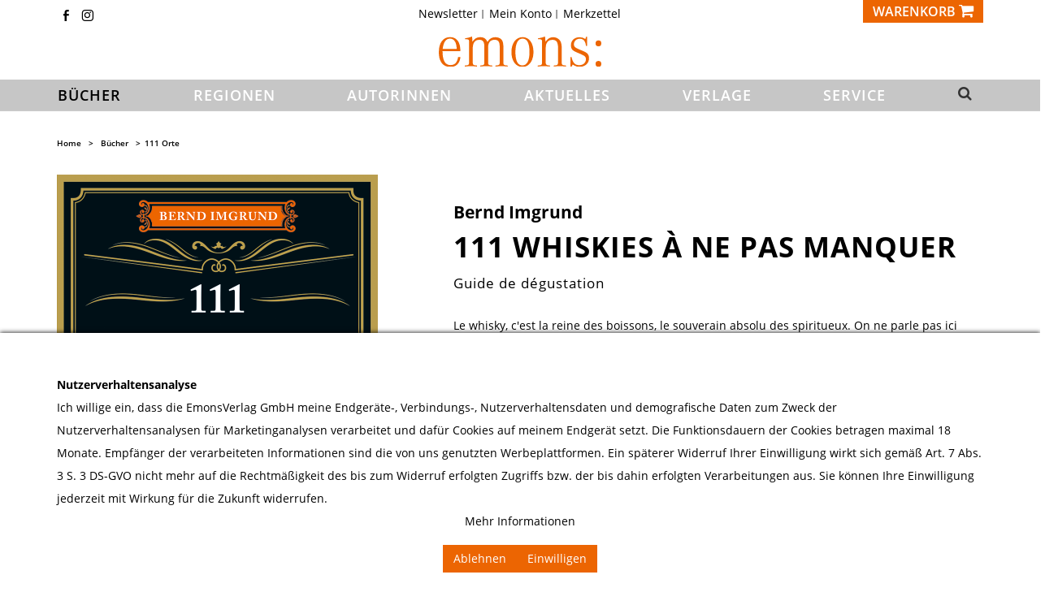

--- FILE ---
content_type: text/html; charset=UTF-8
request_url: https://emons-verlag.de/p/111-whiskies-a-ne-pas-manquer-5941
body_size: 19461
content:
<!DOCTYPE html> <html lang="de" itemscope="itemscope" itemtype="http://schema.org/WebPage"> <head> <meta charset="utf-8"><script>window.dataLayer = window.dataLayer || [];</script><script>window.dataLayer.push({"ecommerce":{"detail":{"actionField":{"list":"111 Orte"},"products":[{"name":"111 Whiskies \u00e0 ne pas manquer","id":"84931","price":"16.95","brand":"Emons Verlag","category":"111 Orte","variant":""}]},"currencyCode":"EUR"},"google_tag_params":{"ecomm_pagetype":"product","ecomm_prodid":"84931"}});</script> <meta http-equiv="X-UA-Compatible" content="IE=edge"> <meta name="viewport" content="width=device-width, initial-scale=1"> <script>
var googleTag = function(w,d,s,l,i){w[l]=w[l]||[];w[l].push({'gtm.start':new Date().getTime(),event:'gtm.js'});var f=d.getElementsByTagName(s)[0],j=d.createElement(s),dl=l!='dataLayer'?'&l='+l:'';j.async=true;j.src='https://www.googletagmanager.com/gtm.js?id='+i+dl+'';f.parentNode.insertBefore(j,f);};
</script> <meta name="author" content="Emons Verlag GmbH"/> <meta name="copyright" content="Copyright 2011 Emons Verlag, Köln, Deutschland."/> <meta name="robots" content=" index,follow "/> <meta name="revisit-after" content="15 days"/> <meta name="keywords" content="Boissons,Distillerie,Dégustation,Fûts,Guide de dégustation,Spiritueux,Whisky,Beaux-Livre,Alcools et Vins, Kulinarisch,Geschenkideen, überregional, , ,978-3-7408-1344-4" /> <meta name="description" content=" Le whisky, c'est la reine des boissons, le souverain absolu des spiritueux. On ne parle pas ici d'une simple liqueur, mais de caractère, de passion... "/> <meta property="og:type" content="product" /> <meta property="og:site_name" content="Emons Verlag" /> <meta property="og:url" content="https://emons-verlag.de/p/111-whiskies-a-ne-pas-manquer-5941" /> <meta property="og:title" content="111 Whiskies à ne pas manquer" /> <meta property="og:description" content="Le whisky, c&#039;est la reine des boissons, le souverain absolu des spiritueux. On ne parle pas ici d&#039;une simple liqueur, mais de caractère, de passion et de création : de l&#039;eau naquit le whisky, mais ce sont les hommes qui en firent un..." /> <meta property="og:image" content="https://emons-verlag.de/media/image/d0/62/54/84931V8iSkTcUU484U.png" /> <meta property="product:brand" content="Emons Verlag" /> <meta property="product:price" content="16,95" /> <meta property="product:product_link" content="https://emons-verlag.de/p/111-whiskies-a-ne-pas-manquer-5941" /> <meta name="twitter:card" content="product" /> <meta name="twitter:site" content="Emons Verlag" /> <meta name="twitter:title" content="111 Whiskies à ne pas manquer" /> <meta name="twitter:description" content="Le whisky, c&#039;est la reine des boissons, le souverain absolu des spiritueux. On ne parle pas ici d&#039;une simple liqueur, mais de caractère, de passion et de création : de l&#039;eau naquit le whisky, mais ce sont les hommes qui en firent un..." /> <meta name="twitter:image" content="https://emons-verlag.de/media/image/d0/62/54/84931V8iSkTcUU484U.png" /> <meta itemprop="copyrightHolder" content="Emons Verlag" /> <meta itemprop="copyrightYear" content="2014" /> <meta itemprop="isFamilyFriendly" content="True" /> <meta itemprop="image" content="https://emons-verlag.de/media/vector/3d/d5/36/emons-verlag.svg" /> <meta name="mobile-web-app-capable" content="yes"> <meta name="apple-mobile-web-app-title" content="Emons Verlag"> <meta name="apple-mobile-web-app-capable" content="yes"> <meta name="apple-mobile-web-app-status-bar-style" content="default"> <link rel="icon" type="image/png" href="https://emons-verlag.de/media/vector/3d/d5/36/emons-verlag.svg" sizes="192x192"> <meta name="theme-color" content="lighten(@swf-gray-base, 13.5%)" /> <link rel="apple-touch-icon-precomposed" href="https://emons-verlag.de/media/vector/3d/d5/36/emons-verlag.svg"> <link rel="shortcut icon" href="https://emons-verlag.de/media/unknown/d9/0c/f4/favicon.ico"> <meta name="msapplication-navbutton-color" content="#dd4800" /> <meta name="application-name" content="Emons Verlag" /> <meta name="msapplication-starturl" content="https://emons-verlag.de/" /> <meta name="icon" content="width=1024;height=768"/> <link rel="canonical" href="https://emons-verlag.de/p/111-whiskies-a-ne-pas-manquer-5941" /> <title itemprop="name">111 Whiskies à ne pas manquer | Bernd Imgrund | Emons Verlag</title> <link href="/web/cache/1758723004_908c1d1741c26746afffda00462b4d08.css" media="all" rel="stylesheet" type="text/css" /> </head> <body class="ctl_detail is-act-index" ><!-- WbmTagManager (noscript) -->
<noscript><iframe src="https://www.googletagmanager.com/ns.html?id=GTM-NVQ7P6T"
            height="0" width="0" style="display:none;visibility:hidden"></iframe></noscript>
<!-- End WbmTagManager (noscript) --> <input type="hidden" id="jsLoadMethod" value="async"> <div class="newsletterregistration--wrapper-outer"> <div class="newsletterregistration--wrapper-container"> <div class="newsletterregistration--wrapper--inner-config"> <span class="newsletterregistration--wrapper--inner-content-headline"> Newsletter </span> <span class="newsletterregistration--wrapper--inner-content-text"> Hier bekommen Sie hochspannende News von Emons und bleiben immer auf dem neuesten Stand! </span> <form class="newsletter--form-modal" action="https://emons-verlag.de/newsletter" method="post" data-controller="https://emons-verlag.de/Newsletterregistration/subscribeToNewsletter" data-reregisteringcheck-mode="0" data-reregisteringcheck-message="Ihre E-Mail-Adresse ist bereits zum Newsletter registriert." data-reregisteringcheck-controller="https://emons-verlag.de/Newsletterregistration/reregisteringcheck"> <div class="content"> <span class="newsletter--content-input"> <input type="email" name="newsletter" class="newsletter--field is--required" placeholder="Ihre E-Mail Adresse" required="required" aria-required="true"/> </span> <div class="forms--captcha"> <div class="captcha--placeholder" data-src="/widgets/Captcha/getCaptchaByName/captchaName/nocaptcha" data-autoload="true"></div> </div> <p class="privacy-information bottom"> <input name="privacy-checkbox" type="checkbox" id="privacy-checkbox" required="required" aria-required="true" value="1" class="is--required"/> <label for="privacy-checkbox"> Ich habe die <a title="Datenschutzbestimmungen" href="https://emons-verlag.de/datenschutz" target="_blank">Datenschutzbestimmungen</a> zur Kenntnis genommen. </label> </p> <button type="submit" class="newsletter--button btn bottom has--text"> <span class="button--text">Newsletter abonnieren</span> </button> </div> </form> <div class="newsletter--form-modal-success"> <div class="alert is--error is--rounded"> <div class="alert--icon"> <i class="icon--element icon--warning"></i> </div> <div class="alert--content"> </div> </div> <div class="alert is--success is--rounded"> <div class="alert--icon"> <i class="icon--element icon--check"></i> </div> <div class="alert--content"> </div> </div> </div> <span class="newsletterregistration--wrapper--inner-content-text-below"> <br> </span> </div> </div> </div> <div class="newsletterregistration--config-container" data-displaytime="1" data-width="460" data-activeinfooter="0" data-showcaptcha="0" data-viewport-xs="0" data-viewport-s="0" data-viewport-m="0" data-viewport-l="0" data-cookiepermissioncheck="1" data-namecookiecookienote="allowCookie" data-viewport-hide="0" data-currentlyopen="1" data-active-newsletterregistration="1"></div> <style type="text/css"> .newsletterregistration--modal { background-color: #FFFFFF; } </style> <div class="page-wrap"> <noscript class="noscript-main"> <div class="alerts"> <div class="alert alert-danger"> <div class="row"> <div class="col-xs-12"> Um Emons&#x20;Verlag in vollem Umfang nutzen zu k&ouml;nnen, empfehlen wir Ihnen Javascript in Ihrem Browser zu aktiveren. <button type="button" class="close" data-dismiss="alert">&times;</button> </div> </div> </div> </div> </noscript>  <header> <div class="hidden-print" id="header"> <div class="container"> <div class="row"> <div class="col-xs-12"> <div class="row top-nav">  <div class="hidden-xs hidden-sm hidden-hd col-sm-3 socialmedia-top"> <span class="top-icon"><a class="icon-fb2" href="https://www.facebook.com/emonsverlag" title="Emons Verlag auf Facebook" target="_blank" rel="nofollow noopener"></a></span> <span class="top-icon"><a class="icon-instagram" href="https://www.instagram.com/emons_verlag" title="Emons Verlag auf Instagram" target="_blank" rel="nofollow noopener"></a></span> </div> <div class="hidden-xs hidden-sm hidden-hd col-sm-6"> <ul class="nav nav-pills checkout-actions"> <li class="entry-newsletter" role="menuitem"> <a href="https://emons-verlag.de/newsletter" title="Newsletter"> Newsletter </a> </li> <li role="menuitem"> <a href="https://emons-verlag.de/account" title="Mein Konto">Mein Konto </a> </li> <li class="entry-notepad sw5-plugin" role="menuitem"> <a href="https://emons-verlag.de/note" title="Merkzettel"> Merkzettel <span class="badge notes-quantity sw5-plugin hidden">0</span> </a> </li> <!-- <li class="dropdown" role="menuitem"> <a class="dropdown-toggle" data-toggle="dropdown" href="#">Service/Hilfe<b class="caret"></b></a> <ul class="dropdown-menu dropdown-menu-right">  </ul> </li> --> </ul> </div> <div class="col-xs-12 col-md-3 text-right"> <div class="btn-group mobile-buttons">   <!-- <a href="https://emons-verlag.de/note" class="btn btn-default visible-xs visible-sm" title="Merkzettel"> <i class="fa fa-list fa-lg"></i> </a> <a href="https://emons-verlag.de/account" class="btn btn-default visible-xs visible-sm" title="Mein Konto"> <i class="fa fa-user fa-lg"></i> </a> --> <div class="mobile-search visible-xs visible-sm visible-hd"> <a id="search-collapse" class="btn text-left search-icon main-nav-link" data-toggle="collapse" href="#search-row-mobile" role="button" aria-expanded="false" aria-controls="search-row-mobile"> <i class="fa fa-search fa-lg"></i> </a> </div> <div class="mobile-account visible-sm visible-hd"> <a class="btn text-left profile-icon" href="https://emons-verlag.de/account"> <i class="fa fa-user fa-lg"></i> </a> </div> <button type="button" class="btn btn-default" id="carty" aria-label="Warenkorb" data-ajax-cart="true" data-with-quantity="btn-primary" data-without-quantity="btn-default" data-offcanvas="true" data-mode="ajax" data-direction="fromRight" data-ajaxUrl="https://emons-verlag.de/checkout/ajaxCart" data-popoverclass="cart" data-container="body"> <span class="carty"> <span class="hidden-xs hidden-sm hidden-hd">Warenkorb </span><i class="fa fa-shopping-cart fa-lg"></i> </span> </button> </div> <div class="search-row collapse mobile-search-field" id="search-row-mobile"> <div class="container"> <div class="row"> <div class="col-md-6 col-md-offset-3"> <form action="/search" method="get" class="ajax-search-form" id="sitesearch"> <div class="input-group"> <span class="input-group-btn"> <button class="btn btn-default _ajax-search-button" type="submit" aria-label=""> <i class="fa fa-search fa-lg"></i> </button> </span> <input class="form-control ajax-search " data-ajax-search="true" name="sSearch" type="text" maxlength="100" autofocus title="Vorschläge zu Ihrer Suche" data-placement="bottom" data-popoverclass="ajax-search-popover" data-animation="false" placeholder="Suchbegriff eingeben..." autocomplete="off"> <span class="input-group-btn ml-3"> <button class="btn btn-default" type="button" aria-label="Suchfeld schließen" data-toggle="collapse" href="#search-row-mobile" role="button" aria-expanded="false" aria-controls="search-row-mobile"> <i class="fa fa-close fa-lg"></i> </button> </span> </div> </form> </div> </div> </div> </div> </div>  </div> </div> </div> </div> <div class="container"> <div class="row" id="header-row"> <div class="col-xs-4 col-sm-4 visible-xs visible-sm visible-hd"> <button id="navToggle" class="btn btn-link nav-toggle" type="button" data-offcanvas="true" data-offCanvasSelector="#mainNavigation" aria-title="Menü"> <span class="nav-toggle-bars"></span> </button> </div> <div class="col-xs-4 col-sm-4 col-md-12"> <div class="shop-logo"> <a href="https://emons-verlag.de/" title="Emons Verlag - zur Startseite wechseln"> <img src="/themes/Frontend/Emons/frontend/_public/src/img/logos/emons-verlag.svg" alt="Emons Verlag - zur Startseite wechseln" class="img-responsive"/> </a> </div> </div> <div class="col-xs-12 visible-xs"> </div> </div> </div> <nav id="mainNavigation" class="main-nav" data-main-nav="true" role="navigation" data-fixed-navbar="true"> <div class="container"> <div class="buttons-off-canvas main-nav-close"> <a href="#" title="Menü schließen" class="close-off-canvas sw5-plugin"> <i class="fa fa-angle-left"></i> Menü schließen </a> </div> <ul class="main-nav-list"> <li class="main-nav-home main-nav-category self-start hidden"> <a href="https://emons-verlag.de/" class="main-nav-link" title="Home"> <img src="/themes/Frontend/Emons/frontend/_public/src/img/logos/emons-verlag-small.svg" alt="Emons Verlag" height="18"> </a> </li> </li> <li class="main-nav-category active "> <span class="main-nav-arrow visible-xs visible-sm visible-hd active"> <i class="fa fa-angle-down"></i> </span> <a href="https://emons-verlag.de/buecher/" id="c5" class="main-nav-link active" itemprop="url"> <span itemprop="name">Bücher</span> </a> <div class="megamenu open" data-catid="5"> <div class="row"> <div class="col-xs-12 ccol-md-1"> <div class="main-nav-sub-head " style="position:relative;"> <a class="" href="https://emons-verlag.de/buecher/neuerscheinungen/">Neuerscheinungen</a> </div> <div class="main-nav-sub-head " style="position:relative;"> <a class="" href="https://emons-verlag.de/buecher//"></a> </div> <div class="main-nav-sub-head " style="position:relative;"> <a class="" href="https://emons-verlag.de/buecher/erscheint-demnaechst/">Erscheint demnächst</a> </div> <div class="main-nav-sub-head " style="position:relative;"> <span class="main-nav-arrow visible-xs visible-sm visible-hd"> <i class="fa fa-angle-down"></i> </span> <a class="" href="https://emons-verlag.de/buecher/belletristik/">Belletristik</a> <ul class="main-nav-sub-list megamenu" data-catid="104"> <li class="" style="position:relative"> <a href="https://emons-verlag.de/buecher/belletristik/kriminalroman/" class=""> <small>Kriminalroman</small> </a> </li> <li class="" style="position:relative"> <a href="https://emons-verlag.de/buecher/belletristik/roman/" class=""> <small>Roman</small> </a> </li> <li class="" style="position:relative"> <a href="https://emons-verlag.de/buecher/belletristik/historischer-roman/" class=""> <small>Historischer Roman</small> </a> </li> <li class="" style="position:relative"> <a href="https://emons-verlag.de/buecher/belletristik/thriller/" class=""> <small>Thriller</small> </a> </li> </ul> </div> <div class="main-nav-sub-head active " style="position:relative;"> <a class="active" href="https://emons-verlag.de/buecher/111-orte/">111 Orte</a> </div> <div class="main-nav-sub-head " style="position:relative;"> <a class="" href="https://emons-verlag.de/buecher/erlebnisfuehrer/">Erlebnisführer</a> </div> <div class="main-nav-sub-head " style="position:relative;"> <a class="" href="https://emons-verlag.de/buecher/bildband/">Bildband</a> </div> <div class="main-nav-sub-head " style="position:relative;"> <a class="" href="https://emons-verlag.de/buecher/kalender/">Kalender</a> </div> <div class="main-nav-sub-head " style="position:relative;"> <a class="" href="https://emons-verlag.de/buecher/kinderbuch/">Kinderbuch</a> </div> <div class="main-nav-sub-head " style="position:relative;"> <a class="" href="https://emons-verlag.de/buecher/sachbuch/">Sachbuch</a> </div> <div class="main-nav-sub-head " style="position:relative;"> <a class="" href="https://emons-verlag.de/buecher/geschenke-spielwaren/">Geschenke + Spielwaren</a> </div> </div> </div> </div> </li> <li class="main-nav-category "> <span class="main-nav-arrow visible-xs visible-sm visible-hd"> <i class="fa fa-angle-down"></i> </span> <a href="https://emons-verlag.de/regionen/" id="c7" class="main-nav-link" itemprop="url"> <span itemprop="name">Regionen</span> </a> <div class="megamenu" data-catid="7"> <div class="row"> <div class="col-xs-12 ccol-md-1"> <div class="main-nav-sub-head " style="position:relative;"> <a class="" href="https://emons-verlag.de/regionen/ueberregional/">überregional</a> </div> <div class="main-nav-sub-head " style="position:relative;"> <span class="main-nav-arrow visible-xs visible-sm visible-hd"> <i class="fa fa-angle-down"></i> </span> <a class="" href="https://emons-verlag.de/regionen/deutschland/">Deutschland</a> <ul class="main-nav-sub-list megamenu" data-catid="101"> <li class=" hidden-md hidden-lg" style="position:relative"> <a href="https://emons-verlag.de/regionen/deutschland/ueberregional/" class=""> <small>überregional</small> </a> </li> <li class=" hidden-md hidden-lg" style="position:relative"> <span class="main-nav-arrow visible-xs visible-sm visible-hd"> <i class="fa fa-angle-down"></i> </span> <a href="https://emons-verlag.de/regionen/deutschland/baden-wuerttemberg/" class=""> <small>Baden-Württemberg</small> </a> <ul class="main-nav-sub-list megamenu" data-catid="134"> <li class="" style="position:relative"> <a href="https://emons-verlag.de/regionen/deutschland/baden-wuerttemberg/ueberregional/" class=""> <small>überregional</small> </a> </li> <li class="" style="position:relative"> <a href="https://emons-verlag.de/regionen/deutschland/baden-wuerttemberg/baden/" class=""> <small>Baden</small> </a> </li> <li class="" style="position:relative"> <a href="https://emons-verlag.de/regionen/deutschland/baden-wuerttemberg/bodensee/" class=""> <small>Bodensee</small> </a> </li> <li class="" style="position:relative"> <a href="https://emons-verlag.de/regionen/deutschland/baden-wuerttemberg/kraichgau/" class=""> <small>Kraichgau</small> </a> </li> <li class="" style="position:relative"> <a href="https://emons-verlag.de/regionen/deutschland/baden-wuerttemberg/oberschwaben/" class=""> <small>Oberschwaben</small> </a> </li> <li class="" style="position:relative"> <a href="https://emons-verlag.de/regionen/deutschland/baden-wuerttemberg/rhein-neckar/" class=""> <small>Rhein-Neckar</small> </a> </li> <li class="" style="position:relative"> <a href="https://emons-verlag.de/regionen/deutschland/baden-wuerttemberg/schwaebische-alb/" class=""> <small>Schwäbische Alb</small> </a> </li> <li class="" style="position:relative"> <a href="https://emons-verlag.de/regionen/deutschland/baden-wuerttemberg/schwarzwald/" class=""> <small>Schwarzwald</small> </a> </li> <li class="" style="position:relative"> <a href="https://emons-verlag.de/regionen/deutschland/baden-wuerttemberg/stuttgart/" class=""> <small>Stuttgart</small> </a> </li> </ul> </li> <li class=" hidden-md hidden-lg" style="position:relative"> <span class="main-nav-arrow visible-xs visible-sm visible-hd"> <i class="fa fa-angle-down"></i> </span> <a href="https://emons-verlag.de/regionen/deutschland/bayern/" class=""> <small>Bayern</small> </a> <ul class="main-nav-sub-list megamenu" data-catid="111"> <li class="" style="position:relative"> <a href="https://emons-verlag.de/regionen/deutschland/bayern/ueberregional/" class=""> <small>überregional</small> </a> </li> <li class="" style="position:relative"> <a href="https://emons-verlag.de/regionen/deutschland/bayern/allgaeu/" class=""> <small>Allgäu</small> </a> </li> <li class="" style="position:relative"> <a href="https://emons-verlag.de/regionen/deutschland/bayern/franken/" class=""> <small>Franken</small> </a> </li> <li class="" style="position:relative"> <a href="https://emons-verlag.de/regionen/deutschland/bayern/main/" class=""> <small>Main</small> </a> </li> <li class="" style="position:relative"> <a href="https://emons-verlag.de/regionen/deutschland/bayern/muenchen/" class=""> <small>München</small> </a> </li> <li class="" style="position:relative"> <a href="https://emons-verlag.de/regionen/deutschland/bayern/niederbayern/" class=""> <small>Niederbayern</small> </a> </li> <li class="" style="position:relative"> <a href="https://emons-verlag.de/regionen/deutschland/bayern/oberbayern/" class=""> <small>Oberbayern</small> </a> </li> <li class="" style="position:relative"> <a href="https://emons-verlag.de/regionen/deutschland/bayern/oberpfalz/" class=""> <small>Oberpfalz</small> </a> </li> <li class="" style="position:relative"> <a href="https://emons-verlag.de/regionen/deutschland/bayern/schwaben/" class=""> <small>Schwaben</small> </a> </li> </ul> </li> <li class=" hidden-md hidden-lg" style="position:relative"> <a href="https://emons-verlag.de/regionen/deutschland/berlin/" class=""> <small>Berlin</small> </a> </li> <li class=" hidden-md hidden-lg" style="position:relative"> <a href="https://emons-verlag.de/regionen/deutschland/brandenburg/" class=""> <small>Brandenburg</small> </a> </li> <li class=" hidden-md hidden-lg" style="position:relative"> <a href="https://emons-verlag.de/regionen/deutschland/bremen/" class=""> <small>Bremen</small> </a> </li> <li class=" hidden-md hidden-lg" style="position:relative"> <a href="https://emons-verlag.de/regionen/deutschland/hamburg/" class=""> <small>Hamburg</small> </a> </li> <li class=" hidden-md hidden-lg" style="position:relative"> <span class="main-nav-arrow visible-xs visible-sm visible-hd"> <i class="fa fa-angle-down"></i> </span> <a href="https://emons-verlag.de/regionen/deutschland/hessen/" class=""> <small>Hessen</small> </a> <ul class="main-nav-sub-list megamenu" data-catid="146"> <li class="" style="position:relative"> <a href="https://emons-verlag.de/regionen/deutschland/hessen/ueberregional/" class=""> <small>überregional</small> </a> </li> <li class="" style="position:relative"> <a href="https://emons-verlag.de/regionen/deutschland/hessen/frankfurt/" class=""> <small>Frankfurt</small> </a> </li> <li class="" style="position:relative"> <a href="https://emons-verlag.de/regionen/deutschland/hessen/mittelhessen/" class=""> <small>Mittelhessen</small> </a> </li> <li class="" style="position:relative"> <a href="https://emons-verlag.de/regionen/deutschland/hessen/nordhessen/" class=""> <small>Nordhessen</small> </a> </li> <li class="" style="position:relative"> <a href="https://emons-verlag.de/regionen/deutschland/hessen/rheingau/" class=""> <small>Rheingau</small> </a> </li> <li class="" style="position:relative"> <a href="https://emons-verlag.de/regionen/deutschland/hessen/rhein-main/" class=""> <small>Rhein-Main</small> </a> </li> <li class="" style="position:relative"> <a href="https://emons-verlag.de/regionen/deutschland/hessen/suedhessen/" class=""> <small>Südhessen</small> </a> </li> </ul> </li> <li class=" hidden-md hidden-lg" style="position:relative"> <a href="https://emons-verlag.de/regionen/deutschland/mecklenburg-vorpommern/" class=""> <small>Mecklenburg-Vorpommern</small> </a> </li> <li class=" hidden-md hidden-lg" style="position:relative"> <span class="main-nav-arrow visible-xs visible-sm visible-hd"> <i class="fa fa-angle-down"></i> </span> <a href="https://emons-verlag.de/regionen/deutschland/niedersachsen/" class=""> <small>Niedersachsen</small> </a> <ul class="main-nav-sub-list megamenu" data-catid="127"> <li class="" style="position:relative"> <a href="https://emons-verlag.de/regionen/deutschland/niedersachsen/ueberregional/" class=""> <small>überregional</small> </a> </li> <li class="" style="position:relative"> <a href="https://emons-verlag.de/regionen/deutschland/niedersachsen/hannover/" class=""> <small>Hannover</small> </a> </li> <li class="" style="position:relative"> <a href="https://emons-verlag.de/regionen/deutschland/niedersachsen/lueneburger-heide/" class=""> <small>Lüneburger Heide</small> </a> </li> <li class="" style="position:relative"> <a href="https://emons-verlag.de/regionen/deutschland/niedersachsen/nordseekueste/" class=""> <small>Nordseeküste</small> </a> </li> <li class="" style="position:relative"> <a href="https://emons-verlag.de/regionen/deutschland/niedersachsen/oldenburger-land/" class=""> <small>Oldenburger Land</small> </a> </li> <li class="" style="position:relative"> <a href="https://emons-verlag.de/regionen/deutschland/niedersachsen/osnabruecker-land/" class=""> <small>Osnabrücker Land</small> </a> </li> <li class="" style="position:relative"> <a href="https://emons-verlag.de/regionen/deutschland/niedersachsen/ostfriesland/" class=""> <small>Ostfriesland</small> </a> </li> </ul> </li> <li class=" hidden-md hidden-lg" style="position:relative"> <span class="main-nav-arrow visible-xs visible-sm visible-hd"> <i class="fa fa-angle-down"></i> </span> <a href="https://emons-verlag.de/regionen/deutschland/nordrhein-westfalen/" class=""> <small>Nordrhein-Westfalen</small> </a> <ul class="main-nav-sub-list megamenu" data-catid="102"> <li class="" style="position:relative"> <a href="https://emons-verlag.de/regionen/deutschland/nordrhein-westfalen/ueberregional/" class=""> <small>überregional</small> </a> </li> <li class="" style="position:relative"> <a href="https://emons-verlag.de/regionen/deutschland/nordrhein-westfalen/bergisches-land/" class=""> <small>Bergisches Land</small> </a> </li> <li class="" style="position:relative"> <a href="https://emons-verlag.de/regionen/deutschland/nordrhein-westfalen/bonn/" class=""> <small>Bonn</small> </a> </li> <li class="" style="position:relative"> <a href="https://emons-verlag.de/regionen/deutschland/nordrhein-westfalen/duesseldorf/" class=""> <small>Düsseldorf</small> </a> </li> <li class="" style="position:relative"> <a href="https://emons-verlag.de/regionen/deutschland/nordrhein-westfalen/eifel/" class=""> <small>Eifel</small> </a> </li> <li class="" style="position:relative"> <a href="https://emons-verlag.de/regionen/deutschland/nordrhein-westfalen/koeln/" class=""> <small>Köln</small> </a> </li> <li class="" style="position:relative"> <a href="https://emons-verlag.de/regionen/deutschland/nordrhein-westfalen/niederrhein/" class=""> <small>Niederrhein</small> </a> </li> <li class="" style="position:relative"> <a href="https://emons-verlag.de/regionen/deutschland/nordrhein-westfalen/rheinland/" class=""> <small>Rheinland</small> </a> </li> <li class="" style="position:relative"> <a href="https://emons-verlag.de/regionen/deutschland/nordrhein-westfalen/ruhrgebiet/" class=""> <small>Ruhrgebiet</small> </a> </li> <li class="" style="position:relative"> <a href="https://emons-verlag.de/regionen/deutschland/nordrhein-westfalen/westfalen/" class=""> <small>Westfalen</small> </a> </li> </ul> </li> <li class=" hidden-md hidden-lg" style="position:relative"> <span class="main-nav-arrow visible-xs visible-sm visible-hd"> <i class="fa fa-angle-down"></i> </span> <a href="https://emons-verlag.de/regionen/deutschland/rheinland-pfalz/" class=""> <small>Rheinland-Pfalz</small> </a> <ul class="main-nav-sub-list megamenu" data-catid="165"> <li class="" style="position:relative"> <a href="https://emons-verlag.de/regionen/deutschland/rheinland-pfalz/ueberregional/" class=""> <small>überregional</small> </a> </li> <li class="" style="position:relative"> <a href="https://emons-verlag.de/regionen/deutschland/rheinland-pfalz/eifel/" class=""> <small>Eifel</small> </a> </li> <li class="" style="position:relative"> <a href="https://emons-verlag.de/regionen/deutschland/rheinland-pfalz/mosel/" class=""> <small>Mosel</small> </a> </li> <li class="" style="position:relative"> <a href="https://emons-verlag.de/regionen/deutschland/rheinland-pfalz/pfalz/" class=""> <small>Pfalz</small> </a> </li> <li class="" style="position:relative"> <a href="https://emons-verlag.de/regionen/deutschland/rheinland-pfalz/rheinhessen/" class=""> <small>Rheinhessen</small> </a> </li> </ul> </li> <li class=" hidden-md hidden-lg" style="position:relative"> <a href="https://emons-verlag.de/regionen/deutschland/saarland/" class=""> <small>Saarland</small> </a> </li> <li class=" hidden-md hidden-lg" style="position:relative"> <a href="https://emons-verlag.de/regionen/deutschland/sachsen/" class=""> <small>Sachsen</small> </a> </li> <li class=" hidden-md hidden-lg" style="position:relative"> <a href="https://emons-verlag.de/regionen/deutschland/sachsen-anhalt/" class=""> <small>Sachsen-Anhalt</small> </a> </li> <li class=" hidden-md hidden-lg" style="position:relative"> <span class="main-nav-arrow visible-xs visible-sm visible-hd"> <i class="fa fa-angle-down"></i> </span> <a href="https://emons-verlag.de/regionen/deutschland/schleswig-holstein/" class=""> <small>Schleswig-Holstein</small> </a> <ul class="main-nav-sub-list megamenu" data-catid="167"> <li class="" style="position:relative"> <a href="https://emons-verlag.de/regionen/deutschland/schleswig-holstein/ueberregional/" class=""> <small>überregional</small> </a> </li> <li class="" style="position:relative"> <a href="https://emons-verlag.de/regionen/deutschland/schleswig-holstein/nordseekueste/" class=""> <small>Nordseeküste</small> </a> </li> <li class="" style="position:relative"> <a href="https://emons-verlag.de/regionen/deutschland/schleswig-holstein/ostseekueste/" class=""> <small>Ostseeküste</small> </a> </li> </ul> </li> <li class=" hidden-md hidden-lg" style="position:relative"> <a href="https://emons-verlag.de/regionen/deutschland/thueringen/" class=""> <small>Thüringen</small> </a> </li> </ul> </div> <div class="main-nav-sub-head " style="position:relative;"> <span class="main-nav-arrow visible-xs visible-sm visible-hd"> <i class="fa fa-angle-down"></i> </span> <a class="" href="https://emons-verlag.de/regionen/oesterreich/">Österreich</a> <ul class="main-nav-sub-list megamenu" data-catid="109"> <li class=" hidden-md hidden-lg" style="position:relative"> <a href="https://emons-verlag.de/regionen/oesterreich/ueberregional/" class=""> <small>überregional</small> </a> </li> <li class=" hidden-md hidden-lg" style="position:relative"> <a href="https://emons-verlag.de/regionen/oesterreich/kaernten/" class=""> <small>Kärnten</small> </a> </li> <li class=" hidden-md hidden-lg" style="position:relative"> <a href="https://emons-verlag.de/regionen/oesterreich/niederoesterreich/" class=""> <small>Niederösterreich</small> </a> </li> <li class=" hidden-md hidden-lg" style="position:relative"> <a href="https://emons-verlag.de/regionen/oesterreich/oberoesterreich/" class=""> <small>Oberösterreich</small> </a> </li> <li class=" hidden-md hidden-lg" style="position:relative"> <a href="https://emons-verlag.de/regionen/oesterreich/salzburg/" class=""> <small>Salzburg</small> </a> </li> <li class=" hidden-md hidden-lg" style="position:relative"> <a href="https://emons-verlag.de/regionen/oesterreich/steiermark/" class=""> <small>Steiermark</small> </a> </li> <li class=" hidden-md hidden-lg" style="position:relative"> <a href="https://emons-verlag.de/regionen/oesterreich/tirol/" class=""> <small>Tirol</small> </a> </li> <li class=" hidden-md hidden-lg" style="position:relative"> <a href="https://emons-verlag.de/regionen/oesterreich/vorarlberg/" class=""> <small>Vorarlberg</small> </a> </li> <li class=" hidden-md hidden-lg" style="position:relative"> <a href="https://emons-verlag.de/regionen/oesterreich/wien/" class=""> <small>Wien</small> </a> </li> </ul> </div> <div class="main-nav-sub-head " style="position:relative;"> <span class="main-nav-arrow visible-xs visible-sm visible-hd"> <i class="fa fa-angle-down"></i> </span> <a class="" href="https://emons-verlag.de/regionen/schweiz/">Schweiz</a> <ul class="main-nav-sub-list megamenu" data-catid="122"> <li class=" hidden-md hidden-lg" style="position:relative"> <a href="https://emons-verlag.de/regionen/schweiz/ueberregional/" class=""> <small>überregional</small> </a> </li> <li class=" hidden-md hidden-lg" style="position:relative"> <a href="https://emons-verlag.de/regionen/schweiz/schaffhausen/" class=""> <small>Schaffhausen</small> </a> </li> <li class=" hidden-md hidden-lg" style="position:relative"> <a href="https://emons-verlag.de/regionen/schweiz/freiburg/" class=""> <small>Freiburg</small> </a> </li> <li class=" hidden-md hidden-lg" style="position:relative"> <a href="https://emons-verlag.de/regionen/schweiz/aargau/" class=""> <small>Aargau</small> </a> </li> <li class=" hidden-md hidden-lg" style="position:relative"> <a href="https://emons-verlag.de/regionen/schweiz/basel/" class=""> <small>Basel</small> </a> </li> <li class=" hidden-md hidden-lg" style="position:relative"> <a href="https://emons-verlag.de/regionen/schweiz/bern/" class=""> <small>Bern</small> </a> </li> <li class=" hidden-md hidden-lg" style="position:relative"> <a href="https://emons-verlag.de/regionen/schweiz/bodensee/" class=""> <small>Bodensee</small> </a> </li> <li class=" hidden-md hidden-lg" style="position:relative"> <a href="https://emons-verlag.de/regionen/schweiz/engadin/" class=""> <small>Engadin</small> </a> </li> <li class=" hidden-md hidden-lg" style="position:relative"> <a href="https://emons-verlag.de/regionen/schweiz/genf/" class=""> <small>Genf</small> </a> </li> <li class=" hidden-md hidden-lg" style="position:relative"> <a href="https://emons-verlag.de/regionen/schweiz/graubuenden/" class=""> <small>Graubünden</small> </a> </li> <li class=" hidden-md hidden-lg" style="position:relative"> <a href="https://emons-verlag.de/regionen/schweiz/luzern/" class=""> <small>Luzern</small> </a> </li> <li class=" hidden-md hidden-lg" style="position:relative"> <a href="https://emons-verlag.de/regionen/schweiz/nidwalden/" class=""> <small>Nidwalden</small> </a> </li> <li class=" hidden-md hidden-lg" style="position:relative"> <a href="https://emons-verlag.de/regionen/schweiz/obwalden/" class=""> <small>Obwalden</small> </a> </li> <li class=" hidden-md hidden-lg" style="position:relative"> <a href="https://emons-verlag.de/regionen/schweiz/schwyz/" class=""> <small>Schwyz</small> </a> </li> <li class=" hidden-md hidden-lg" style="position:relative"> <a href="https://emons-verlag.de/regionen/schweiz/solothurn/" class=""> <small>Solothurn</small> </a> </li> <li class=" hidden-md hidden-lg" style="position:relative"> <a href="https://emons-verlag.de/regionen/schweiz/st.-gallen/" class=""> <small>St. Gallen</small> </a> </li> <li class=" hidden-md hidden-lg" style="position:relative"> <a href="https://emons-verlag.de/regionen/schweiz/tessin/" class=""> <small>Tessin</small> </a> </li> <li class=" hidden-md hidden-lg" style="position:relative"> <a href="https://emons-verlag.de/regionen/schweiz/waadt/" class=""> <small>Waadt</small> </a> </li> <li class=" hidden-md hidden-lg" style="position:relative"> <a href="https://emons-verlag.de/regionen/schweiz/zug/" class=""> <small>Zug</small> </a> </li> <li class=" hidden-md hidden-lg" style="position:relative"> <a href="https://emons-verlag.de/regionen/schweiz/zuerich/" class=""> <small>Zürich</small> </a> </li> </ul> </div> <div class="main-nav-sub-head " style="position:relative;"> <span class="main-nav-arrow visible-xs visible-sm visible-hd"> <i class="fa fa-angle-down"></i> </span> <a class="" href="https://emons-verlag.de/regionen/europa/">Europa</a> <ul class="main-nav-sub-list megamenu" data-catid="115"> <li class=" hidden-md hidden-lg" style="position:relative"> <a href="https://emons-verlag.de/regionen/europa/ueberregional/" class=""> <small>überregional</small> </a> </li> <li class="" style="position:relative"> <a href="https://emons-verlag.de/regionen/europa/zypern/" class=""> <small>Zypern</small> </a> </li> <li class=" hidden-md hidden-lg" style="position:relative"> <a href="https://emons-verlag.de/regionen/europa/belgien/" class=""> <small>Belgien</small> </a> </li> <li class=" hidden-md hidden-lg" style="position:relative"> <a href="https://emons-verlag.de/regionen/europa/bulgarien/" class=""> <small>Bulgarien</small> </a> </li> <li class=" hidden-md hidden-lg" style="position:relative"> <a href="https://emons-verlag.de/regionen/europa/daenemark/" class=""> <small>Dänemark</small> </a> </li> <li class=" hidden-md hidden-lg" style="position:relative"> <a href="https://emons-verlag.de/regionen/europa/england/" class=""> <small>England</small> </a> </li> <li class=" hidden-md hidden-lg" style="position:relative"> <a href="https://emons-verlag.de/regionen/europa/finnland/" class=""> <small>Finnland</small> </a> </li> <li class=" hidden-md hidden-lg" style="position:relative"> <a href="https://emons-verlag.de/regionen/europa/frankreich/" class=""> <small>Frankreich</small> </a> </li> <li class=" hidden-md hidden-lg" style="position:relative"> <a href="https://emons-verlag.de/regionen/europa/griechenland/" class=""> <small>Griechenland</small> </a> </li> <li class=" hidden-md hidden-lg" style="position:relative"> <a href="https://emons-verlag.de/regionen/europa/irland/" class=""> <small>Irland</small> </a> </li> <li class=" hidden-md hidden-lg" style="position:relative"> <a href="https://emons-verlag.de/regionen/europa/island/" class=""> <small>Island</small> </a> </li> <li class=" hidden-md hidden-lg" style="position:relative"> <span class="main-nav-arrow visible-xs visible-sm visible-hd"> <i class="fa fa-angle-down"></i> </span> <a href="https://emons-verlag.de/regionen/europa/italien/" class=""> <small>Italien</small> </a> <ul class="main-nav-sub-list megamenu" data-catid="141"> <li class="" style="position:relative"> <a href="https://emons-verlag.de/regionen/europa/italien/ueberregional/" class=""> <small>überregional</small> </a> </li> <li class="" style="position:relative"> <a href="https://emons-verlag.de/regionen/europa/italien/norditalien/" class=""> <small>Norditalien</small> </a> </li> <li class="" style="position:relative"> <a href="https://emons-verlag.de/regionen/europa/italien/mittelitalien/" class=""> <small>Mittelitalien</small> </a> </li> <li class="" style="position:relative"> <a href="https://emons-verlag.de/regionen/europa/italien/sueditalien/" class=""> <small>Süditalien</small> </a> </li> <li class="" style="position:relative"> <a href="https://emons-verlag.de/regionen/europa/italien/gardasee/" class=""> <small>Gardasee</small> </a> </li> <li class="" style="position:relative"> <a href="https://emons-verlag.de/regionen/europa/italien/rom/" class=""> <small>Rom</small> </a> </li> <li class="" style="position:relative"> <a href="https://emons-verlag.de/regionen/europa/italien/suedtirol/" class=""> <small>Südtirol</small> </a> </li> <li class="" style="position:relative"> <a href="https://emons-verlag.de/regionen/europa/italien/toskana/" class=""> <small>Toskana</small> </a> </li> </ul> </li> <li class=" hidden-md hidden-lg" style="position:relative"> <a href="https://emons-verlag.de/regionen/europa/kroatien/" class=""> <small>Kroatien</small> </a> </li> <li class=" hidden-md hidden-lg" style="position:relative"> <a href="https://emons-verlag.de/regionen/europa/luxemburg/" class=""> <small>Luxemburg</small> </a> </li> <li class=" hidden-md hidden-lg" style="position:relative"> <a href="https://emons-verlag.de/regionen/europa/malta/" class=""> <small>Malta</small> </a> </li> <li class=" hidden-md hidden-lg" style="position:relative"> <a href="https://emons-verlag.de/regionen/europa/niederlande/" class=""> <small>Niederlande</small> </a> </li> <li class=" hidden-md hidden-lg" style="position:relative"> <a href="https://emons-verlag.de/regionen/europa/norwegen/" class=""> <small>Norwegen</small> </a> </li> <li class=" hidden-md hidden-lg" style="position:relative"> <a href="https://emons-verlag.de/regionen/europa/polen/" class=""> <small>Polen</small> </a> </li> <li class=" hidden-md hidden-lg" style="position:relative"> <a href="https://emons-verlag.de/regionen/europa/portugal/" class=""> <small>Portugal</small> </a> </li> <li class=" hidden-md hidden-lg" style="position:relative"> <a href="https://emons-verlag.de/regionen/europa/rumaenien/" class=""> <small>Rumänien</small> </a> </li> <li class=" hidden-md hidden-lg" style="position:relative"> <a href="https://emons-verlag.de/regionen/europa/russland/" class=""> <small>Russland</small> </a> </li> <li class=" hidden-md hidden-lg" style="position:relative"> <a href="https://emons-verlag.de/regionen/europa/schottland/" class=""> <small>Schottland</small> </a> </li> <li class=" hidden-md hidden-lg" style="position:relative"> <a href="https://emons-verlag.de/regionen/europa/schweden/" class=""> <small>Schweden</small> </a> </li> <li class=" hidden-md hidden-lg" style="position:relative"> <a href="https://emons-verlag.de/regionen/europa/slowenien/" class=""> <small>Slowenien</small> </a> </li> <li class=" hidden-md hidden-lg" style="position:relative"> <a href="https://emons-verlag.de/regionen/europa/spanien/" class=""> <small>Spanien</small> </a> </li> <li class=" hidden-md hidden-lg" style="position:relative"> <a href="https://emons-verlag.de/regionen/europa/tschechien/" class=""> <small>Tschechien</small> </a> </li> <li class=" hidden-md hidden-lg" style="position:relative"> <a href="https://emons-verlag.de/regionen/europa/tuerkei/" class=""> <small>Türkei</small> </a> </li> <li class=" hidden-md hidden-lg" style="position:relative"> <a href="https://emons-verlag.de/regionen/europa/ungarn/" class=""> <small>Ungarn</small> </a> </li> </ul> </div> <div class="main-nav-sub-head " style="position:relative;"> <span class="main-nav-arrow visible-xs visible-sm visible-hd"> <i class="fa fa-angle-down"></i> </span> <a class="" href="https://emons-verlag.de/regionen/nordamerika/">Nordamerika</a> <ul class="main-nav-sub-list megamenu" data-catid="130"> <li class=" hidden-md hidden-lg" style="position:relative"> <a href="https://emons-verlag.de/regionen/nordamerika/kanada/" class=""> <small>Kanada</small> </a> </li> <li class=" hidden-md hidden-lg" style="position:relative"> <a href="https://emons-verlag.de/regionen/nordamerika/usa/" class=""> <small>USA</small> </a> </li> </ul> </div> <div class="main-nav-sub-head " style="position:relative;"> <a class="" href="https://emons-verlag.de/regionen/suedamerika/">Südamerika</a> </div> <div class="main-nav-sub-head " style="position:relative;"> <a class="" href="https://emons-verlag.de/regionen/afrika/">Afrika</a> </div> <div class="main-nav-sub-head " style="position:relative;"> <a class="" href="https://emons-verlag.de/regionen/asien-ozeanien/">Asien + Ozeanien</a> </div> </div> </div> </div> </li> <li class="main-nav-category "> <a href="https://emons-verlag.de/autorinnen/" id="c6" class="main-nav-link" itemprop="url"> <span itemprop="name">AutorInnen</span> </a> </li> <li class="main-nav-category "> <span class="main-nav-arrow visible-xs visible-sm visible-hd"> <i class="fa fa-angle-down"></i> </span> <a href="https://emons-verlag.de/aktuelles/news/" id="c12" class="main-nav-link" itemprop="url"> <span itemprop="name">Aktuelles</span> </a> <div class="megamenu" data-catid="12"> <div class="row"> <div class="col-xs-12 ccol-md-1"> <div class="main-nav-sub-head " style="position:relative;"> <a class="" href="https://emons-verlag.de/aktuelles/veranstaltungen/">Veranstaltungen</a> </div> <div class="main-nav-sub-head " style="position:relative;"> <a class="" href="https://emons-verlag.de/aktuelles/news/">News</a> </div> </div> </div> </div> </li> <li class="main-nav-category "> <span class="main-nav-arrow visible-xs visible-sm visible-hd"> <i class="fa fa-angle-down"></i> </span> <a href="https://emons-verlag.de/./verlage/emons/" id="c16" class="main-nav-link" itemprop="url"> <span itemprop="name">Verlage</span> </a> <div class="megamenu" data-catid="16"> <div class="row"> <div class="col-xs-12 ccol-md-1"> <div class="main-nav-sub-head " style="position:relative;"> <span class="main-nav-arrow visible-xs visible-sm visible-hd"> <i class="fa fa-angle-down"></i> </span> <a class="" href="https://emons-verlag.de/verlage/emons/">Emons</a> <ul class="main-nav-sub-list megamenu" data-catid="18"> <li class="" style="position:relative"> <a href="https://emons-verlag.de/verlage/emons/kontakt/" class=""> <small>Kontakt</small> </a> </li> <li class="" style="position:relative"> <a href="https://emons-verlag.de/verlage/emons/manuskript-einreichen/" class=""> <small>Manuskript einreichen</small> </a> </li> <li class="" style="position:relative"> <a href="https://emons-verlag.de/mitarbeiterinnen/" class=""> <small>MitarbeiterInnen</small> </a> </li> <li class="" style="position:relative"> <a href="https://emons-verlag.de/verlage/emons/karriere/" class=""> <small>Karriere</small> </a> </li> </ul> </div> <div class="main-nav-sub-head " style="position:relative;"> <a class="" href="https://emons-verlag.de/verlage/emons-italia/">Emons Italia</a> </div> <div class="main-nav-sub-head " style="position:relative;"> <a class="" href="https://emons-verlag.de/verlage/grafit/">Grafit</a> </div> </div> </div> </div> </li> <li class="main-nav-category "> <span class="main-nav-arrow visible-xs visible-sm visible-hd"> <i class="fa fa-angle-down"></i> </span> <a href="https://emons-verlag.de/./service/handel/" id="c17" class="main-nav-link" itemprop="url"> <span itemprop="name">Service</span> </a> <div class="megamenu" data-catid="17"> <div class="row"> <div class="col-xs-12 ccol-md-1"> <div class="main-nav-sub-head " style="position:relative;"> <span class="main-nav-arrow visible-xs visible-sm visible-hd"> <i class="fa fa-angle-down"></i> </span> <a class="" href="https://emons-verlag.de/service/handel/">Handel</a> <ul class="main-nav-sub-list megamenu" data-catid="21"> <li class="" style="position:relative"> <a href="https://emons-verlag.de/Werbemittel" class=""> <small>Werbemittel</small> </a> </li> <li class="" style="position:relative"> <a href="https://emons-verlag.de/service/handel/auslieferung/" class=""> <small>Auslieferung</small> </a> </li> <li class="" style="position:relative"> <a href="https://emons-verlag.de/service/handel/vertreterinnen/" class=""> <small>VertreterInnen</small> </a> </li> <li class="" style="position:relative"> <a href="https://emons-verlag.de/service/handel/vorschau-archiv/" class=""> <small>Vorschau Archiv</small> </a> </li> </ul> </div> <div class="main-nav-sub-head " style="position:relative;"> <a class="" href="https://emons-verlag.de/service/herstellung/">Herstellung</a> </div> <div class="main-nav-sub-head " style="position:relative;"> <a class="" href="https://emons-verlag.de/service/presse/">Presse</a> </div> <div class="main-nav-sub-head " style="position:relative;"> <a class="" href="https://emons-verlag.de/service/veranstaltungen/">Veranstaltungen</a> </div> <div class="main-nav-sub-head " style="position:relative;"> <a class="" href="https://emons-verlag.de/service/lizenzen-foreign-nbsp-rights/">Lizenzen / Foreign&nbsp;Rights</a> </div> <div class="main-nav-sub-head " style="position:relative;"> <a class="" href="https://emons-verlag.de/service/social-media-blogger/">Social Media / Blogger</a> </div> </div> </div> </div> </li> <li class="main-nav-category hidden-sm hidden-xs hidden-hd mainnav-search "> <a id="search-collapse" class="btn text-left search-icon main-nav-link" data-toggle="collapse" href="#search-row" role="button" aria-expanded="false" aria-controls="search-row"> <i class="fa fa-search fa-lg"></i> </a> </li> <li class="main-nav-category visible-xs visible-sm visible-hd"> <a class="main-nav-link" href="https://emons-verlag.de/./account"> Login </a> </li> <li class="main-nav-category visible-xs visible-sm visible-hd"> <a class="main-nav-link" href="https://emons-verlag.de/./note"> Merkliste </a> </li>  <li class="main-nav-category self-end hidden-xs hidden-sm hidden-hd"> <a class="btn text-left profile-icon" href="https://emons-verlag.de/account"> <i class="fa fa-user fa-lg"></i> </a> </li> <li class="main-nav-category self-end hidden-xs hidden-sm hidden-hd"> <button type="button" class="btn btn-default" id="carty2" aria-label="Warenkorb" data-ajax-cart="true" data-with-quantity="btn-primary" data-without-quantity="btn-default" data-offcanvas="true" data-mode="ajax" data-direction="fromRight" data-ajaxUrl="https://emons-verlag.de/checkout/ajaxCart" data-popoverclass="cart" data-container="body"> <span class="carty"> <i class="fa fa-shopping-cart fa-lg"></i> </span> </button> </li>  </ul> </div> <div class="search-row collapse" id="search-row"> <div class="container"> <div class="row"> <div class="col-md-6 col-md-offset-3"> <form action="/search" method="get" class="ajax-search-form" id="sitesearch"> <div class="input-group"> <span class="input-group-btn"> <button class="btn btn-default _ajax-search-button" type="submit" aria-label="Suchen"> <i class="fa fa-search fa-lg"></i> </button> </span> <input class="form-control ajax-search " data-ajax-search="true" name="sSearch" type="text" maxlength="100" autofocus title="Vorschläge zu Ihrer Suche" data-placement="bottom" data-popoverclass="ajax-search-popover" data-animation="false" placeholder="Suche Titel, Autor, Serie, ISBN, Region ..." autocomplete="off"> <span class="input-group-btn ml-3"> <button class="btn btn-default" type="button" aria-label="Suchfeld schließen" data-toggle="collapse" href="#search-row" role="button" aria-expanded="false" aria-controls="search-row"> <i class="fa fa-close fa-lg"></i> </button> </span> </div> </form> </div> </div> </div> </div> </nav> </div> </header> <div class="visible-lg"> <a href="#" class="scroll-up btn btn-default" title="Nach oben" data-scroll-up="true"> <span class="fa fa-angle-up fa-lg"></span> </a> </div> <div class="mainarea"> <section class="content-main"> <div id="content" class="container"> <div class="content-container"> <div class="hidden-sm hidden-xs"> <ul class="breadcrumb">  <li><a href="https://emons-verlag.de/">Home</a></li> <li> <a href="https://emons-verlag.de/buecher/" title="Bücher">Bücher</a> </li> <li class="active"><a href="https://emons-verlag.de/buecher/111-orte/" title="111 Orte">111 Orte</a></li> </ul> </div> <div class="row"> <div class="col-md-12" id="gFull"> <div id="detailbox" class="product-details sw5-plugin" itemscope itemtype="http://schema.org/Product" data-ajax-wishlist="true" data-compare-ajax="true" data-product-navigation="/widgets/listing/productNavigation" data-category-id="113" data-main-ordernumber="84931" data-ajax-variants-container="true"> <div class="row product-detail-upper sw5-plugin"> <div class="col-sm-5 col-hd-6 col-md-5"> <div class="detail-left row"> <div class="col-sm-12"> <div id="gallery"> <span class="shadow">  <img srcset="https://emons-verlag.de/media/image/1e/4b/c5/84931V8iSkTcUU484U_600x600.png, https://emons-verlag.de/media/image/a8/9e/e7/84931V8iSkTcUU484U_600x600@2x.png 2x" src="https://emons-verlag.de/media/image/1e/4b/c5/84931V8iSkTcUU484U_600x600.png" alt="111 Whiskies à ne pas manquer" itemprop="image" class="img-responsive item" /> </span> </div> <div class="document-links"> <div class="leseproben-container"><a class="leseprobe" href="https://emons-verlag.de/media/pdf/ba/18/3f/99200910.pdf" target="_blank" title="Leseprobe">Leseprobe öffnen</a></div> <div class="dropdown article-downloads"> <a class="download" href="#" id="dLabel" data-toggle="dropdown" aria-haspopup="true" aria-expanded="false" title="Cover Downloads"></a> <ul class="dropdown-menu" aria-labelledby="dLabel"> <li><a href="https://emons-verlag.de/media/image/2a/65/fb/84931VLNK93A4fihJ0.jpg" target="_blank" title="Cover">Cover</a></li> </ul> </div> </div> </div> <div class="col-sm-12"> <div class="detail-properties visible-md visible-lg"> <div class="detail-author-prop">Bernd Imgrund</div> <strong class="article-name-prop">111 Whiskies à ne pas manquer</strong><br> <h2 class="detail-subtitle hidden-md hidden-lg hidden-xl">Guide de dégustation</h2> Mit Fotografien von Tobias Fassbinder, übersetzt von Christel Durantin<br> Broschur<br> 13.5 x 20.5 cm<br> 240 Seiten<br> ISBN 978-3-7408-1344-4<br> 16,95&nbsp;&euro; [DE] 17,50&nbsp;&euro; [AT] <br>Erscheinungsdatum: 21. Oktober 2021 <ul class="list-unstyled"> <li> <form action="https://emons-verlag.de/note/add/ordernumber/84931" method="post"> <button type="submit" class="link-notepad sw5-plugin btn btn-link pan" title="Auf den Merkzettel" data-ajaxUrl="https://emons-verlag.de/note/ajaxAdd/ordernumber/84931" data-text=""> <i class="fa fa-heart mrs"></i> Auf den Merkzettel <span class="text-danger mlm"><i class="action-icon sw5-plugin"></i><span class="action-text mls"></span></span> </button> </form> </li> </ul> </div> </div> </div> </div> <div class="col-sm-7 col-hd-6 col-md-7"> <div class="row article-details-wide"> <div class="col-xs-12"> <p class="detail-author">Bernd Imgrund</p> <h1 itemprop="name" class="detail-title"> 111 Whiskies à ne pas manquer </h1> <h2 class="detail-subtitle">Guide de dégustation</h2> </div> <div class="col-xs-12 details-properties hidden-md hidden-lg"> Mit Fotografien von Tobias Fassbinder, übersetzt von Christel Durantin<br> Broschur<br> 13.5 x 20.5 cm<br> 240 Seiten<br> ISBN 978-3-7408-1344-4<br> 16,95&nbsp;&euro; [DE] 17,50&nbsp;&euro; [AT] <br>Erscheinungsdatum: 21. Oktober 2021 <ul class="list-unstyled"> <li> <form action="https://emons-verlag.de/note/add/ordernumber/84931" method="post"> <button type="submit" class="link-notepad sw5-plugin btn btn-link pan" title="Auf den Merkzettel" data-ajaxUrl="https://emons-verlag.de/note/ajaxAdd/ordernumber/84931" data-text=""> <i class="fa fa-heart mrs"></i> Auf den Merkzettel <span class="text-danger mlm"><i class="action-icon sw5-plugin"></i><span class="action-text mls"></span></span> </button> </form> </li> </ul> </div> </div> <div itemprop="description" class="detail-description visible-md visible-lg"> Le whisky, c'est la reine des boissons, le souverain absolu des spiritueux. On ne parle pas ici d'une simple liqueur, mais de caractère, de passion et de création : de l'eau naquit le whisky, mais ce sont les hommes qui en firent un produit d'exception. Que l'on évoque un bourbon américain, du single malt écossais ou des productions originales en provenance du Japon, de la Finlande, de l'Autriche ou de la France, ils ont tous vécu la même histoire et ont subi les mêmes transformations, du maltage à la distillation, puis le stockage en fûts et enfin la mise en bouteilles – des marques, des origines, mais toujours le même savoir-faire pour un plaisir inégalé. Grâce à ce livre, plongez-vous dans l'épopée du whisky en découvrant les producteurs et les noms d'hier et d'aujourd'hui qui comptent. Et si après ça, vous avez envie d'un petit verre, c'est qu'il a bien rempli sa mission. <p class="social-media-detail"><span class="smaller">Teile auf</span> <a class="icon-fb" href="https://www.facebook.com/sharer/sharer.php?u=https://emons-verlag.de/p/111-whiskies-a-ne-pas-manquer-5941" title="via Facebook teilen" target="_blank" rel="nofollow noopener"></a> <a class="icon-pinterest" href="https://pinterest.com/pin/create/button/?url=https://emons-verlag.de/p/111-whiskies-a-ne-pas-manquer-5941&amp;description=111 Whiskies à ne pas manquer" title="via Pinterest teilen" target="_blank" rel="nofollow noopener"></a> <a class="icon-mail" href="mailto:?subject=111 Whiskies à ne pas manquer auf emons-verlag.de&body=111 Whiskies à ne pas manquer: https://emons-verlag.de%2Fp%2F111-whiskies-a-ne-pas-manquer-5941" title="via E-Mail teilen" target="_blank"></a> </p> </div> <div class="row"> <div class="col-xs-12"> <ul class="editions list-unstyled" data-equalheight="true"> <li class="tail"> <a class="" href="https://emons-verlag.de/p/111-whiskys-die-man-getrunken-haben-muss-7661" title="111 Whiskies à ne pas manquer"> Deutsch </a> </li> </ul>   <div class="sw5-plugin" id="buybox"> <meta itemprop="brand" content="Emons Verlag" /> <meta itemprop="weight" content="0.472 kg" /> <meta itemprop="height" content="206 cm" /> <meta itemprop="width" content="137 cm" /> <meta itemprop="depth" content="19 cm" /> <meta itemprop="releaseDate" content="2021-10-21" /> <meta itemprop="category" content="Bücher" /> <meta itemprop="gtin" content="9783740813444" /> <div itemprop="offers" itemscope itemtype="http://schema.org/Offer"> <meta itemprop="url" content="https://emons-verlag.de/p/111-whiskies-a-ne-pas-manquer-5941" /> <div class="configurator-variant"> <div class="variant-option" > <label for="group[][]" style="border-color: #ec6502; color:#ec6502"> Taschenbuch </label> </div> <div class="clearfix"></div> </div> <meta itemprop="priceCurrency" content="EUR" /> <div class="detail-data"> <div class="detail-price"> <p class="price price-content price-large price-default sw5-plugin"> <meta itemprop="price" content="16.95"> 16,95&nbsp;&euro; <sup class="price-star">*</sup> </p> </div> <p data-toggle="ajax-modal"><small>inkl. MwSt. <a title="Versandkosten" href="https://emons-verlag.de/versand-und-zahlungs-shy-bedingungen" style="text-decoration:underline">zzgl. Versandkosten (Preis D)</a></small></p> </div> <form name="sAddToBasket" method="post" action="https://emons-verlag.de/checkout/addArticle" class="basketform" data-add-article="true" data-eventName="submit" data-showModal="false" data-addArticleUrl="https://emons-verlag.de/checkout/ajaxAddArticleCart" data-displayMode="offcanvas"> <input type="hidden" name="sActionIdentifier" value="" /> <input type="hidden" name="sAddAccessories" id="sAddAccessories" value="" /> <input type="hidden" name="sAdd" value="84931" /> <div id="detailCartButton" > <input type="hidden" name="sQuantity" value="1"> <button class="mtm btn btn-primary btn-block buybox-button" title="111 Whiskies &agrave; ne pas manquer In den Warenkorb" name="In den Warenkorb"> <span class="buy-btn--cart-add">In den</span> <span class="buy-btn--cart-text">Warenkorb</span> </button> </div> </form> <div class="detail-availability"> <div class="delivery-information"> <link itemprop="availability" href="http://schema.org/LimitedAvailability" /> <p class="ttext-warning"> <small>Lieferzeit 21 Werktage</small> </p> </div> </div> </div>  </div>   </div> </div>   </div>  </div>  </div>  <div itemprop="description" class="detail-description hidden-md hidden-lg"> Le whisky, c'est la reine des boissons, le souverain absolu des spiritueux. On ne parle pas ici d'une simple liqueur, mais de caractère, de passion et de création : de l'eau naquit le whisky, mais ce sont les hommes qui en firent un produit d'exception. Que l'on évoque un bourbon américain, du single malt écossais ou des productions originales en provenance du Japon, de la Finlande, de l'Autriche ou de la France, ils ont tous vécu la même histoire et ont subi les mêmes transformations, du maltage à la distillation, puis le stockage en fûts et enfin la mise en bouteilles – des marques, des origines, mais toujours le même savoir-faire pour un plaisir inégalé. Grâce à ce livre, plongez-vous dans l'épopée du whisky en découvrant les producteurs et les noms d'hier et d'aujourd'hui qui comptent. Et si après ça, vous avez envie d'un petit verre, c'est qu'il a bien rempli sa mission. <p class="social-media-detail"><span class="smaller">Teile auf</span> <a class="icon-fb" href="https://www.facebook.com/sharer/sharer.php?u=https://emons-verlag.de/p/111-whiskies-a-ne-pas-manquer-5941" title="via Facebook teilen" target="_blank" rel="nofollow noopener"></a> <a class="icon-pinterest" href="https://pinterest.com/pin/create/button/?url=https://emons-verlag.de/p/111-whiskies-a-ne-pas-manquer-5941&amp;description=111 Whiskies à ne pas manquer" title="via Pinterest teilen" target="_blank" rel="nofollow noopener"></a> <a class="icon-mail" href="mailto:?subject=111 Whiskies à ne pas manquer auf emons-verlag.de&body=111 Whiskies à ne pas manquer: https://emons-verlag.de%2Fp%2F111-whiskies-a-ne-pas-manquer-5941" title="via E-Mail teilen" target="_blank"></a> </p> </div>   <div id="similar" class="books"> <div data-equalheight="true"> <div class="books-author"> <div class="product-box box-similar"> <div class="item-wrapper" data-equal="item"> <div class="row flex-centered"> <div class="col-sm-4 col-hd-3 col-md-2"> <a href="https://emons-verlag.de/p/imgrund-bernd-433" class="product-image"> <div class="image-wrapper"> <img srcset="https://emons-verlag.de/media/image/59/58/f4/5045noDiRPFDtylqk_270x270.jpg, https://emons-verlag.de/media/image/79/25/a4/5045noDiRPFDtylqk_270x270@2x.jpg 2x" alt="Imgrund, Bernd" class="img-responsive img-center circle" /> </div> </a> </div> <div class="col-sm-8 col-hd-9 col-md-10"> <div class="title-wrapper"> <a href="https://emons-verlag.de/p/imgrund-bernd-433"> <h3>Bernd Imgrund</h3> </a> <p>Bernd Imgrund, geboren 1964 in Köln, arbeitet als Autor und Journalist.</p> </div> </div> </div> </div> </div> <div class="product-box box-similar"> <div class="item-wrapper" data-equal="item"> <div class="row flex-centered"> <div class="col-sm-4 col-hd-3 col-md-2"> <a href="https://emons-verlag.de/p/fassbinder-tobias-308" class="product-image"> <div class="image-wrapper"> <img srcset="https://emons-verlag.de/media/image/1f/a6/32/4907ewDBPL7PQdex0_270x270.jpg, https://emons-verlag.de/media/image/35/f8/3b/4907ewDBPL7PQdex0_270x270@2x.jpg 2x" alt="Fassbinder, Tobias" class="img-responsive img-center circle" /> </div> </a> </div> <div class="col-sm-8 col-hd-9 col-md-10"> <div class="title-wrapper"> <a href="https://emons-verlag.de/p/fassbinder-tobias-308"> <h3>Tobias Fassbinder</h3> </a> <p>Tobias Fassbinder, geboren 1988 im Herzen von Köln, ist seit 2009 ganz nach dem Motto »Mach glücklich, was dich glücklich macht« in den Bereichen Werbe- und Peoplefotografie tätig. Er liebt es, Ideen nach seinen Vorstellungen zu realisieren.</p> </div> </div> </div> </div> </div> </div> </div> </div>  <div id="productStreamWrapper0" class="product-streams-slider-wrapper"> <div class=""> <h3>Das könnte Ihnen auch gefallen</h3> </div> <div class="slick product-stream-slider" data-mode="ajax" data-ajaxCtrlUrl="/widgets/emotion/productStreamArticleSlider/streamId/574/productBoxLayout/slider" data-ajaxMaxShow="40" data-speed="900" data-slidesToShow="4" data-slidesToScroll="4" data-md='{ "arrows": "1", "dots": "0", "slidesToShow": "3", "slidesToScroll": "3", "vertical": "", "adaptiveHeight": "", "centerMode": "", "centerPadding": "", "speed": "900", "autoplay": "", "infinite": "", "swipeToSlide": "", "variableWidth": "" }' data-hd='{ "arrows": "1", "dots": "0", "slidesToShow": "3", "slidesToScroll": "3", "vertical": "", "adaptiveHeight": "", "centerMode": "", "centerPadding": "", "speed": "900", "autoplay": "", "infinite": "", "swipeToSlide": "", "variableWidth": "" }' data-sm='{ "arrows": "1", "dots": "0", "slidesToShow": "2", "slidesToScroll": "2", "vertical": "", "adaptiveHeight": "", "centerMode": "", "centerPadding": "", "speed": "900", "autoplay": "", "infinite": "", "swipeToSlide": "", "variableWidth": "" }' data-xs='{ "arrows": "1", "dots": "0", "slidesToShow": "1", "slidesToScroll": "1", "vertical": "", "adaptiveHeight": "", "centerMode": "", "centerPadding": "", "speed": "900", "autoplay": "", "infinite": "", "swipeToSlide": "", "variableWidth": "" }'> </div> </div>  <div class="emotion-blog emotion-blog-events title-events" data-title="84931"> <div class="blog-container row"> </div> </div> <div class="modal fade" id="easterModal" tabindex="-1" aria-labelledby="easterModalLabel" aria-hidden="true"> <div class="modal-dialog"> <div class="modal-content"> <div class="modal-header"> <h5 class="modal-title" id="easterModalLabel"></h5> <button type="button" class="close" data-dismiss="modal" aria-label="Close"> <span aria-hidden="true">&times;</span> </button> </div> <form action="" method="post" id="easterform" class="form-horizontal"> <div class="modal-body"> <p>Bitte Namen und E-Mailadresse eintragen und an der Verlosung von<br>»<span id="eastertitle"></span>« teilnehmen. Viel Glück!</p> <fieldset> <div class="form-group"> <label class="control-label col-md-4" for="name">Name*:</label> <div class="col-md-6"> <input type="text" class="form-control is--required required" required="required" aria-required="true" value="" id="name" placeholder="Name*" name="name"> </div> </div> <div class="form-group"> <label class="control-label col-md-4" for="email">E-Mailadresse*:</label> <div class="col-md-6"> <input type="email" class="form-control is--required required" required="required" aria-required="true" value="" id="email" placeholder="E-Mailadresse*" name="email"> </div> </div> <div class="form-group fsg"> <div class="col-md-offset-4 col-md-6"> <label class="control-label col-md-4" for="email">E-Mailadresse wiederholen*:</label> <div class="col-md-6"> <input type="email" class="normal is--required required" value="" id="email2" name="email2" aria-hidden="true" role="presentation" tabindex="-1" placeholder="Bitte leer lassen"> </div> </div> </div> <div class="form-group"> <div class="col-md-offset-4 col-md-6"> <div class="checkbox"> <label> <input type="checkbox" class="normal " value="" id="newsletter" name="newsletter" > Ich möchte den emons:&nbsp;Newsletter abonnieren </label> </div> </div> </div> <div class="form-group"> <div class="col-md-offset-4 col-md-6"> <div class="checkbox"> <label> <input type="checkbox" class="normal is--required required" required="required" aria-required="true" value="" id="legal" name="legal" > Ich habe die <a href="/agb">AGB</a> gelesen und akzeptiert * </label> </div> </div> </div> <div class="form-group"> <div class="col-md-offset-4 col-md-6"> <div class="checkbox"> <label> <input type="checkbox" class="normal is--required required" required="required" aria-required="true" value="" id="legal2" name="legal2" > Ich habe die <a href="/datenschutz">Datenschutz-Bedingungen</a> gelesen und akzeptiert * </label> </div> </div> </div> <div class="form-group"> <div class="col-md-offset-4 col-md-6"> <span class="help-block required-info">Die mit einem * markierten Felder sind Pflichtfelder.</span> </div> </div> </fieldset> </div> <div class="modal-footer"> <input type="hidden" name="day" value="20"> <input type="hidden" name="title" value=""> <button type="button" class="btn btn-secondary" data-dismiss="modal">Abbrechen</button> <button type="submit" class="btn btn-primary">Abschicken</button> </div> </form> </div> </div> </div> <div class="modal fade" id="easterModalConfirm" tabindex="-1" aria-labelledby="easterModalConfirmLabel" aria-hidden="true"> <div class="modal-dialog"> <div class="modal-content"> <div class="modal-header"> <h5 class="modal-title" id="easterModalConfirmLabel"></h5> <button type="button" class="close" data-dismiss="modal" aria-label="Close"> <span aria-hidden="true">&times;</span> </button> </div> <div class="modal-body"> <p class="text-center">Vielen Dank!</p> <p class="text-center">Sie nehmen an der Verlosung teil.</p> </div> <div class="modal-footer"> </div> </div> </div> </div> </div> </div> </div> </div> </section> <footer class="hidden-print"> <div class="container"> <div id="footer"> <div class="row hidden hidden-xs hidden-sm visible-md-block visible-lg-block"> <div class="col-xs-12 col-sm-6 col-md-3 col-lg-2"> <nav class="column--navigation column--content col_buecher"> <ul class="nav navigation--list" role="menu"> <li class="navigation--entry" role="menuitem"> <a href="https://emons-verlag.de/buecher/" class="flag active"> Bücher </a> <ul class="nav navigation--list" role="menu"> <li class="navigation--entry" role="menuitem"> <a href="https://emons-verlag.de/buecher/neuerscheinungen/" > Neuerscheinungen </a> </li> <li class="navigation--entry" role="menuitem"> <a href="https://emons-verlag.de/buecher//" > </a> </li> <li class="navigation--entry" role="menuitem"> <a href="https://emons-verlag.de/buecher/erscheint-demnaechst/" > Erscheint demnächst </a> </li> <li class="navigation--entry" role="menuitem"> <a href="https://emons-verlag.de/buecher/belletristik/" class="flag active"> Belletristik </a> <ul class="nav navigation--list" role="menu"> <li class="navigation--entry" role="menuitem"> <a href="https://emons-verlag.de/buecher/belletristik/kriminalroman/" > Kriminalroman </a> </li> <li class="navigation--entry" role="menuitem"> <a href="https://emons-verlag.de/buecher/belletristik/roman/" > Roman </a> </li> <li class="navigation--entry" role="menuitem"> <a href="https://emons-verlag.de/buecher/belletristik/historischer-roman/" > Historischer Roman </a> </li> <li class="navigation--entry" role="menuitem"> <a href="https://emons-verlag.de/buecher/belletristik/thriller/" > Thriller </a> </li> </ul> </li> <li class="navigation--entry" role="menuitem"> <a href="https://emons-verlag.de/buecher/111-orte/" class="flag"> 111 Orte </a> </li> <li class="navigation--entry" role="menuitem"> <a href="https://emons-verlag.de/buecher/erlebnisfuehrer/" > Erlebnisführer </a> </li> <li class="navigation--entry" role="menuitem"> <a href="https://emons-verlag.de/buecher/bildband/" > Bildband </a> </li> <li class="navigation--entry" role="menuitem"> <a href="https://emons-verlag.de/buecher/kalender/" > Kalender </a> </li> <li class="navigation--entry" role="menuitem"> <a href="https://emons-verlag.de/buecher/kinderbuch/" > Kinderbuch </a> </li> <li class="navigation--entry" role="menuitem"> <a href="https://emons-verlag.de/buecher/sachbuch/" > Sachbuch </a> </li> <li class="navigation--entry" role="menuitem"> <a href="https://emons-verlag.de/buecher/geschenke-spielwaren/" > Geschenke + Spielwaren </a> </li> </ul> </li> </ul> </nav> </div> <div class="col-xs-12 col-sm-6 col-md-3 col-lg-2"> <nav class="column--navigation column--content"> <ul class="nav navigation--list" role="menu"> <li class="navigation--entry " role="menuitem"> <a class="navigation--link" href="https://emons-verlag.de/./autoren/" title="Autoren" target="_parent"> Autoren </a> <ul class="nav navigation--list is--level1" role="menu"> <li class="navigation--entry" role="menuitem"> <a class="navigation--link" href="https://emons-verlag.de/./autoren/" title="Autoren A-Z"> Autoren A-Z </a> </li> </ul> </li> <li class="navigation--entry " role="menuitem"> <a class="navigation--link" href="https://emons-verlag.de/./aktuelles/" title="Aktuelles"> Aktuelles </a> <ul class="nav navigation--list is--level1" role="menu"> <li class="navigation--entry" role="menuitem"> <a class="navigation--link" href="https://emons-verlag.de/./aktuelles/news" title="News"> News </a> </li> <li class="navigation--entry" role="menuitem"> <a class="navigation--link" href="https://emons-verlag.de/./aktuelles/veranstaltungen/" title="Veranstaltungen"> Veranstaltungen </a> </li> </ul> </li> </ul> </nav> </div> <div class="col-xs-12 col-sm-6 col-md-3 col-lg-2"> <nav class="column--navigation column--content col_verlage"> <ul class="nav navigation--list" role="menu"> <li class="navigation--entry" role="menuitem"> <a href="https://emons-verlag.de/./verlage/emons/" class="flag active"> Verlage </a> <ul class="nav navigation--list" role="menu"> <li class="navigation--entry" role="menuitem"> <a href="https://emons-verlag.de/verlage/emons/" class="flag active"> Emons </a> <ul class="nav navigation--list" role="menu"> <li class="navigation--entry" role="menuitem"> <a href="https://emons-verlag.de/verlage/emons/kontakt/" > Kontakt </a> </li> <li class="navigation--entry" role="menuitem"> <a href="https://emons-verlag.de/verlage/emons/manuskript-einreichen/" > Manuskript einreichen </a> </li> <li class="navigation--entry" role="menuitem"> <a href="https://emons-verlag.de/mitarbeiterinnen/" > MitarbeiterInnen </a> </li> <li class="navigation--entry" role="menuitem"> <a href="https://emons-verlag.de/verlage/emons/karriere/" > Karriere </a> </li> </ul> </li> <li class="navigation--entry" role="menuitem"> <a href="https://emons-verlag.de/verlage/emons-italia/" > Emons Italia </a> </li> <li class="navigation--entry" role="menuitem"> <a href="https://emons-verlag.de/verlage/grafit/" > Grafit </a> </li> </ul> </li> </ul> </nav> </div> <div class="col-xs-12 col-sm-6 col-md-3 col-lg-2"> <nav class="column--navigation column--content col_service"> <ul class="nav navigation--list" role="menu"> <li class="navigation--entry" role="menuitem"> <a href="https://emons-verlag.de/./service/handel/" class="flag active"> Service </a> <ul class="nav navigation--list" role="menu"> <li class="navigation--entry" role="menuitem"> <a href="https://emons-verlag.de/service/handel/" class="flag active"> Handel </a> <ul class="nav navigation--list" role="menu"> <li class="navigation--entry" role="menuitem"> <a href="https://emons-verlag.de/Werbemittel" > Werbemittel </a> </li> <li class="navigation--entry" role="menuitem"> <a href="https://emons-verlag.de/service/handel/auslieferung/" > Auslieferung </a> </li> <li class="navigation--entry" role="menuitem"> <a href="https://emons-verlag.de/service/handel/vertreterinnen/" > VertreterInnen </a> </li> <li class="navigation--entry" role="menuitem"> <a href="https://emons-verlag.de/service/handel/vorschau-archiv/" > Vorschau Archiv </a> </li> </ul> </li> <li class="navigation--entry" role="menuitem"> <a href="https://emons-verlag.de/service/herstellung/" > Herstellung </a> </li> <li class="navigation--entry" role="menuitem"> <a href="https://emons-verlag.de/service/presse/" > Presse </a> </li> <li class="navigation--entry" role="menuitem"> <a href="https://emons-verlag.de/service/veranstaltungen/" > Veranstaltungen </a> </li> <li class="navigation--entry" role="menuitem"> <a href="https://emons-verlag.de/service/lizenzen-foreign-nbsp-rights/" > Lizenzen / Foreign&nbsp;Rights </a> </li> <li class="navigation--entry" role="menuitem"> <a href="https://emons-verlag.de/service/social-media-blogger/" > Social Media / Blogger </a> </li> </ul> </li> </ul> </nav> </div> <div class="col-xs-12 col-sm-6 col-md-3 col-lg-2"> <nav class="column--navigation column--content"> <ul class="nav navigation--list" role="menu"> <li><span>Besuchen Sie uns auf</span> <ul class="nav navigation--list" role="menu"> <li class="navigation--entry" role="menuitem"> <a class="navigation--link" href="https://www.facebook.com/emonsverlag" title="Facebook" target="_blank" rel="nofollow noopener"> Facebook </a> </li> <li class="navigation--entry" role="menuitem"> <a class="navigation--link" href="https://www.instagram.com/emons_verlag" title="Instagram" target="_blank" rel="nofollow noopener"> Instagram </a> </li> <li class="navigation--entry" role="menuitem"> <a class="navigation--link" href="https://emons-verlag.de/newsletter" title="Newsletter"> Newsletter </a> </li> </ul> </li> </nav> </div> <div class="col-xs-12 col-sm-6 col-md-3 col-lg-2"> <nav class="column--navigation column--content"> <ul class="nav navigation--list" role="menu"> <li class="navigation--entry" role="menuitem"> <a class="navigation--link" href="https://emons-verlag.de/impressum" title="Impressum"> Impressum </a> </li> <li class="navigation--entry" role="menuitem"> <a class="navigation--link" href="https://emons-verlag.de/datenschutz" title="Datenschutz"> Datenschutz </a> </li> <li class="navigation--entry" role="menuitem"> <a class="navigation--link" href="https://emons-verlag.de/agb" title="AGB"> AGB </a> </li> <li class="navigation--entry" role="menuitem"> <a class="navigation--link" href="https://emons-verlag.de/versand-und-zahlungs-shy-bedingungen" title="Versand und Zahlungs&amp;shy;bedingungen"> Versand und Zahlungs&shy;bedingungen </a> </li> <li class="navigation--entry" role="menuitem"> <a class="navigation--link" href="javascript:openCookieConsentManager()" title="Cookie-Einstellungen"> Cookie-Einstellungen </a> </li> </ul> </nav> </div> </div> <div class="row hidden-md hidden-lg"> <div class="col-xs-12 col-hd-4"> <nav class="column--navigation column--content"> <ul class="nav navigation--list footer-1" role="menu"> <li class="navigation--entry" role="menuitem"> <a class="navigation--link" href="https://emons-verlag.de/./service/handel/" title="Handel"> Handel </a> </li> <li class="navigation--entry" role="menuitem"> <a class="navigation--link" href="https://emons-verlag.de/./service/presse" title="Presse"> Presse </a> </li> <li class="navigation--entry" role="menuitem"> <a class="navigation--link" href="https://emons-verlag.de/./service/veranstaltungen" title="Veranstaltungen"> Veranstaltungen </a> </li> <li class="navigation--entry" role="menuitem"> <a class="navigation--link" href="https://emons-verlag.de/./service/lizenzen" title="Lizenzen"> Lizenzen </a> </li> <li class="navigation--entry" role="menuitem"> <a class="navigation--link" href="https://emons-verlag.de/./service/social-media/" title="Social Media"> Social Media </a> </li> <li class="navigation--entry" role="menuitem"> <a class="navigation--link" href="https://emons-verlag.de/./service/karriere" title="Karriere"> Karriere </a> </li> <li class="navigation--entry" role="menuitem"> <a class="navigation--link" href="https://emons-verlag.de/./verlage/emons/manuskript-einreichen/" title="Manuskript einreichen"> Manuskript einreichen </a> </li> </ul> </nav> </div> <div class="col-xs-12 col-hd-4"> <nav class="column--navigation column--content"> <ul class="nav navigation--list footer-3" role="menu"> <li class="navigation--entry" role="menuitem"> <a class="navigation--link" href="https://emons-verlag.de/./verlage/emons-italia/" title="Emons Italia"> Emons Italia </a> </li> <li class="navigation--entry" role="menuitem"> <a class="navigation--link" href="https://emons-verlag.de/./verlage/grafit/" title="Grafit"> Grafit </a> </li> <li class="navigation--entry" role="menuitem"> <a class="navigation--link" href="https://emons-verlag.de/./account" title="Login"> Login </a> </li> <li class="navigation--entry" role="menuitem"> <a class="navigation--link" href="https://emons-verlag.de/./note" title="Merkzettel"> Merkzettel </a> </li> <li class="navigation--entry" role="menuitem"> <a class="navigation--link" href="https://emons-verlag.de/./newsletter" title="Newsletter"> Newsletter </a> </li> </ul> <div class="social-footer-icons"> <span class="top-icon"><a class="icon-fb2" href="https://www.facebook.com/emonsverlag" title="Emons Verlag auf Facebook" target="_blank" rel="nofollow noopener"></a></span> <span class="top-icon"><a class="icon-instagram" href="https://www.instagram.com/emons_verlag" title="Emons Verlag auf Instagram" target="_blank" rel="nofollow noopener"></a></span> </div> </nav> </div> <div class="col-xs-12 col-hd-4 footer-address-narrow"> <h4>Kontakt</h4> Emons Verlag GmbH<br> Cäcilienstraße 48<br> D-50667 Köln <br><br> info@emons-verlag.de <br> +49-221/56977-0<br> +49-221/56977-190 </div> <div class="col-xs-12"> <nav class="column--navigation column--content"> <ul class="nav navigation--list footer-2" role="menu"> <li class="navigation--entry" role="menuitem"> <a class="navigation--link" href="https://emons-verlag.de/impressum" title="Impressum"> Impressum </a> </li> <li class="navigation--entry" role="menuitem"> <a class="navigation--link" href="https://emons-verlag.de/datenschutz" title="Datenschutz"> Datenschutz </a> </li> <li class="navigation--entry" role="menuitem"> <a class="navigation--link" href="https://emons-verlag.de/agb" title="AGB"> AGB </a> </li> <li class="navigation--entry" role="menuitem"> <a class="navigation--link" href="https://emons-verlag.de/versand-und-zahlungs-shy-bedingungen" title="Versand und Zahlungs&amp;shy;bedingungen"> Versand und Zahlungs&shy;bedingungen </a> </li> <li class="navigation--entry" role="menuitem"> <a class="navigation--link" href="javascript:openCookieConsentManager()" title="Cookie-Einstellungen"> Cookie-Einstellungen </a> </li> </ul> </nav> </div> </div> </div> </div> <div class="mtm"> <div class="container"> <p class="text-center"> <small> * Alle Preise inkl. gesetzl. Mehrwertsteuer zzgl. <a title="Versandkosten" href="https://emons-verlag.de/versand-und-zahlungs-shy-bedingungen">Versandkosten</a> und ggf. Nachnahmegebühren, wenn nicht anders beschrieben </small> </p> <p class="text-center"> <img class="" src="/themes/Frontend/Emons/frontend/_public/src/img/zahlungslogos.svg" alt="Paypal und Visa" width="150"> </p> </div> </div> </footer> <div id="search-overlay" class="hidden"></div> </div> </div>  <script>
        (function(){
            window.acrisCookiePrivacy = {
                a: '_||_',
                c: '^session-\\d+|^session_||_sUniqueID_||_x-ua-device_||___csrf_token-\\d+|invalidate-xcsrf-token|csrf_token_||_slt_||_nocache|shop|currency|x-cache-context-hash_||_testcookie_||_allowCookie|cookieDeclined|acris_cookie_acc|cookiePreferences_||_acris_cookie_landing_page|acris_cookie_referrer_||_acris_cookie_first_activated_||_session-\\d |session_||___csrf_token-\\d |invalidate-xcsrf-token|csrf_token_||_moptInjenicoScreenWidth_||_moptInjenicoScreenHeight_||_moptInjenicoColorDepth_||_moptInjenicoJavaEnabled_||_moptInjenicoTimeZone_||_moptInjenicoBrowserLanguage_||_newsletterregistrationleavingpage_||_newsletterregistration_||_ingenico3ds_||_SHOPWAREBACKEND_||_lastCheckSubscriptionDate_||_allowCookie_||_googtrans_||_language_||_checkedForSecurityUpdates',
                r: '^session-\\d+|^session_||_sUniqueID_||_x-ua-device_||___csrf_token-\\d+|invalidate-xcsrf-token|csrf_token_||_slt_||_nocache|shop|currency|x-cache-context-hash_||_testcookie_||_allowCookie|cookieDeclined|acris_cookie_acc|cookiePreferences_||_acris_cookie_landing_page|acris_cookie_referrer_||_acris_cookie_first_activated_||_session-\\d |session_||___csrf_token-\\d |invalidate-xcsrf-token|csrf_token_||_moptInjenicoScreenWidth_||_moptInjenicoScreenHeight_||_moptInjenicoColorDepth_||_moptInjenicoJavaEnabled_||_moptInjenicoTimeZone_||_moptInjenicoBrowserLanguage_||_partner_||__ga|_gid|_gat_.+|_dc_gtm_UA-.+|ga-disable-UA-.+|__utm(a|b|c|d|t|v|x|z)|_gat|_swag_ga_.*|_gac.*|_ga.*_||_newsletterregistrationleavingpage_||_newsletterregistration_||_wbm_tag_manager_||_ingenico3ds_||__ga|_gid|_gat_. |_dc_gtm_UA-. |ga-disable-UA-. |__utm(a|b|c|d|t|v|x|z)|_gat|_gac.* _||__ga|_gid|_gat_. |_dc_gtm_UA-. |ga-disable-UA-. |__utm(a|b|c|d|t|v|x|z)|_gat|_gac.* ',
                i: '',
                s: [],

                
                init:function(){this.c=this.c.split(this.a),this.r=this.r.split(this.a),this.rd(),this.ccs()},ccs:function(){var i,t,n=document.cookie.split(";");for(i=0;i<n.length;i++)t=n[i].trim(),this.gcnov(t),this.cca(t,!0)},rd:function(){var i=Object.getOwnPropertyDescriptor(Document.prototype,"cookie")||Object.getOwnPropertyDescriptor(HTMLDocument.prototype,"cookie");i&&Object.defineProperty(document,"cookie",{get:function(){return i.get.call(document)},set:function(t){return!1===(t=window.acrisCookiePrivacy.cca(t))||i.set.call(document,t)}})},cca:function(i,t){void 0===t&&(t=!1);var n=this.gcnov(i);return!!n&&(this.ceip(i)?i:!0===this.cia(this.c,n,i)?i:(!1===this.cia(this.r,n,i)&&this.gtkc(n),!0===t?(this.ucbv(i),i):this.grecn(i)))},gcnov:function(i){var t=i.split("=")[0];return!!t&&(t=t.trim())},rcv:function(i,t){if(this.s[i]){if(-1!==this.s[i].indexOf(t))return;for(var n=0;n<this.s[i].length;n++)if(this.gcnov(this.s[i][n])===this.gcnov(t))return;this.s[i].push(t)}else this.s[i]=[],this.s[i].push(t)},acceptAllKnownCookies:function(){this.c=this.r},allowCookieByName:function(i){var t=this.s[i];-1===this.c.indexOf(i)&&this.c.push(i);if(t){for(var n=0;n<t.length;n++)document.cookie=t[n]}},denyCookieByName:function(i){var t=this.s[i],ioc=this.c.indexOf(i);if(ioc>-1){this.c.splice(ioc,1);}if(t){for(var n=0;n<t.length;n++)this.ucbv(t[n])}},ceip:function(i){if(this.iarc(i))return!0;var t,n=this.gced(i);return!!n&&(t=new Date(n),!!this.ivd(t)&&t<new Date)},gced:function(i){var t=i.split("expires=")[1];return!!t&&t.split(";")[0]},ivd:function(i){return i instanceof Date&&!isNaN(i)},iarc:function(i){return-1!==i.indexOf("2001 01:20:25")},cia:function(i,t,n){var e,r;for(r=0;r<i.length;r++)if(i[r]&&(e=new RegExp(i[r],"g"),i[r]===t||t.match(e)))return this.rcv(i[r],n),!0;return!1},gtkc:function(i){this.r.push(i);if(!this.i)return;var t=new XMLHttpRequest;t.open("GET",this.i+"?c="+i,!0),t.send()},grecn:function(i){if(!i)return i;var t,n=i.split(";"),e=n[0].trim(),r="",c="";if(!e)return!1;for(t=0;t<n.length;t++)-1!==n[t].indexOf("path=")?r=" "+n[t].trim()+";":-1!==n[t].indexOf("domain=")&&(c=" "+n[t].trim()+";");return e+"; expires=Wed, 03 Jan 2001 01:20:25 GMT;"+r+c},ucbv:function(i){if(!i)return i;var t,n,e=i.split(";"),r=e[0].trim(),c="",s="",o=location.hostname.split("."),h=o.shift(),a=o.join(".");if(!r)return!1;for(n=0;n<e.length;n++)-1!==e[n].indexOf("path=")?c=" "+e[n].trim()+";":-1!==e[n].indexOf("domain=")&&(s=" "+e[n].trim()+";");t=r+"; expires=Wed, 03 Jan 2001 01:20:25 GMT;"+c,this.sc(t+s),this.sc(t),a&&this.sc(r+"; expires=Wed, 03 Jan 2001 01:20:25 GMT; domain="+a+";"),h&&this.sc(r+"; expires=Wed, 03 Jan 2001 01:20:25 GMT; domain="+h+"."+a+";")},sc:function(i){document.cookie=i}
                
            };

            window.acrisCookiePrivacy.init();
        })();
    </script> <style type="text/css"> </style> <div class="acris--page-wrap--cookie-permission is--default-slim" id="acris--page-wrap--cookie-permission" data-acris-cookie-permission="true" data-acrisCookiePrivacyDontAddToDataLayer="" data-acceptCookieSettingsUrl="/widgets/AcrisCookiePrivacy/acceptCookieSettings" data-acceptCookieUrl="/widgets/AcrisCookiePrivacy/allowCookieGroup" data-acceptOnlyFunctionalCookiesUrl="/widgets/AcrisCookiePrivacy/allowOnlyFunctional" data-acceptAllCookiesUrl="/widgets/AcrisCookiePrivacy/allowAll" data-pageReload="1"> <div class="acris-cookie-settings--wrapper"> <div class="container acris-cookie-settings--container"> <div class="acris-cookie-settings--content"> <div class="acris-cookie-settings--groups"> <div class="cookie-setting--group"> <div class="cookie-setting--panel"> <div class="cookie-setting--title"> <span class="title--name">Funktionale</span> <span class="title--icon"><i class="icon--arrow-down"></i></span> </div> <div class="cookie-setting--switch--container"> <label class="cookie-setting--switch is--default"> <input type="hidden" class="cookie-setting--switch--group--identification" value="technical"> <input type="checkbox" checked="checked" data-groupid="1" class="cookie-setting--switch--group" disabled="disabled"> <span class="switch--slider"></span> <span class="switch--slider--enabled switch--slider--active">Aktiv</span> <span class="switch--slider--enabled switch--slider--inactive">Inaktiv</span> </label> </div> </div> <div class="cookie-setting--data"> <div class="cookie-setting--data--inner"> <p class="cookie-setting--description"> Funktionale Cookies sind für die Funktionalität des Webshops unbedingt erforderlich. Diese Cookies ordnen Ihrem Browser eine eindeutige zufällige ID zu damit Ihr ungehindertes Einkaufserlebnis über mehrere Seitenaufrufe hinweg gewährleistet werden kann. </p> <div class="cookie-setting--cookies"> <div class="cookie--item"> <div class="cookie--title">Session:</div> <div class="cookie--description">Das Session Cookie speichert Ihre Einkaufsdaten über mehrere Seitenaufrufe hinweg und ist somit unerlässlich für Ihr persönliches Einkaufserlebnis.</div> <input type="hidden" class="cookie-setting--switch--cookie-id" value="^session-\d+|^session"> <input type="checkbox" hidden checked="checked" value="1" class="cookie-setting--switch--group--cookie is-default-cookie"> </div> <div class="cookie--item"> <div class="cookie--title">Merkzettel:</div> <div class="cookie--description">Das Cookie ermöglicht es einen Merkzettel sitzungsübergreifend dem Benutzer zur Verfügung zu stellen. Damit bleibt der Merkzettel auch über mehrere Browsersitzungen hinweg bestehen.</div> <input type="hidden" class="cookie-setting--switch--cookie-id" value="sUniqueID"> <input type="checkbox" hidden checked="checked" value="1" class="cookie-setting--switch--group--cookie is-default-cookie"> </div> <div class="cookie--item"> <div class="cookie--title">Gerätezuordnung:</div> <div class="cookie--description">Die Gerätezuordnung hilft dem Shop dabei für die aktuell aktive Displaygröße die bestmögliche Darstellung zu gewährleisten. </div> <input type="hidden" class="cookie-setting--switch--cookie-id" value="x-ua-device"> <input type="checkbox" hidden checked="checked" value="1" class="cookie-setting--switch--group--cookie is-default-cookie"> </div> <div class="cookie--item"> <div class="cookie--title">CSRF-Token:</div> <div class="cookie--description">Das CSRF-Token Cookie trägt zu Ihrer Sicherheit bei. Es verstärkt die Absicherung bei Formularen gegen unerwünschte Hackangriffe.</div> <input type="hidden" class="cookie-setting--switch--cookie-id" value="__csrf_token-\d+|invalidate-xcsrf-token|csrf_token"> <input type="checkbox" hidden checked="checked" value="1" class="cookie-setting--switch--group--cookie is-default-cookie"> </div> <div class="cookie--item"> <div class="cookie--title">Login Token:</div> <div class="cookie--description">Der Login Token dient zur sitzungsübergreifenden Erkennung von Benutzern. Das Cookie enthält keine persönlichen Daten, ermöglicht jedoch eine Personalisierung über mehrere Browsersitzungen hinweg.</div> <input type="hidden" class="cookie-setting--switch--cookie-id" value="slt"> <input type="checkbox" hidden checked="checked" value="1" class="cookie-setting--switch--group--cookie is-default-cookie"> </div> <div class="cookie--item"> <div class="cookie--title">Cache Ausnahme:</div> <div class="cookie--description">Das Cache Ausnahme Cookie ermöglicht es Benutzern individuelle Inhalte unabhängig vom Cachespeicher auszulesen.</div> <input type="hidden" class="cookie-setting--switch--cookie-id" value="nocache|shop|currency|x-cache-context-hash"> <input type="checkbox" hidden checked="checked" value="1" class="cookie-setting--switch--group--cookie is-default-cookie"> </div> <div class="cookie--item"> <div class="cookie--title">Cookies Aktiv Prüfung:</div> <div class="cookie--description">Das Cookie wird von der Webseite genutzt um herauszufinden, ob Cookies vom Browser des Seitennutzers zugelassen werden.</div> <input type="hidden" class="cookie-setting--switch--cookie-id" value="testcookie"> <input type="checkbox" hidden checked="checked" value="1" class="cookie-setting--switch--group--cookie is-default-cookie"> </div> <div class="cookie--item"> <div class="cookie--title">Cookie Einstellungen:</div> <div class="cookie--description">Das Cookie wird verwendet um die Cookie Einstellungen des Seitenbenutzers über mehrere Browsersitzungen zu speichern.</div> <input type="hidden" class="cookie-setting--switch--cookie-id" value="allowCookie|cookieDeclined|acris_cookie_acc|cookiePreferences"> <input type="checkbox" hidden checked="checked" value="1" class="cookie-setting--switch--group--cookie is-default-cookie"> </div> <div class="cookie--item"> <div class="cookie--title">Herkunftsinformationen:</div> <div class="cookie--description">Das Cookie speichert die Herkunftsseite und die zuerst besuchte Seite des Benutzers für eine weitere Verwendung.</div> <input type="hidden" class="cookie-setting--switch--cookie-id" value="acris_cookie_landing_page|acris_cookie_referrer"> <input type="checkbox" hidden checked="checked" value="1" class="cookie-setting--switch--group--cookie is-default-cookie"> </div> <div class="cookie--item"> <div class="cookie--title">Aktivierte Cookies:</div> <div class="cookie--description">Speichert welche Cookies bereits vom Benutzer zum ersten Mal akzeptiert wurden.</div> <input type="hidden" class="cookie-setting--switch--cookie-id" value="acris_cookie_first_activated"> <input type="checkbox" hidden checked="checked" value="1" class="cookie-setting--switch--group--cookie is-default-cookie"> </div> <div class="cookie--item"> <div class="cookie--title">Session</div> <div class="cookie--description"></div> <input type="hidden" class="cookie-setting--switch--cookie-id" value="session-\d |session"> <input type="checkbox" hidden checked="checked" value="1" class="cookie-setting--switch--group--cookie"> </div> <div class="cookie--item"> <div class="cookie--title">CSRF-Token</div> <div class="cookie--description"></div> <input type="hidden" class="cookie-setting--switch--cookie-id" value="__csrf_token-\d |invalidate-xcsrf-token|csrf_token"> <input type="checkbox" hidden checked="checked" value="1" class="cookie-setting--switch--group--cookie"> </div> <div class="cookie--item"> <div class="cookie--title">Display Breite</div> <div class="cookie--description"></div> <input type="hidden" class="cookie-setting--switch--cookie-id" value="moptInjenicoScreenWidth"> <input type="checkbox" hidden checked="checked" value="1" class="cookie-setting--switch--group--cookie"> </div> <div class="cookie--item"> <div class="cookie--title">Display Höhe</div> <div class="cookie--description"></div> <input type="hidden" class="cookie-setting--switch--cookie-id" value="moptInjenicoScreenHeight"> <input type="checkbox" hidden checked="checked" value="1" class="cookie-setting--switch--group--cookie"> </div> <div class="cookie--item"> <div class="cookie--title">Display Farbraum</div> <div class="cookie--description"></div> <input type="hidden" class="cookie-setting--switch--cookie-id" value="moptInjenicoColorDepth"> <input type="checkbox" hidden checked="checked" value="1" class="cookie-setting--switch--group--cookie"> </div> <div class="cookie--item"> <div class="cookie--title">Java</div> <div class="cookie--description"></div> <input type="hidden" class="cookie-setting--switch--cookie-id" value="moptInjenicoJavaEnabled"> <input type="checkbox" hidden checked="checked" value="1" class="cookie-setting--switch--group--cookie"> </div> <div class="cookie--item"> <div class="cookie--title">Zeitzone</div> <div class="cookie--description"></div> <input type="hidden" class="cookie-setting--switch--cookie-id" value="moptInjenicoTimeZone"> <input type="checkbox" hidden checked="checked" value="1" class="cookie-setting--switch--group--cookie"> </div> <div class="cookie--item"> <div class="cookie--title">Browser Sprache</div> <div class="cookie--description"></div> <input type="hidden" class="cookie-setting--switch--cookie-id" value="moptInjenicoBrowserLanguage"> <input type="checkbox" hidden checked="checked" value="1" class="cookie-setting--switch--group--cookie"> </div> <div class="cookie--item"> <div class="cookie--title">Cookie zum Speichern des Schließens der Modalbox für die Newsletterregistierung beim Verlassen der Seite</div> <div class="cookie--description"></div> <input type="hidden" class="cookie-setting--switch--cookie-id" value="newsletterregistrationleavingpage"> <input type="checkbox" hidden checked="checked" value="1" class="cookie-setting--switch--group--cookie"> </div> <div class="cookie--item"> <div class="cookie--title">Cookie zum Speichern des Schließens der Modalbox für die Newsletterregistierung in der Modalbox</div> <div class="cookie--description"></div> <input type="hidden" class="cookie-setting--switch--cookie-id" value="newsletterregistration"> <input type="checkbox" hidden checked="checked" value="1" class="cookie-setting--switch--group--cookie"> </div> <div class="cookie--item"> <div class="cookie--title">Zahlungen via Ingenico</div> <div class="cookie--description"></div> <input type="hidden" class="cookie-setting--switch--cookie-id" value="ingenico3ds"> <input type="checkbox" hidden checked="checked" value="1" class="cookie-setting--switch--group--cookie"> </div> </div> </div> </div> </div> <div class="cookie-setting--group is--not-functional"> <div class="cookie-setting--panel"> <div class="cookie-setting--title"> <span class="title--name">Tracking</span> <span class="title--icon"><i class="icon--arrow-down"></i></span> </div> <div class="cookie-setting--switch--container"> <label class="cookie-setting--switch"> <input type="hidden" class="cookie-setting--switch--group--identification" value="statistics"> <input type="checkbox" data-groupid="3" class="cookie-setting--switch--group" > <span class="switch--slider"></span> <span class="switch--slider--enabled switch--slider--active">Aktiv</span> <span class="switch--slider--enabled switch--slider--inactive">Inaktiv</span> </label> </div> </div> <div class="cookie-setting--data"> <div class="cookie-setting--data--inner"> <p class="cookie-setting--description"> Tracking Cookies helfen dem Shopbetreiber Informationen über das Verhalten von Nutzern auf ihrer Webseite zu sammeln und auszuwerten. </p> <div class="cookie-setting--cookies"> <div class="cookie--item"> <div class="cookie--title">Partnerprogramm</div> <div class="cookie--description"></div> <div class="cookie-setting--switch--container"> <label class="cookie-setting--switch is--disabled" data-groupidcookielabel="3"> <input type="hidden" class="cookie-setting--switch--cookie-id" value="partner"> <input type="checkbox" data-groupidcookie="3" data-cookieid="23" data-cookiename="partner" data-cookietitle="Partnerprogramm" class="cookie-setting--switch--group cookie-setting--switch--group--cookie" disabled="disabled"> <span class="switch--slider"></span> <span class="switch--slider--enabled switch--slider--active">Aktiv</span> <span class="switch--slider--enabled switch--slider--inactive">Inaktiv</span> </label> </div> </div> <div class="cookie--item"> <div class="cookie--title">Google Tagmanager</div> <div class="cookie--description"></div> <div class="cookie-setting--switch--container"> <label class="cookie-setting--switch is--disabled" data-groupidcookielabel="3"> <input type="hidden" class="cookie-setting--switch--cookie-id" value="_ga|_gid|_gat_.+|_dc_gtm_UA-.+|ga-disable-UA-.+|__utm(a|b|c|d|t|v|x|z)|_gat|_swag_ga_.*|_gac.*|_ga.*"> <input type="checkbox" data-groupidcookie="3" data-cookieid="37" data-cookiename="_ga|_gid|_gat_.+|_dc_gtm_UA-.+|ga-disable-UA-.+|__utm(a|b|c|d|t|v|x|z)|_gat|_swag_ga_.*|_gac.*|_ga.*" data-cookietitle="Google Tagmanager" data-cookieGoogleConsentModeAnalyticsStorage="analytics_storage" data-cookieGoogleConsentModeAdStorage="ad_storage" class="cookie-setting--switch--group cookie-setting--switch--group--cookie" disabled="disabled"> <span class="switch--slider"></span> <span class="switch--slider--enabled switch--slider--active">Aktiv</span> <span class="switch--slider--enabled switch--slider--inactive">Inaktiv</span> </label> </div> </div> <div class="cookie--item"> <div class="cookie--title">Google Tag Manager</div> <div class="cookie--description"></div> <div class="cookie-setting--switch--container"> <label class="cookie-setting--switch is--disabled" data-groupidcookielabel="3"> <input type="hidden" class="cookie-setting--switch--cookie-id" value="wbm_tag_manager"> <input type="checkbox" data-groupidcookie="3" data-cookieid="40" data-cookiename="wbm_tag_manager" data-cookietitle="Google Tag Manager" class="cookie-setting--switch--group cookie-setting--switch--group--cookie" disabled="disabled"> <span class="switch--slider"></span> <span class="switch--slider--enabled switch--slider--active">Aktiv</span> <span class="switch--slider--enabled switch--slider--inactive">Inaktiv</span> </label> </div> </div> <div class="cookie--item"> <div class="cookie--title">acris_cookie_id_google_analytics</div> <div class="cookie--description"></div> <div class="cookie-setting--switch--container"> <label class="cookie-setting--switch is--disabled" data-groupidcookielabel="3"> <input type="hidden" class="cookie-setting--switch--cookie-id" value="_ga|_gid|_gat_. |_dc_gtm_UA-. |ga-disable-UA-. |__utm(a|b|c|d|t|v|x|z)|_gat|_gac.* "> <input type="checkbox" data-groupidcookie="3" data-cookieid="45" data-cookiename="_ga|_gid|_gat_. |_dc_gtm_UA-. |ga-disable-UA-. |__utm(a|b|c|d|t|v|x|z)|_gat|_gac.* " data-cookietitle="acris_cookie_id_google_analytics" class="cookie-setting--switch--group cookie-setting--switch--group--cookie" disabled="disabled"> <span class="switch--slider"></span> <span class="switch--slider--enabled switch--slider--active">Aktiv</span> <span class="switch--slider--enabled switch--slider--inactive">Inaktiv</span> </label> </div> </div> <div class="cookie--item"> <div class="cookie--title">acris_cookie_id_google_analytics</div> <div class="cookie--description"></div> <div class="cookie-setting--switch--container"> <label class="cookie-setting--switch is--disabled" data-groupidcookielabel="3"> <input type="hidden" class="cookie-setting--switch--cookie-id" value="_ga|_gid|_gat_. |_dc_gtm_UA-. |ga-disable-UA-. |__utm(a|b|c|d|t|v|x|z)|_gat|_gac.* "> <input type="checkbox" data-groupidcookie="3" data-cookieid="46" data-cookiename="_ga|_gid|_gat_. |_dc_gtm_UA-. |ga-disable-UA-. |__utm(a|b|c|d|t|v|x|z)|_gat|_gac.* " data-cookietitle="acris_cookie_id_google_analytics" class="cookie-setting--switch--group cookie-setting--switch--group--cookie" disabled="disabled"> <span class="switch--slider"></span> <span class="switch--slider--enabled switch--slider--active">Aktiv</span> <span class="switch--slider--enabled switch--slider--inactive">Inaktiv</span> </label> </div> </div> </div> </div> </div> </div> </div> </div> </div> <div class="container cookie-permission--container has--third-btn has--accept-all-btn"> <div class="cookie-permission--content"> <div class="container" style="text-align:left;"><strong>Nutzerverhaltensanalyse</strong><br> Ich willige ein, dass die EmonsVerlag GmbH meine Endgeräte-, Verbindungs-, Nutzerverhaltensdaten und demografische Daten zum Zweck der Nutzerverhaltensanalysen für Marketinganalysen verarbeitet und dafür Cookies auf meinem Endgerät setzt. Die Funktionsdauern der Cookies betragen maximal 18 Monate. Empfänger der verarbeiteten Informationen sind die von uns genutzten Werbeplattformen. Ein späterer Widerruf Ihrer Einwilligung wirkt sich gemäß Art. 7 Abs. 3 S. 3 DS-GVO nicht mehr auf die Rechtmäßigkeit des bis zum Widerruf erfolgten Zugriffs bzw. der bis dahin erfolgten Verarbeitungen aus. Sie können Ihre Einwilligung jederzeit mit Wirkung für die Zukunft widerrufen.</div> <a title="Mehr&nbsp;Informationen" class="cookie-permission--privacy-link" href="https://emons-verlag.de/datenschutz"> Mehr&nbsp;Informationen </a> </div> <div class="cookie-permission--button"> <button type="button" id="cookie-permission--deny-button" class="cookie-permission--deny-button cookie-permission--button--button btn is--default is--large is--center"> Datenschutzeinstellungen </button> <button type="button" id="cookie-permission--accept-only-functional-button" class="cookie-permission--accept-only-functional-button cookie-permission--button--button btn is--primary is--large is--center"> Ablehnen </button> <button type="button" id="cookie-permission--accept-button" class="cookie-permission--accept-button cookie-permission--button--button btn is--primary is--large is--center"> Speichern </button> <button type="button" id="cookie-permission--accept-all-button" class="cookie-permission--accept-all-button cookie-permission--button--button btn is--primary is--large is--center"> Einwilligen </button> </div> </div> </div> </div>  <script type="text/javascript">
var PowerFilterSettings = {
expanded:false,
group_labels:false,
};
</script> <script type="text/javascript" id="footer-js-inline">
var timeNow = 1763644316,
swfCustomSelects = '1',
swfCustomSelectOptions = {'theme': 'bootstrap', 'downArrowIcon': 'fa'},
swfShowHidePwd = '',
swfShowPwdStrength = '',
swfShowPwdStrengthConfig = {minLenght: 8},
swfDefaultBreakpointMD = 1259,
swfDefaultBreakpointHD = 1023,
swfDefaultBreakpointSM = 767,
swfDefaultBreakpointXS = 479,
swfDeactivateZoom = 479,
swfDetailOffcanvasViewports = ['xs'],
swfBlogOffcanvasViewports = ['xs', 's'],
swfAccountOffcanvasViewports = ['xs', 's'],
swfAjaxCartOffcanvasViewports = ['xs', 's', 'm', 'l', 'xl'],
swfAjaxCartPopoverViewports = [];
var asyncCallbacks = [];
document.asyncReady = function (callback) {
asyncCallbacks.push(callback);
};
var controller = controller || JSON.parse('{"vat_check_enabled":"","vat_check_required":"","register":"https:\/\/emons-verlag.de\/register","checkout":"https:\/\/emons-verlag.de\/checkout","ajax_search":"https:\/\/emons-verlag.de\/ajax_search","ajax_cart":"https:\/\/emons-verlag.de\/checkout\/ajaxCart","ajax_validate":"https:\/\/emons-verlag.de\/register","ajax_add_article":"https:\/\/emons-verlag.de\/checkout\/addArticle","ajax_listing":"\/widgets\/listing\/ajaxListing","ajax_cart_refresh":"https:\/\/emons-verlag.de\/checkout\/ajaxAmount","ajax_address_selection":"https:\/\/emons-verlag.de\/address\/ajaxSelection","ajax_address_editor":"https:\/\/emons-verlag.de\/address\/ajaxEditor"}');
//var snippets = snippets || JSON.parse('{"noCookiesNotice":"Es wurde festgestellt, dass Cookies in Ihrem Browser deaktiviert sind. Um Emons\\\\x20Verlag in vollem Umfang nutzen zu k\u00f6nnen, empfehlen wir Ihnen, Cookies in Ihrem Browser zu aktiveren."}');
var snippets = snippets || { "noCookiesNotice": "Es wurde festgestellt, dass Cookies in Ihrem Browser deaktiviert sind. Um Emons\x20Verlag in vollem Umfang nutzen zu k\u00f6nnen, empfehlen wir Ihnen, Cookies in Ihrem Browser zu aktiveren." };
var themeConfig = themeConfig || JSON.parse('{"offcanvasOverlayPage":null}');
var lastSeenProductsConfig = lastSeenProductsConfig || {"baseUrl":"","shopId":1,"noPicture":"\/themes\/Frontend\/Emons\/frontend\/_public\/src\/img\/cover_placeholder.png","productLimit":"5","currentArticle":{"articleId":5941,"linkDetailsRewritten":"https:\/\/emons-verlag.de\/p\/111-whiskies-a-ne-pas-manquer-5941","articleName":"111 Whiskies \u00e0 ne pas manquer","imageTitle":"111 Whiskies \u00e0 ne pas manquer","images":[{"source":"https:\/\/emons-verlag.de\/media\/image\/58\/7d\/49\/84931V8iSkTcUU484U_270x270.png","retinaSource":"https:\/\/emons-verlag.de\/media\/image\/7f\/bb\/98\/84931V8iSkTcUU484U_270x270@2x.png","sourceSet":"https:\/\/emons-verlag.de\/media\/image\/58\/7d\/49\/84931V8iSkTcUU484U_270x270.png, https:\/\/emons-verlag.de\/media\/image\/7f\/bb\/98\/84931V8iSkTcUU484U_270x270@2x.png 2x"},{"source":"https:\/\/emons-verlag.de\/media\/image\/1e\/4b\/c5\/84931V8iSkTcUU484U_600x600.png","retinaSource":"https:\/\/emons-verlag.de\/media\/image\/a8\/9e\/e7\/84931V8iSkTcUU484U_600x600@2x.png","sourceSet":"https:\/\/emons-verlag.de\/media\/image\/1e\/4b\/c5\/84931V8iSkTcUU484U_600x600.png, https:\/\/emons-verlag.de\/media\/image\/a8\/9e\/e7\/84931V8iSkTcUU484U_600x600@2x.png 2x"},{"source":"https:\/\/emons-verlag.de\/media\/image\/5a\/c6\/e0\/84931V8iSkTcUU484U_1280x1280.png","retinaSource":"https:\/\/emons-verlag.de\/media\/image\/1b\/b0\/40\/84931V8iSkTcUU484U_1280x1280@2x.png","sourceSet":"https:\/\/emons-verlag.de\/media\/image\/5a\/c6\/e0\/84931V8iSkTcUU484U_1280x1280.png, https:\/\/emons-verlag.de\/media\/image\/1b\/b0\/40\/84931V8iSkTcUU484U_1280x1280@2x.png 2x"}]}};
var csrfConfig = csrfConfig || JSON.parse('{"generateUrl":"\/csrftoken","basePath":"","shopId":1}');
var statisticDevices = [
{ device: 'mobile', enter: 0, exit: 767 },
{ device: 'tablet', enter: 768, exit: 1259 },
{ device: 'desktop', enter: 1260, exit: 5160 }
];
</script> <iframe id="refresh-statistics" width="0" height="0" style="display:none;"></iframe> <script type="text/javascript">
(function(window, document) {
var cok = document.cookie.match(/session-1=([^;])+/g),
sid = (cok && cok[0]) ? cok[0] : null,
par = document.location.search.match(/sPartner=([^&])+/g),
pid = (par && par[0]) ? par[0].substring(9) : null,
cur = document.location.protocol + '//' + document.location.host,
ref = document.referrer.indexOf(cur) === -1 ? document.referrer : null,
url = "/widgets/index/refreshStatistic",
pth = document.location.pathname.replace("https://emons-verlag.de/", "/");
url += url.indexOf('?') === -1 ? '?' : '&';
url += 'requestPage=' + encodeURI(pth);
url += '&requestController=' + encodeURI("detail");
if(sid) { url += '&' + sid; }
if(pid) { url += '&partner=' + pid; }
if(ref) { url += '&referer=' + encodeURI(ref); }
url += '&articleId=' + encodeURI("5941");
if (document.cookie.indexOf('x-ua-device') === -1) {
var i = 0,
device = 'desktop',
width = window.innerWidth,
breakpoints = window.statisticDevices;
if (typeof width !== 'number') {
width = (document.documentElement.clientWidth !== 0) ? document.documentElement.clientWidth : document.body.clientWidth;
}
for (; i < breakpoints.length; i++) {
if (width >= ~~(breakpoints[i].enter) && width <= ~~(breakpoints[i].exit)) {
device = breakpoints[i].device;
}
}
document.cookie = 'x-ua-device=' + device + '; path=/';
}
document.asyncReady(function(){
var frm = document.getElementById('refresh-statistics');
frm.src = url;
});
})(window, document);
</script> <script async src="/web/cache/1758723004_908c1d1741c26746afffda00462b4d08.js" id="main-script"></script> <script>
document.asyncReady(function () {
if ($.getCookiePreference('wbm_tag_manager')) {
googleTag(window,document,'script','dataLayer','GTM-NVQ7P6T');
googleTag = function () { };
}
$.subscribe('plugin/swCookieConsentManager/onBuildCookiePreferences', function (event, plugin, preferences) {
if ($.getCookiePreference('wbm_tag_manager')) {
googleTag(window,document,'script','dataLayer','GTM-NVQ7P6T');
googleTag = function () { };
}
});
});
</script> <script type="text/javascript">
// Wrap the replacement code into a function to call it from the outside to replace the method when necessary
var replaceAsyncReady = window.replaceAsyncReady = function() {
document.asyncReady = function (callback) {
if (typeof callback === 'function') {
window.setTimeout(callback.apply(document), 0);
}
};
};
document.getElementById('main-script').addEventListener('load', function() {
if (!asyncCallbacks) {
return false;
}
for (var i = 0; i < asyncCallbacks.length; i++) {
if (typeof asyncCallbacks[i] === 'function') {
asyncCallbacks[i].call(document);
}
}
replaceAsyncReady();
});
</script> </body> </html>

--- FILE ---
content_type: text/html; charset=UTF-8
request_url: https://emons-verlag.de/widgets/emotion/productStreamArticleSlider/streamId/574/productBoxLayout/slider?start=0&limit=40&category=3
body_size: 2481
content:
 <div class="product-slider-item"> <div class="phm product-box box-slider"> <div class="thumbnail"> <div class="item-wrapper" data-equal="item"> <div class="list-image"> <span class="product-image shadow"> <div class="image-wrapper"> <a class="productbox-image-link" href="https://emons-verlag.de/p/111-gins-die-man-getrunken-haben-muss-7655"> <!--<img src="/themes/Frontend/Emons/frontend/_public/src/img/cover_placeholder.png" alt="111 Gins, die man getrunken haben muss" class="img-responsive" />--> <img srcset="https://emons-verlag.de/media/image/60/c0/9d/86988d2Jy6KEfn4xgY_270x270.png, https://emons-verlag.de/media/image/34/67/ab/86988d2Jy6KEfn4xgY_270x270@2x.png 2x" alt="111 Gins, die man getrunken haben muss" class="img-responsive" /> </a> </div> </span> </div> <div class="list-details hover op0 "> <div class="title-wrapper mts"> <p>Jens Dreisbach</p> <h4> <a class="" href="https://emons-verlag.de/p/111-gins-die-man-getrunken-haben-muss-7655" title="111 Gins, die man getrunken haben muss">111 Gins, die man getrunken haben muss</a> </h4> <p>Taschenbuch</p> </div> <div class="variant-wrapper" data-equal="variants"> </div> <div class="row"> <div class="col-xs-5 col-sm-12"> <div class="pseudo-wrapper" data-equal="pseudo"> </div> </div> <div class="col-xs-12"> <div class="price-wrapper" data-equal="price"> <div class="text-center"> <p class="pprice pprice-large price-default"> 18,95&nbsp;&euro;* </p> </div> </div> </div> </div> <div class="unit-wrapper" data-equal="unit"> </div> </div> </div> </div> </div> </div> <div class="product-slider-item"> <div class="phm product-box box-slider"> <div class="thumbnail"> <div class="item-wrapper" data-equal="item"> <div class="list-image"> <span class="product-image shadow"> <div class="image-wrapper"> <a class="productbox-image-link" href="https://emons-verlag.de/p/111-whiskys-die-man-getrunken-haben-muss-7661"> <!--<img src="/themes/Frontend/Emons/frontend/_public/src/img/cover_placeholder.png" alt="111 Whiskys, die man getrunken haben muss" class="img-responsive" />--> <img srcset="https://emons-verlag.de/media/image/ed/9d/50/86650_270x270.png, https://emons-verlag.de/media/image/36/20/18/86650_270x270@2x.png 2x" alt="111 Whiskys, die man getrunken haben muss" class="img-responsive" /> </a> </div> </span> </div> <div class="list-details hover op0 "> <div class="title-wrapper mts"> <p>Bernd Imgrund</p> <h4> <a class="" href="https://emons-verlag.de/p/111-whiskys-die-man-getrunken-haben-muss-7661" title="111 Whiskys, die man getrunken haben muss">111 Whiskys, die man getrunken haben muss</a> </h4> <p>Taschenbuch</p> </div> <div class="variant-wrapper" data-equal="variants"> </div> <div class="row"> <div class="col-xs-5 col-sm-12"> <div class="pseudo-wrapper" data-equal="pseudo"> </div> </div> <div class="col-xs-12"> <div class="price-wrapper" data-equal="price"> <div class="text-center"> <p class="pprice pprice-large price-default"> 18,95&nbsp;&euro;* </p> </div> </div> </div> </div> <div class="unit-wrapper" data-equal="unit"> </div> </div> </div> </div> </div> </div> <div class="product-slider-item"> <div class="phm product-box box-slider"> <div class="thumbnail"> <div class="item-wrapper" data-equal="item"> <div class="list-image"> <span class="product-image shadow"> <div class="image-wrapper"> <a class="productbox-image-link" href="https://emons-verlag.de/p/111-orte-in-der-eifel-die-man-gesehen-haben-muss-band-1-7665"> <!--<img src="/themes/Frontend/Emons/frontend/_public/src/img/cover_placeholder.png" alt="111 Orte in der Eifel, die man gesehen haben muss, Band 1" class="img-responsive" />--> <img srcset="https://emons-verlag.de/media/image/56/3a/e3/868713a91oRSxsjbM9_270x270.png, https://emons-verlag.de/media/image/ca/3a/41/868713a91oRSxsjbM9_270x270@2x.png 2x" alt="111 Orte in der Eifel, die man gesehen haben muss, Band 1" class="img-responsive" /> </a> </div> </span> </div> <div class="list-details hover op0 "> <div class="title-wrapper mts"> <p>Bernd Imgrund</p> <h4> <a class="" href="https://emons-verlag.de/p/111-orte-in-der-eifel-die-man-gesehen-haben-muss-band-1-7665" title="111 Orte in der Eifel, die man gesehen haben muss, Band 1">111 Orte in der Eifel, die man gesehen haben muss, Band 1</a> </h4> <p>Taschenbuch</p> </div> <div class="variant-wrapper" data-equal="variants"> </div> <div class="row"> <div class="col-xs-5 col-sm-12"> <div class="pseudo-wrapper" data-equal="pseudo"> </div> </div> <div class="col-xs-12"> <div class="price-wrapper" data-equal="price"> <div class="text-center"> <p class="pprice pprice-large price-default"> 18,95&nbsp;&euro;* </p> </div> </div> </div> </div> <div class="unit-wrapper" data-equal="unit"> </div> </div> </div> </div> </div> </div> <div class="product-slider-item"> <div class="phm product-box box-slider"> <div class="thumbnail"> <div class="item-wrapper" data-equal="item"> <div class="list-image"> <span class="product-image shadow"> <div class="image-wrapper"> <a class="productbox-image-link" href="https://emons-verlag.de/p/111-koelner-kneipen-die-man-kennen-muss-7536"> <!--<img src="/themes/Frontend/Emons/frontend/_public/src/img/cover_placeholder.png" alt="111 Kölner Kneipen, die man kennen muss" class="img-responsive" />--> <img srcset="https://emons-verlag.de/media/image/68/3f/a7/86651_270x270.png, https://emons-verlag.de/media/image/8c/73/3f/86651_270x270@2x.png 2x" alt="111 Kölner Kneipen, die man kennen muss" class="img-responsive" /> </a> </div> </span> </div> <div class="list-details hover op0 "> <div class="title-wrapper mts"> <p>Bernd Imgrund</p> <h4> <a class="" href="https://emons-verlag.de/p/111-koelner-kneipen-die-man-kennen-muss-7536" title="111 Kölner Kneipen, die man kennen muss">111 Kölner Kneipen, die man kennen muss</a> </h4> <p>Taschenbuch</p> </div> <div class="variant-wrapper" data-equal="variants"> </div> <div class="row"> <div class="col-xs-5 col-sm-12"> <div class="pseudo-wrapper" data-equal="pseudo"> </div> </div> <div class="col-xs-12"> <div class="price-wrapper" data-equal="price"> <div class="text-center"> <p class="pprice pprice-large price-default"> 18,95&nbsp;&euro;* </p> </div> </div> </div> </div> <div class="unit-wrapper" data-equal="unit"> </div> </div> </div> </div> </div> </div> <div class="product-slider-item"> <div class="phm product-box box-slider"> <div class="thumbnail"> <div class="item-wrapper" data-equal="item"> <div class="list-image"> <span class="product-image shadow"> <div class="image-wrapper"> <a class="productbox-image-link" href="https://emons-verlag.de/p/111-vins-de-bourgogne-a-ne-pas-manquer-6965"> <!--<img src="/themes/Frontend/Emons/frontend/_public/src/img/cover_placeholder.png" alt="111 Vins de Bourgogne à ne pas manquer" class="img-responsive" />--> <img srcset="https://emons-verlag.de/media/image/0b/89/51/85228pylfXOfiA5uDO_270x270.png, https://emons-verlag.de/media/image/31/8a/54/85228pylfXOfiA5uDO_270x270@2x.png 2x" alt="111 Vins de Bourgogne à ne pas manquer" class="img-responsive" /> </a> </div> </span> </div> <div class="list-details hover op0 "> <div class="title-wrapper mts"> <p>Clément L&#39;Hôte</p> <h4> <a class="" href="https://emons-verlag.de/p/111-vins-de-bourgogne-a-ne-pas-manquer-6965" title="111 Vins de Bourgogne à ne pas manquer">111 Vins de Bourgogne à ne pas manquer</a> </h4> <p>Taschenbuch</p> </div> <div class="variant-wrapper" data-equal="variants"> </div> <div class="row"> <div class="col-xs-5 col-sm-12"> <div class="pseudo-wrapper" data-equal="pseudo"> </div> </div> <div class="col-xs-12"> <div class="price-wrapper" data-equal="price"> <div class="text-center"> <p class="pprice pprice-large price-default"> 18,00&nbsp;&euro;* </p> </div> </div> </div> </div> <div class="unit-wrapper" data-equal="unit"> </div> </div> </div> </div> </div> </div> <div class="product-slider-item"> <div class="phm product-box box-slider"> <div class="thumbnail"> <div class="item-wrapper" data-equal="item"> <div class="list-image"> <span class="product-image shadow"> <div class="image-wrapper"> <a class="productbox-image-link" href="https://emons-verlag.de/p/111-koelner-orte-die-man-gesehen-haben-muss-7420"> <!--<img src="/themes/Frontend/Emons/frontend/_public/src/img/cover_placeholder.png" alt="111 Kölner Orte, die man gesehen haben muss" class="img-responsive" />--> <img srcset="https://emons-verlag.de/media/image/6e/a8/b0/86393JqSuEJBUsi4uA_270x270.png, https://emons-verlag.de/media/image/1a/00/92/86393JqSuEJBUsi4uA_270x270@2x.png 2x" alt="111 Kölner Orte, die man gesehen haben muss" class="img-responsive" /> </a> </div> </span> </div> <div class="list-details hover op0 "> <div class="title-wrapper mts"> <p>Bernd Imgrund</p> <h4> <a class="" href="https://emons-verlag.de/p/111-koelner-orte-die-man-gesehen-haben-muss-7420" title="111 Kölner Orte, die man gesehen haben muss">111 Kölner Orte, die man gesehen haben muss</a> </h4> <p>Taschenbuch</p> </div> <div class="variant-wrapper" data-equal="variants"> </div> <div class="row"> <div class="col-xs-5 col-sm-12"> <div class="pseudo-wrapper" data-equal="pseudo"> </div> </div> <div class="col-xs-12"> <div class="price-wrapper" data-equal="price"> <div class="text-center"> <p class="pprice pprice-large price-default"> 18,00&nbsp;&euro;* </p> </div> </div> </div> </div> <div class="unit-wrapper" data-equal="unit"> </div> </div> </div> </div> </div> </div> <div class="product-slider-item"> <div class="phm product-box box-slider"> <div class="thumbnail"> <div class="item-wrapper" data-equal="item"> <div class="list-image"> <span class="product-image shadow"> <div class="image-wrapper"> <a class="productbox-image-link" href="https://emons-verlag.de/p/111-gins-a-ne-pas-manquer-6496"> <!--<img src="/themes/Frontend/Emons/frontend/_public/src/img/cover_placeholder.png" alt="111 Gins à ne pas manquer" class="img-responsive" />--> <img srcset="https://emons-verlag.de/media/image/56/24/1e/85229_270x270.png, https://emons-verlag.de/media/image/f7/1d/66/85229_270x270@2x.png 2x" alt="111 Gins à ne pas manquer" class="img-responsive" /> </a> </div> </span> </div> <div class="list-details hover op0 "> <div class="title-wrapper mts"> <p>Jens Dreisbach</p> <h4> <a class="" href="https://emons-verlag.de/p/111-gins-a-ne-pas-manquer-6496" title="111 Gins à ne pas manquer">111 Gins à ne pas manquer</a> </h4> <p>Taschenbuch</p> </div> <div class="variant-wrapper" data-equal="variants"> </div> <div class="row"> <div class="col-xs-5 col-sm-12"> <div class="pseudo-wrapper" data-equal="pseudo"> </div> </div> <div class="col-xs-12"> <div class="price-wrapper" data-equal="price"> <div class="text-center"> <p class="pprice pprice-large price-default"> 18,00&nbsp;&euro;* </p> </div> </div> </div> </div> <div class="unit-wrapper" data-equal="unit"> </div> </div> </div> </div> </div> </div> <div class="product-slider-item"> <div class="phm product-box box-slider"> <div class="thumbnail"> <div class="item-wrapper" data-equal="item"> <div class="list-image"> <span class="product-image shadow"> <div class="image-wrapper"> <a class="productbox-image-link" href="https://emons-verlag.de/p/111-koelner-orte-die-man-gesehen-haben-muss-band-2-7553"> <!--<img src="/themes/Frontend/Emons/frontend/_public/src/img/cover_placeholder.png" alt="111 Kölner Orte, die man gesehen haben muss, Band 2" class="img-responsive" />--> <img srcset="https://emons-verlag.de/media/image/5e/29/9d/86392_270x270.png, https://emons-verlag.de/media/image/03/1f/15/86392_270x270@2x.png 2x" alt="111 Kölner Orte, die man gesehen haben muss, Band 2" class="img-responsive" /> </a> </div> </span> </div> <div class="list-details hover op0 "> <div class="title-wrapper mts"> <p>Bernd Imgrund</p> <h4> <a class="" href="https://emons-verlag.de/p/111-koelner-orte-die-man-gesehen-haben-muss-band-2-7553" title="111 Kölner Orte, die man gesehen haben muss, Band 2">111 Kölner Orte, die man gesehen haben muss, Band 2</a> </h4> <p>Taschenbuch</p> </div> <div class="variant-wrapper" data-equal="variants"> </div> <div class="row"> <div class="col-xs-5 col-sm-12"> <div class="pseudo-wrapper" data-equal="pseudo"> </div> </div> <div class="col-xs-12"> <div class="price-wrapper" data-equal="price"> <div class="text-center"> <p class="pprice pprice-large price-default"> 18,00&nbsp;&euro;* </p> </div> </div> </div> </div> <div class="unit-wrapper" data-equal="unit"> </div> </div> </div> </div> </div> </div> <div class="product-slider-item"> <div class="phm product-box box-slider"> <div class="thumbnail"> <div class="item-wrapper" data-equal="item"> <div class="list-image"> <span class="product-image shadow"> <div class="image-wrapper"> <a class="productbox-image-link" href="https://emons-verlag.de/p/111-schaumweine-aus-aller-welt-die-man-getrunken-haben-muss-6185"> <!--<img src="/themes/Frontend/Emons/frontend/_public/src/img/cover_placeholder.png" alt="111 Schaumweine aus aller Welt, die man getrunken haben muss" class="img-responsive" />--> <img srcset="https://emons-verlag.de/media/image/ae/65/f6/84777_270x270.png, https://emons-verlag.de/media/image/81/e0/6f/84777_270x270@2x.png 2x" alt="111 Schaumweine aus aller Welt, die man getrunken haben muss" class="img-responsive" /> </a> </div> </span> </div> <div class="list-details hover op0 "> <div class="title-wrapper mts"> <p>Daniela Dejnega, Luzia Schrampf</p> <h4> <a class="" href="https://emons-verlag.de/p/111-schaumweine-aus-aller-welt-die-man-getrunken-haben-muss-6185" title="111 Schaumweine aus aller Welt, die man getrunken haben muss">111 Schaumweine aus aller Welt, die man getrunken haben muss</a> </h4> <p>Taschenbuch</p> </div> <div class="variant-wrapper" data-equal="variants"> </div> <div class="row"> <div class="col-xs-5 col-sm-12"> <div class="pseudo-wrapper" data-equal="pseudo"> </div> </div> <div class="col-xs-12"> <div class="price-wrapper" data-equal="price"> <div class="text-center"> <p class="pprice pprice-large price-default"> 18,00&nbsp;&euro;* </p> </div> </div> </div> </div> <div class="unit-wrapper" data-equal="unit"> </div> </div> </div> </div> </div> </div> <div class="product-slider-item"> <div class="phm product-box box-slider"> <div class="thumbnail"> <div class="item-wrapper" data-equal="item"> <div class="list-image"> <span class="product-image shadow"> <div class="image-wrapper"> <a class="productbox-image-link" href="https://emons-verlag.de/p/111-weine-aus-aller-welt-die-man-getrunken-haben-muss-3758"> <!--<img src="/themes/Frontend/Emons/frontend/_public/src/img/cover_placeholder.png" alt="111 Weine aus aller Welt, die man getrunken haben muss" class="img-responsive" />--> <img srcset="https://emons-verlag.de/media/image/67/ca/da/83238_270x270.png, https://emons-verlag.de/media/image/38/93/d2/83238_270x270@2x.png 2x" alt="111 Weine aus aller Welt, die man getrunken haben muss" class="img-responsive" /> </a> </div> </span> </div> <div class="list-details hover op0 "> <div class="title-wrapper mts"> <p>Carsten Sebastian Henn</p> <h4> <a class="" href="https://emons-verlag.de/p/111-weine-aus-aller-welt-die-man-getrunken-haben-muss-3758" title="111 Weine aus aller Welt, die man getrunken haben muss">111 Weine aus aller Welt, die man getrunken haben muss</a> </h4> <p>Taschenbuch</p> </div> <div class="variant-wrapper" data-equal="variants"> </div> <div class="row"> <div class="col-xs-5 col-sm-12"> <div class="pseudo-wrapper" data-equal="pseudo"> </div> </div> <div class="col-xs-12"> <div class="price-wrapper" data-equal="price"> <div class="text-center"> <p class="pprice pprice-large price-default"> 16,95&nbsp;&euro;* </p> </div> </div> </div> </div> <div class="unit-wrapper" data-equal="unit"> </div> </div> </div> </div> </div> </div> <div class="product-slider-item"> <div class="phm product-box box-slider"> <div class="thumbnail"> <div class="item-wrapper" data-equal="item"> <div class="list-image"> <span class="product-image shadow"> <div class="image-wrapper"> <a class="productbox-image-link" href="https://emons-verlag.de/p/111-schweizer-weine-die-man-getrunken-haben-muss-5927"> <!--<img src="/themes/Frontend/Emons/frontend/_public/src/img/cover_placeholder.png" alt="111 Schweizer Weine, die man getrunken haben muss" class="img-responsive" />--> <img srcset="https://emons-verlag.de/media/image/e4/3d/9d/84902_270x270.png, https://emons-verlag.de/media/image/c2/6e/d2/84902_270x270@2x.png 2x" alt="111 Schweizer Weine, die man getrunken haben muss" class="img-responsive" /> </a> </div> </span> </div> <div class="list-details hover op0 "> <div class="title-wrapper mts"> <p>Pierre Thomas</p> <h4> <a class="" href="https://emons-verlag.de/p/111-schweizer-weine-die-man-getrunken-haben-muss-5927" title="111 Schweizer Weine, die man getrunken haben muss">111 Schweizer Weine, die man getrunken haben muss</a> </h4> <p>Taschenbuch</p> </div> <div class="variant-wrapper" data-equal="variants"> </div> <div class="row"> <div class="col-xs-5 col-sm-12"> <div class="pseudo-wrapper" data-equal="pseudo"> </div> </div> <div class="col-xs-12"> <div class="price-wrapper" data-equal="price"> <div class="text-center"> <p class="pprice pprice-large price-default"> 16,95&nbsp;&euro;* </p> </div> </div> </div> </div> <div class="unit-wrapper" data-equal="unit"> </div> </div> </div> </div> </div> </div> <div class="product-slider-item"> <div class="phm product-box box-slider"> <div class="thumbnail"> <div class="item-wrapper" data-equal="item"> <div class="list-image"> <span class="product-image shadow"> <div class="image-wrapper"> <a class="productbox-image-link" href="https://emons-verlag.de/p/111-vins-suisses-a-ne-pas-manquer-5863"> <!--<img src="/themes/Frontend/Emons/frontend/_public/src/img/cover_placeholder.png" alt="111 Vins suisses à ne pas manquer" class="img-responsive" />--> <img srcset="https://emons-verlag.de/media/image/c3/4c/f9/84545_270x270.png, https://emons-verlag.de/media/image/71/84/d1/84545_270x270@2x.png 2x" alt="111 Vins suisses à ne pas manquer" class="img-responsive" /> </a> </div> </span> </div> <div class="list-details hover op0 "> <div class="title-wrapper mts"> <p>Pierre Thomas</p> <h4> <a class="" href="https://emons-verlag.de/p/111-vins-suisses-a-ne-pas-manquer-5863" title="111 Vins suisses à ne pas manquer">111 Vins suisses à ne pas manquer</a> </h4> <p>Taschenbuch</p> </div> <div class="variant-wrapper" data-equal="variants"> </div> <div class="row"> <div class="col-xs-5 col-sm-12"> <div class="pseudo-wrapper" data-equal="pseudo"> </div> </div> <div class="col-xs-12"> <div class="price-wrapper" data-equal="price"> <div class="text-center"> <p class="pprice pprice-large price-default"> 16,95&nbsp;&euro;* </p> </div> </div> </div> </div> <div class="unit-wrapper" data-equal="unit"> </div> </div> </div> </div> </div> </div> <div class="product-slider-item"> <div class="phm product-box box-slider"> <div class="thumbnail"> <div class="item-wrapper" data-equal="item"> <div class="list-image"> <span class="product-image shadow"> <div class="image-wrapper"> <a class="productbox-image-link" href="https://emons-verlag.de/p/111-nouvelles-histoires-sur-porsche-a-connaitre-absolument-6058"> <!--<img src="/themes/Frontend/Emons/frontend/_public/src/img/cover_placeholder.png" alt="111 nouvelles Histoires sur Porsche à connaître absolument" class="img-responsive" />--> <img srcset="https://emons-verlag.de/media/image/3c/57/70/84894_270x270.png, https://emons-verlag.de/media/image/c8/a7/36/84894_270x270@2x.png 2x" alt="111 nouvelles Histoires sur Porsche à connaître absolument" class="img-responsive" /> </a> </div> </span> </div> <div class="list-details hover op0 "> <div class="title-wrapper mts"> <p>Wilfried Müller</p> <h4> <a class="" href="https://emons-verlag.de/p/111-nouvelles-histoires-sur-porsche-a-connaitre-absolument-6058" title="111 nouvelles Histoires sur Porsche à connaître absolument">111 nouvelles Histoires sur Porsche à connaître absolument</a> </h4> <p>Hardcover</p> </div> <div class="variant-wrapper" data-equal="variants"> </div> <div class="row"> <div class="col-xs-5 col-sm-12"> <div class="pseudo-wrapper" data-equal="pseudo"> </div> </div> <div class="col-xs-12"> <div class="price-wrapper" data-equal="price"> <div class="text-center"> <p class="pprice pprice-large price-default"> 25,00&nbsp;&euro;* </p> </div> </div> </div> </div> <div class="unit-wrapper" data-equal="unit"> </div> </div> </div> </div> </div> </div> <div class="product-slider-item"> <div class="phm product-box box-slider"> <div class="thumbnail"> <div class="item-wrapper" data-equal="item"> <div class="list-image"> <span class="product-image shadow"> <div class="image-wrapper"> <a class="productbox-image-link" href="https://emons-verlag.de/p/111-weine-aus-oesterreich-die-man-getrunken-haben-muss-3541"> <!--<img src="/themes/Frontend/Emons/frontend/_public/src/img/cover_placeholder.png" alt="111 Weine aus Österreich, die man getrunken haben muss" class="img-responsive" />--> <img srcset="https://emons-verlag.de/media/image/62/72/e7/82947_270x270.png, https://emons-verlag.de/media/image/61/b2/5a/82947_270x270@2x.png 2x" alt="111 Weine aus Österreich, die man getrunken haben muss" class="img-responsive" /> </a> </div> </span> </div> <div class="list-details hover op0 "> <div class="title-wrapper mts"> <p>Daniela Dejnega, Luzia Schrampf</p> <h4> <a class="" href="https://emons-verlag.de/p/111-weine-aus-oesterreich-die-man-getrunken-haben-muss-3541" title="111 Weine aus Österreich, die man getrunken haben muss">111 Weine aus Österreich, die man getrunken haben muss</a> </h4> <p>Taschenbuch</p> </div> <div class="variant-wrapper" data-equal="variants"> </div> <div class="row"> <div class="col-xs-5 col-sm-12"> <div class="pseudo-wrapper" data-equal="pseudo"> </div> </div> <div class="col-xs-12"> <div class="price-wrapper" data-equal="price"> <div class="text-center"> <p class="pprice pprice-large price-default"> 16,95&nbsp;&euro;* </p> </div> </div> </div> </div> <div class="unit-wrapper" data-equal="unit"> </div> </div> </div> </div> </div> </div> <div class="product-slider-item"> <div class="phm product-box box-slider"> <div class="thumbnail"> <div class="item-wrapper" data-equal="item"> <div class="list-image"> <span class="product-image shadow"> <div class="image-wrapper"> <a class="productbox-image-link" href="https://emons-verlag.de/p/ave-vinum-3561"> <!--<img src="/themes/Frontend/Emons/frontend/_public/src/img/cover_placeholder.png" alt="Ave Vinum" class="img-responsive" />--> <img srcset="https://emons-verlag.de/media/image/25/d7/02/82973zn2wY2lRBzCNJ_270x270.png, https://emons-verlag.de/media/image/42/ae/6c/82973zn2wY2lRBzCNJ_270x270@2x.png 2x" alt="Ave Vinum" class="img-responsive" /> </a> </div> </span> </div> <div class="list-details hover op0 "> <div class="title-wrapper mts"> <p>Carsten Sebastian Henn</p> <h4> <a class="" href="https://emons-verlag.de/p/ave-vinum-3561" title="Ave Vinum">Ave Vinum</a> </h4> <p>Taschenbuch</p> </div> <div class="variant-wrapper" data-equal="variants"> </div> <div class="row"> <div class="col-xs-5 col-sm-12"> <div class="pseudo-wrapper" data-equal="pseudo"> </div> </div> <div class="col-xs-12"> <div class="price-wrapper" data-equal="price"> <div class="text-center"> <p class="pprice pprice-large price-default"> 11,90&nbsp;&euro;* </p> </div> </div> </div> </div> <div class="unit-wrapper" data-equal="unit"> </div> </div> </div> </div> </div> </div> <div class="product-slider-item"> <div class="phm product-box box-slider"> <div class="thumbnail"> <div class="item-wrapper" data-equal="item"> <div class="list-image"> <span class="product-image shadow"> <div class="image-wrapper"> <a class="productbox-image-link" href="https://emons-verlag.de/p/111-ricette-italiane-che-devi-proprio-conoscere-1996"> <!--<img src="/themes/Frontend/Emons/frontend/_public/src/img/cover_placeholder.png" alt="111 Ricette Italiane che devi proprio conoscere" class="img-responsive" />--> <img srcset="https://emons-verlag.de/media/image/74/bd/ca/80215_270x270.png, https://emons-verlag.de/media/image/f3/80/1e/80215_270x270@2x.png 2x" alt="111 Ricette Italiane che devi proprio conoscere" class="img-responsive" /> </a> </div> </span> </div> <div class="list-details hover op0 "> <div class="title-wrapper mts"> <p>Luisanna Messeri</p> <h4> <a class="" href="https://emons-verlag.de/p/111-ricette-italiane-che-devi-proprio-conoscere-1996" title="111 Ricette Italiane che devi proprio conoscere">111 Ricette Italiane che devi proprio conoscere</a> </h4> <p>Taschenbuch</p> </div> <div class="variant-wrapper" data-equal="variants"> </div> <div class="row"> <div class="col-xs-5 col-sm-12"> <div class="pseudo-wrapper" data-equal="pseudo"> </div> </div> <div class="col-xs-12"> <div class="price-wrapper" data-equal="price"> <div class="text-center"> <p class="pprice pprice-large price-default"> 16,95&nbsp;&euro;* </p> </div> </div> </div> </div> <div class="unit-wrapper" data-equal="unit"> </div> </div> </div> </div> </div> </div> <div class="product-slider-item"> <div class="phm product-box box-slider"> <div class="thumbnail"> <div class="item-wrapper" data-equal="item"> <div class="list-image"> <span class="product-image shadow"> <div class="image-wrapper"> <a class="productbox-image-link" href="https://emons-verlag.de/p/111-deutsche-wirtshaeuser-die-man-gesehen-haben-muss-2536"> <!--<img src="/themes/Frontend/Emons/frontend/_public/src/img/cover_placeholder.png" alt="111 Deutsche Wirtshäuser, die man gesehen haben muss" class="img-responsive" />--> <img srcset="https://emons-verlag.de/media/image/d1/de/e0/81035_270x270.png, https://emons-verlag.de/media/image/39/47/ca/81035_270x270@2x.png 2x" alt="111 Deutsche Wirtshäuser, die man gesehen haben muss" class="img-responsive" /> </a> </div> </span> </div> <div class="list-details hover op0 "> <div class="title-wrapper mts"> <p>Bernd Imgrund</p> <h4> <a class="" href="https://emons-verlag.de/p/111-deutsche-wirtshaeuser-die-man-gesehen-haben-muss-2536" title="111 Deutsche Wirtshäuser, die man gesehen haben muss">111 Deutsche Wirtshäuser, die man gesehen haben muss</a> </h4> <p>Taschenbuch</p> </div> <div class="variant-wrapper" data-equal="variants"> </div> <div class="row"> <div class="col-xs-5 col-sm-12"> <div class="pseudo-wrapper" data-equal="pseudo"> </div> </div> <div class="col-xs-12"> <div class="price-wrapper" data-equal="price"> <div class="text-center"> <p class="pprice pprice-large price-default"> 16,95&nbsp;&euro;* </p> </div> </div> </div> </div> <div class="unit-wrapper" data-equal="unit"> </div> </div> </div> </div> </div> </div> <div class="product-slider-item"> <div class="phm product-box box-slider"> <div class="thumbnail"> <div class="item-wrapper" data-equal="item"> <div class="list-image"> <span class="product-image shadow"> <div class="image-wrapper"> <a class="productbox-image-link" href="https://emons-verlag.de/p/111-orte-im-koelner-umland-die-man-gesehen-haben-muss-2842"> <!--<img src="/themes/Frontend/Emons/frontend/_public/src/img/cover_placeholder.png" alt="111 Orte im Kölner Umland, die man gesehen haben muß" class="img-responsive" />--> <img srcset="https://emons-verlag.de/media/image/d4/84/cb/81572_270x270.png, https://emons-verlag.de/media/image/ea/f7/24/81572_270x270@2x.png 2x" alt="111 Orte im Kölner Umland, die man gesehen haben muß" class="img-responsive" /> </a> </div> </span> </div> <div class="list-details hover op0 "> <div class="title-wrapper mts"> <p>Bernd Imgrund</p> <h4> <a class="" href="https://emons-verlag.de/p/111-orte-im-koelner-umland-die-man-gesehen-haben-muss-2842" title="111 Orte im Kölner Umland, die man gesehen haben muss">111 Orte im Kölner Umland, die man gesehen haben muss</a> </h4> <p>Taschenbuch</p> </div> <div class="variant-wrapper" data-equal="variants"> </div> <div class="row"> <div class="col-xs-5 col-sm-12"> <div class="pseudo-wrapper" data-equal="pseudo"> </div> </div> <div class="col-xs-12"> <div class="price-wrapper" data-equal="price"> <div class="text-center"> <p class="pprice pprice-large price-default"> 16,95&nbsp;&euro;* </p> </div> </div> </div> </div> <div class="unit-wrapper" data-equal="unit"> </div> </div> </div> </div> </div> </div> <div class="product-slider-item"> <div class="phm product-box box-slider"> <div class="thumbnail"> <div class="item-wrapper" data-equal="item"> <div class="list-image"> <span class="product-image shadow"> <div class="image-wrapper"> <a class="productbox-image-link" href="https://emons-verlag.de/p/111-deutsche-die-man-kennen-sollte-1751"> <!--<img src="/themes/Frontend/Emons/frontend/_public/src/img/cover_placeholder.png" alt="111 Deutsche, die man kennen sollte" class="img-responsive" />--> <img srcset="https://emons-verlag.de/media/image/c5/4d/ab/79828_270x270.png, https://emons-verlag.de/media/image/a0/e3/70/79828_270x270@2x.png 2x" alt="111 Deutsche, die man kennen sollte" class="img-responsive" /> </a> </div> </span> </div> <div class="list-details hover op0 "> <div class="title-wrapper mts"> <p>Bernd Imgrund</p> <h4> <a class="" href="https://emons-verlag.de/p/111-deutsche-die-man-kennen-sollte-1751" title="111 Deutsche, die man kennen sollte">111 Deutsche, die man kennen sollte</a> </h4> <p>Taschenbuch</p> </div> <div class="variant-wrapper" data-equal="variants"> </div> <div class="row"> <div class="col-xs-5 col-sm-12"> <div class="pseudo-wrapper" data-equal="pseudo"> </div> </div> <div class="col-xs-12"> <div class="price-wrapper" data-equal="price"> <div class="text-center"> <p class="pprice pprice-large price-default"> 16,95&nbsp;&euro;* </p> </div> </div> </div> </div> <div class="unit-wrapper" data-equal="unit"> </div> </div> </div> </div> </div> </div> <div class="product-slider-item"> <div class="phm product-box box-slider"> <div class="thumbnail"> <div class="item-wrapper" data-equal="item"> <div class="list-image"> <span class="product-image shadow"> <div class="image-wrapper"> <a class="productbox-image-link" href="https://emons-verlag.de/p/reinheitsgebot-1791"> <!--<img src="/themes/Frontend/Emons/frontend/_public/src/img/cover_placeholder.png" alt="Reinheitsgebot" class="img-responsive" />--> <img srcset="https://emons-verlag.de/media/image/79/90/27/79889_270x270.png, https://emons-verlag.de/media/image/e8/33/fa/79889_270x270@2x.png 2x" alt="Reinheitsgebot" class="img-responsive" /> </a> </div> </span> </div> <div class="list-details hover op0 "> <div class="title-wrapper mts"> <p>Thomas Neumeier</p> <h4> <a class="" href="https://emons-verlag.de/p/reinheitsgebot-1791" title="Reinheitsgebot">Reinheitsgebot</a> </h4> <p>Taschenbuch</p> </div> <div class="variant-wrapper" data-equal="variants"> </div> <div class="row"> <div class="col-xs-5 col-sm-12"> <div class="pseudo-wrapper" data-equal="pseudo"> </div> </div> <div class="col-xs-12"> <div class="price-wrapper" data-equal="price"> <div class="text-center"> <p class="pprice pprice-large price-default"> 12,90&nbsp;&euro;* </p> </div> </div> </div> </div> <div class="unit-wrapper" data-equal="unit"> </div> </div> </div> </div> </div> </div> <div class="product-slider-item"> <div class="phm product-box box-slider"> <div class="thumbnail"> <div class="item-wrapper" data-equal="item"> <div class="list-image"> <span class="product-image shadow"> <div class="image-wrapper"> <a class="productbox-image-link" href="https://emons-verlag.de/p/henkerstropfen-2932"> <!--<img src="/themes/Frontend/Emons/frontend/_public/src/img/cover_placeholder.png" alt="Henkerstropfen" class="img-responsive" />--> <img srcset="https://emons-verlag.de/media/image/69/bf/9c/81858_270x270.png, https://emons-verlag.de/media/image/5e/c4/7a/81858_270x270@2x.png 2x" alt="Henkerstropfen" class="img-responsive" /> </a> </div> </span> </div> <div class="list-details hover op0 "> <div class="title-wrapper mts"> <p>Carsten Sebastian Henn</p> <h4> <a class="" href="https://emons-verlag.de/p/henkerstropfen-2932" title="Henkerstropfen">Henkerstropfen</a> </h4> <p>Taschenbuch</p> </div> <div class="variant-wrapper" data-equal="variants"> </div> <div class="row"> <div class="col-xs-5 col-sm-12"> <div class="pseudo-wrapper" data-equal="pseudo"> </div> </div> <div class="col-xs-12"> <div class="price-wrapper" data-equal="price"> <div class="text-center"> <p class="pprice pprice-large price-default"> 9,90&nbsp;&euro;* </p> </div> </div> </div> </div> <div class="unit-wrapper" data-equal="unit"> </div> </div> </div> </div> </div> </div> 

--- FILE ---
content_type: text/css
request_url: https://emons-verlag.de/web/cache/1758723004_908c1d1741c26746afffda00462b4d08.css
body_size: 69067
content:
.is--align-center{text-align: center !important}/*!
 * Bootstrap v3.3.7 (http://getbootstrap.com)
 * Copyright 2011-2016 Twitter, Inc.
 * Licensed under MIT (https://github.com/twbs/bootstrap/blob/master/LICENSE)
 *//*! normalize.css v3.0.3 | MIT License | github.com/necolas/normalize.css */html{font-family: sans-serif;-ms-text-size-adjust: 100%;-webkit-text-size-adjust: 100%}body{margin: 0}article,aside,details,figcaption,figure,footer,header,hgroup,main,menu,nav,section,summary{display: block}audio,canvas,progress,video{display: inline-block;vertical-align: baseline}audio:not([controls]){display: none;height: 0}[hidden],template{display: none}a{background-color: transparent}a:active,a:hover{outline: 0}abbr[title]{border-bottom: 1px dotted}b,strong{font-weight: bold}dfn{font-style: italic}h1{font-size: 2em;margin: .67em 0}mark{background: #ff0;color: #000}small{font-size: 80%}sub,sup{font-size: 75%;line-height: 0;position: relative;vertical-align: baseline}sup{top: -0.5em}sub{bottom: -0.25em}img{border: 0}svg:not(:root){overflow: hidden}figure{margin: 1em 40px}hr{box-sizing: content-box;height: 0}pre{overflow: auto}code,kbd,pre,samp{font-family: monospace, monospace;font-size: 1em}button,input,optgroup,select,textarea{color: inherit;font: inherit;margin: 0}button{overflow: visible}button,select{text-transform: none}button,html input[type="button"],input[type="reset"],input[type="submit"]{-webkit-appearance: button;cursor: pointer}button[disabled],html input[disabled]{cursor: default}button::-moz-focus-inner,input::-moz-focus-inner{border: 0;padding: 0}input{line-height: normal}input[type="checkbox"],input[type="radio"]{box-sizing: border-box;padding: 0}input[type="number"]::-webkit-inner-spin-button,input[type="number"]::-webkit-outer-spin-button{height: auto}input[type="search"]{-webkit-appearance: textfield;box-sizing: content-box}input[type="search"]::-webkit-search-cancel-button,input[type="search"]::-webkit-search-decoration{-webkit-appearance: none}fieldset{border: 1px solid #c0c0c0;margin: 0 2px;padding: .35em .625em .75em}legend{border: 0;padding: 0}textarea{overflow: auto}optgroup{font-weight: bold}table{border-collapse: collapse;border-spacing: 0}td,th{padding: 0}/*! Source: https://github.com/h5bp/html5-boilerplate/blob/master/src/css/main.css */@media print{*,*:before,*:after{background: transparent !important;color: #000 !important;box-shadow: none !important;text-shadow: none !important}a,a:visited{text-decoration: underline}a[href]:after{content: " (" attr(href) ")"}abbr[title]:after{content: " (" attr(title) ")"}a[href^="#"]:after,a[href^="javascript:"]:after{content: ""}pre,blockquote{border: 1px solid #999;page-break-inside: avoid}thead{display: table-header-group}tr,img{page-break-inside: avoid}img{max-width: 100% !important}p,h2,h3{orphans: 3;widows: 3}h2,h3{page-break-after: avoid}.navbar{display: none}.btn > .caret,.dropup > .btn > .caret{border-top-color: #000 !important}.label{border: 1px solid #000}.table{border-collapse: collapse !important}.table td,.table th{background-color: #fff !important}.table-bordered th,.table-bordered td{border: 1px solid #ddd !important}}@font-face{font-family: 'Glyphicons Halflings';src: url('../../custom/plugins/SwfBootstrapTheme/Resources/Themes/Frontend/BootstrapBare/frontend/_public/vendors/fonts/glyphicons-halflings-regular.eot');src: url('../../custom/plugins/SwfBootstrapTheme/Resources/Themes/Frontend/BootstrapBare/frontend/_public/vendors/fonts/glyphicons-halflings-regular.eot?#iefix') format('embedded-opentype'), url('../../custom/plugins/SwfBootstrapTheme/Resources/Themes/Frontend/BootstrapBare/frontend/_public/vendors/fonts/glyphicons-halflings-regular.woff2') format('woff2'), url('../../custom/plugins/SwfBootstrapTheme/Resources/Themes/Frontend/BootstrapBare/frontend/_public/vendors/fonts/glyphicons-halflings-regular.woff') format('woff'), url('../../custom/plugins/SwfBootstrapTheme/Resources/Themes/Frontend/BootstrapBare/frontend/_public/vendors/fonts/glyphicons-halflings-regular.ttf') format('truetype'), url('../../custom/plugins/SwfBootstrapTheme/Resources/Themes/Frontend/BootstrapBare/frontend/_public/vendors/fonts/glyphicons-halflings-regular.svg#glyphicons_halflingsregular') format('svg')}.glyphicon{position: relative;top: 1px;display: inline-block;font-family: 'Glyphicons Halflings';font-style: normal;font-weight: normal;line-height: 1;-webkit-font-smoothing: antialiased;-moz-osx-font-smoothing: grayscale}.glyphicon-asterisk:before{content: "\002a"}.glyphicon-plus:before{content: "\002b"}.glyphicon-euro:before,.glyphicon-eur:before{content: "\20ac"}.glyphicon-minus:before{content: "\2212"}.glyphicon-cloud:before{content: "\2601"}.glyphicon-envelope:before{content: "\2709"}.glyphicon-pencil:before{content: "\270f"}.glyphicon-glass:before{content: "\e001"}.glyphicon-music:before{content: "\e002"}.glyphicon-search:before{content: "\e003"}.glyphicon-heart:before{content: "\e005"}.glyphicon-star:before{content: "\e006"}.glyphicon-star-empty:before{content: "\e007"}.glyphicon-user:before{content: "\e008"}.glyphicon-film:before{content: "\e009"}.glyphicon-th-large:before{content: "\e010"}.glyphicon-th:before{content: "\e011"}.glyphicon-th-list:before{content: "\e012"}.glyphicon-ok:before{content: "\e013"}.glyphicon-remove:before{content: "\e014"}.glyphicon-zoom-in:before{content: "\e015"}.glyphicon-zoom-out:before{content: "\e016"}.glyphicon-off:before{content: "\e017"}.glyphicon-signal:before{content: "\e018"}.glyphicon-cog:before{content: "\e019"}.glyphicon-trash:before{content: "\e020"}.glyphicon-home:before{content: "\e021"}.glyphicon-file:before{content: "\e022"}.glyphicon-time:before{content: "\e023"}.glyphicon-road:before{content: "\e024"}.glyphicon-download-alt:before{content: "\e025"}.glyphicon-download:before{content: "\e026"}.glyphicon-upload:before{content: "\e027"}.glyphicon-inbox:before{content: "\e028"}.glyphicon-play-circle:before{content: "\e029"}.glyphicon-repeat:before{content: "\e030"}.glyphicon-refresh:before{content: "\e031"}.glyphicon-list-alt:before{content: "\e032"}.glyphicon-lock:before{content: "\e033"}.glyphicon-flag:before{content: "\e034"}.glyphicon-headphones:before{content: "\e035"}.glyphicon-volume-off:before{content: "\e036"}.glyphicon-volume-down:before{content: "\e037"}.glyphicon-volume-up:before{content: "\e038"}.glyphicon-qrcode:before{content: "\e039"}.glyphicon-barcode:before{content: "\e040"}.glyphicon-tag:before{content: "\e041"}.glyphicon-tags:before{content: "\e042"}.glyphicon-book:before{content: "\e043"}.glyphicon-bookmark:before{content: "\e044"}.glyphicon-print:before{content: "\e045"}.glyphicon-camera:before{content: "\e046"}.glyphicon-font:before{content: "\e047"}.glyphicon-bold:before{content: "\e048"}.glyphicon-italic:before{content: "\e049"}.glyphicon-text-height:before{content: "\e050"}.glyphicon-text-width:before{content: "\e051"}.glyphicon-align-left:before{content: "\e052"}.glyphicon-align-center:before{content: "\e053"}.glyphicon-align-right:before{content: "\e054"}.glyphicon-align-justify:before{content: "\e055"}.glyphicon-list:before{content: "\e056"}.glyphicon-indent-left:before{content: "\e057"}.glyphicon-indent-right:before{content: "\e058"}.glyphicon-facetime-video:before{content: "\e059"}.glyphicon-picture:before{content: "\e060"}.glyphicon-map-marker:before{content: "\e062"}.glyphicon-adjust:before{content: "\e063"}.glyphicon-tint:before{content: "\e064"}.glyphicon-edit:before{content: "\e065"}.glyphicon-share:before{content: "\e066"}.glyphicon-check:before{content: "\e067"}.glyphicon-move:before{content: "\e068"}.glyphicon-step-backward:before{content: "\e069"}.glyphicon-fast-backward:before{content: "\e070"}.glyphicon-backward:before{content: "\e071"}.glyphicon-play:before{content: "\e072"}.glyphicon-pause:before{content: "\e073"}.glyphicon-stop:before{content: "\e074"}.glyphicon-forward:before{content: "\e075"}.glyphicon-fast-forward:before{content: "\e076"}.glyphicon-step-forward:before{content: "\e077"}.glyphicon-eject:before{content: "\e078"}.glyphicon-chevron-left:before{content: "\e079"}.glyphicon-chevron-right:before{content: "\e080"}.glyphicon-plus-sign:before{content: "\e081"}.glyphicon-minus-sign:before{content: "\e082"}.glyphicon-remove-sign:before{content: "\e083"}.glyphicon-ok-sign:before{content: "\e084"}.glyphicon-question-sign:before{content: "\e085"}.glyphicon-info-sign:before{content: "\e086"}.glyphicon-screenshot:before{content: "\e087"}.glyphicon-remove-circle:before{content: "\e088"}.glyphicon-ok-circle:before{content: "\e089"}.glyphicon-ban-circle:before{content: "\e090"}.glyphicon-arrow-left:before{content: "\e091"}.glyphicon-arrow-right:before{content: "\e092"}.glyphicon-arrow-up:before{content: "\e093"}.glyphicon-arrow-down:before{content: "\e094"}.glyphicon-share-alt:before{content: "\e095"}.glyphicon-resize-full:before{content: "\e096"}.glyphicon-resize-small:before{content: "\e097"}.glyphicon-exclamation-sign:before{content: "\e101"}.glyphicon-gift:before{content: "\e102"}.glyphicon-leaf:before{content: "\e103"}.glyphicon-fire:before{content: "\e104"}.glyphicon-eye-open:before{content: "\e105"}.glyphicon-eye-close:before{content: "\e106"}.glyphicon-warning-sign:before{content: "\e107"}.glyphicon-plane:before{content: "\e108"}.glyphicon-calendar:before{content: "\e109"}.glyphicon-random:before{content: "\e110"}.glyphicon-comment:before{content: "\e111"}.glyphicon-magnet:before{content: "\e112"}.glyphicon-chevron-up:before{content: "\e113"}.glyphicon-chevron-down:before{content: "\e114"}.glyphicon-retweet:before{content: "\e115"}.glyphicon-shopping-cart:before{content: "\e116"}.glyphicon-folder-close:before{content: "\e117"}.glyphicon-folder-open:before{content: "\e118"}.glyphicon-resize-vertical:before{content: "\e119"}.glyphicon-resize-horizontal:before{content: "\e120"}.glyphicon-hdd:before{content: "\e121"}.glyphicon-bullhorn:before{content: "\e122"}.glyphicon-bell:before{content: "\e123"}.glyphicon-certificate:before{content: "\e124"}.glyphicon-thumbs-up:before{content: "\e125"}.glyphicon-thumbs-down:before{content: "\e126"}.glyphicon-hand-right:before{content: "\e127"}.glyphicon-hand-left:before{content: "\e128"}.glyphicon-hand-up:before{content: "\e129"}.glyphicon-hand-down:before{content: "\e130"}.glyphicon-circle-arrow-right:before{content: "\e131"}.glyphicon-circle-arrow-left:before{content: "\e132"}.glyphicon-circle-arrow-up:before{content: "\e133"}.glyphicon-circle-arrow-down:before{content: "\e134"}.glyphicon-globe:before{content: "\e135"}.glyphicon-wrench:before{content: "\e136"}.glyphicon-tasks:before{content: "\e137"}.glyphicon-filter:before{content: "\e138"}.glyphicon-briefcase:before{content: "\e139"}.glyphicon-fullscreen:before{content: "\e140"}.glyphicon-dashboard:before{content: "\e141"}.glyphicon-paperclip:before{content: "\e142"}.glyphicon-heart-empty:before{content: "\e143"}.glyphicon-link:before{content: "\e144"}.glyphicon-phone:before{content: "\e145"}.glyphicon-pushpin:before{content: "\e146"}.glyphicon-usd:before{content: "\e148"}.glyphicon-gbp:before{content: "\e149"}.glyphicon-sort:before{content: "\e150"}.glyphicon-sort-by-alphabet:before{content: "\e151"}.glyphicon-sort-by-alphabet-alt:before{content: "\e152"}.glyphicon-sort-by-order:before{content: "\e153"}.glyphicon-sort-by-order-alt:before{content: "\e154"}.glyphicon-sort-by-attributes:before{content: "\e155"}.glyphicon-sort-by-attributes-alt:before{content: "\e156"}.glyphicon-unchecked:before{content: "\e157"}.glyphicon-expand:before{content: "\e158"}.glyphicon-collapse-down:before{content: "\e159"}.glyphicon-collapse-up:before{content: "\e160"}.glyphicon-log-in:before{content: "\e161"}.glyphicon-flash:before{content: "\e162"}.glyphicon-log-out:before{content: "\e163"}.glyphicon-new-window:before{content: "\e164"}.glyphicon-record:before{content: "\e165"}.glyphicon-save:before{content: "\e166"}.glyphicon-open:before{content: "\e167"}.glyphicon-saved:before{content: "\e168"}.glyphicon-import:before{content: "\e169"}.glyphicon-export:before{content: "\e170"}.glyphicon-send:before{content: "\e171"}.glyphicon-floppy-disk:before{content: "\e172"}.glyphicon-floppy-saved:before{content: "\e173"}.glyphicon-floppy-remove:before{content: "\e174"}.glyphicon-floppy-save:before{content: "\e175"}.glyphicon-floppy-open:before{content: "\e176"}.glyphicon-credit-card:before{content: "\e177"}.glyphicon-transfer:before{content: "\e178"}.glyphicon-cutlery:before{content: "\e179"}.glyphicon-header:before{content: "\e180"}.glyphicon-compressed:before{content: "\e181"}.glyphicon-earphone:before{content: "\e182"}.glyphicon-phone-alt:before{content: "\e183"}.glyphicon-tower:before{content: "\e184"}.glyphicon-stats:before{content: "\e185"}.glyphicon-sd-video:before{content: "\e186"}.glyphicon-hd-video:before{content: "\e187"}.glyphicon-subtitles:before{content: "\e188"}.glyphicon-sound-stereo:before{content: "\e189"}.glyphicon-sound-dolby:before{content: "\e190"}.glyphicon-sound-5-1:before{content: "\e191"}.glyphicon-sound-6-1:before{content: "\e192"}.glyphicon-sound-7-1:before{content: "\e193"}.glyphicon-copyright-mark:before{content: "\e194"}.glyphicon-registration-mark:before{content: "\e195"}.glyphicon-cloud-download:before{content: "\e197"}.glyphicon-cloud-upload:before{content: "\e198"}.glyphicon-tree-conifer:before{content: "\e199"}.glyphicon-tree-deciduous:before{content: "\e200"}.glyphicon-cd:before{content: "\e201"}.glyphicon-save-file:before{content: "\e202"}.glyphicon-open-file:before{content: "\e203"}.glyphicon-level-up:before{content: "\e204"}.glyphicon-copy:before{content: "\e205"}.glyphicon-paste:before{content: "\e206"}.glyphicon-alert:before{content: "\e209"}.glyphicon-equalizer:before{content: "\e210"}.glyphicon-king:before{content: "\e211"}.glyphicon-queen:before{content: "\e212"}.glyphicon-pawn:before{content: "\e213"}.glyphicon-bishop:before{content: "\e214"}.glyphicon-knight:before{content: "\e215"}.glyphicon-baby-formula:before{content: "\e216"}.glyphicon-tent:before{content: "\26fa"}.glyphicon-blackboard:before{content: "\e218"}.glyphicon-bed:before{content: "\e219"}.glyphicon-apple:before{content: "\f8ff"}.glyphicon-erase:before{content: "\e221"}.glyphicon-hourglass:before{content: "\231b"}.glyphicon-lamp:before{content: "\e223"}.glyphicon-duplicate:before{content: "\e224"}.glyphicon-piggy-bank:before{content: "\e225"}.glyphicon-scissors:before{content: "\e226"}.glyphicon-bitcoin:before{content: "\e227"}.glyphicon-btc:before{content: "\e227"}.glyphicon-xbt:before{content: "\e227"}.glyphicon-yen:before{content: "\00a5"}.glyphicon-jpy:before{content: "\00a5"}.glyphicon-ruble:before{content: "\20bd"}.glyphicon-rub:before{content: "\20bd"}.glyphicon-scale:before{content: "\e230"}.glyphicon-ice-lolly:before{content: "\e231"}.glyphicon-ice-lolly-tasted:before{content: "\e232"}.glyphicon-education:before{content: "\e233"}.glyphicon-option-horizontal:before{content: "\e234"}.glyphicon-option-vertical:before{content: "\e235"}.glyphicon-menu-hamburger:before{content: "\e236"}.glyphicon-modal-window:before{content: "\e237"}.glyphicon-oil:before{content: "\e238"}.glyphicon-grain:before{content: "\e239"}.glyphicon-sunglasses:before{content: "\e240"}.glyphicon-text-size:before{content: "\e241"}.glyphicon-text-color:before{content: "\e242"}.glyphicon-text-background:before{content: "\e243"}.glyphicon-object-align-top:before{content: "\e244"}.glyphicon-object-align-bottom:before{content: "\e245"}.glyphicon-object-align-horizontal:before{content: "\e246"}.glyphicon-object-align-left:before{content: "\e247"}.glyphicon-object-align-vertical:before{content: "\e248"}.glyphicon-object-align-right:before{content: "\e249"}.glyphicon-triangle-right:before{content: "\e250"}.glyphicon-triangle-left:before{content: "\e251"}.glyphicon-triangle-bottom:before{content: "\e252"}.glyphicon-triangle-top:before{content: "\e253"}.glyphicon-console:before{content: "\e254"}.glyphicon-superscript:before{content: "\e255"}.glyphicon-subscript:before{content: "\e256"}.glyphicon-menu-left:before{content: "\e257"}.glyphicon-menu-right:before{content: "\e258"}.glyphicon-menu-down:before{content: "\e259"}.glyphicon-menu-up:before{content: "\e260"}*{-webkit-box-sizing: border-box;-moz-box-sizing: border-box;box-sizing: border-box}*:before,*:after{-webkit-box-sizing: border-box;-moz-box-sizing: border-box;box-sizing: border-box}html{font-size: 10px;-webkit-tap-highlight-color: rgba(0,0,0,0)}body{font-family: "Open Sans", "Helvetica Neue", Helvetica, Arial, sans-serif;font-size: 12px;line-height: 1.42857143;color: #333;background-color: #f0f2f4}input,button,select,textarea{font-family: inherit;font-size: inherit;line-height: inherit}a{color: #ec6502;text-decoration: none}a:hover,a:focus{color: #a04501;text-decoration: underline}a:focus{outline: 5px auto -webkit-focus-ring-color;outline-offset: -2px}figure{margin: 0}img{vertical-align: middle}.img-responsive,.thumbnail > img,.thumbnail a > img,.carousel-inner > .item > img,.carousel-inner > .item > a > img{display: block;max-width: 100%;height: auto}.img-rounded{border-radius: 0px}.img-thumbnail{padding: 4px;line-height: 1.42857143;background-color: #fff;border: 1px solid #ddd;border-radius: 0px;-moz-transition: all .2s ease-in-out;-ms-transition: all .2s ease-in-out;-o-transition: all .2s ease-in-out;-webkit-transition: all .2s ease-in-out;transition: all .2s ease-in-out;display: inline-block;max-width: 100%;height: auto}.img-circle{border-radius: 50%}hr{margin-top: 17px;margin-bottom: 17px;border: 0;border-top: 1px solid #eee}.sr-only{position: absolute;width: 1px;height: 1px;margin: -1px;padding: 0;overflow: hidden;clip: rect(0, 0, 0, 0);border: 0}.sr-only-focusable:active,.sr-only-focusable:focus{position: static;width: auto;height: auto;margin: 0;overflow: visible;clip: auto}[role="button"]{cursor: pointer}h1,h2,h3,h4,h5,h6,.h1,.h2,.h3,.h4,.h5,.h6{font-family: inherit;font-weight: 500;line-height: 1.1;color: inherit}h1 small,h2 small,h3 small,h4 small,h5 small,h6 small,.h1 small,.h2 small,.h3 small,.h4 small,.h5 small,.h6 small,h1 .small,h2 .small,h3 .small,h4 .small,h5 .small,h6 .small,.h1 .small,.h2 .small,.h3 .small,.h4 .small,.h5 .small,.h6 .small{font-weight: normal;line-height: 1;color: #777}h1,.h1,h2,.h2,h3,.h3{margin-top: 17px;margin-bottom: 8.5px}h1 small,.h1 small,h2 small,.h2 small,h3 small,.h3 small,h1 .small,.h1 .small,h2 .small,.h2 .small,h3 .small,.h3 .small{font-size: 65%}h4,.h4,h5,.h5,h6,.h6{margin-top: 8.5px;margin-bottom: 8.5px}h4 small,.h4 small,h5 small,.h5 small,h6 small,.h6 small,h4 .small,.h4 .small,h5 .small,.h5 .small,h6 .small,.h6 .small{font-size: 75%}h1,.h1{font-size: 31px}h2,.h2{font-size: 25px}h3,.h3{font-size: 21px}h4,.h4{font-size: 15px}h5,.h5{font-size: 12px}h6,.h6{font-size: 11px}p{margin: 0 0 8.5px}.lead{margin-bottom: 17px;font-size: 13px;font-weight: 300;line-height: 1.4}@media (min-width: 480px){.lead{font-size: 18px}}small,.small{font-size: 91%}mark,.mark{background-color: #fcf8e3;padding: .2em}.text-left{text-align: left}.text-right{text-align: right}.text-center{text-align: center}.text-justify{text-align: justify}.text-nowrap{white-space: nowrap}.text-lowercase{text-transform: lowercase}.text-uppercase{text-transform: uppercase}.text-capitalize{text-transform: capitalize}.text-muted{color: #777}.text-primary{color: #ec6502}a.text-primary:hover,a.text-primary:focus{color: #b94f02}.text-success{color: #3c763d}a.text-success:hover,a.text-success:focus{color: #2b542c}.text-info{color: #31708f}a.text-info:hover,a.text-info:focus{color: #245269}.text-warning{color: #8a6d3b}a.text-warning:hover,a.text-warning:focus{color: #66512c}.text-danger{color: #a94442}a.text-danger:hover,a.text-danger:focus{color: #843534}.bg-primary{color: #fff;background-color: #ec6502}a.bg-primary:hover,a.bg-primary:focus{background-color: #b94f02}.bg-success{background-color: #dff0d8}a.bg-success:hover,a.bg-success:focus{background-color: #c1e2b3}.bg-info{background-color: #d9edf7}a.bg-info:hover,a.bg-info:focus{background-color: #afd9ee}.bg-warning{background-color: #fcf8e3}a.bg-warning:hover,a.bg-warning:focus{background-color: #f7ecb5}.bg-danger{background-color: #f2dede}a.bg-danger:hover,a.bg-danger:focus{background-color: #e4b9b9}.page-header{padding-bottom: 7.5px;margin: 34px 0 17px;border-bottom: 1px solid #eee}ul,ol{margin-top: 0;margin-bottom: 8.5px}ul ul,ol ul,ul ol,ol ol{margin-bottom: 0}.list-unstyled{padding-left: 0;list-style: none}.list-inline{padding-left: 0;list-style: none;margin-left: -5px}.list-inline > li{display: inline-block;padding-left: 5px;padding-right: 5px}dl{margin-top: 0;margin-bottom: 17px}dt,dd{line-height: 1.42857143}dt{font-weight: bold}dd{margin-left: 0}@media (min-width: 480px){.dl-horizontal dt{float: left;width: 160px;clear: left;text-align: right;overflow: hidden;text-overflow: ellipsis;white-space: nowrap}.dl-horizontal dd{margin-left: 180px}}abbr[title],abbr[data-original-title]{cursor: help;border-bottom: 1px dotted #777}.initialism{font-size: 90%;text-transform: uppercase}blockquote{padding: 8.5px 17px;margin: 0 0 17px;font-size: 15px;border-left: 5px solid #eee}blockquote p:last-child,blockquote ul:last-child,blockquote ol:last-child{margin-bottom: 0}blockquote footer,blockquote small,blockquote .small{display: block;font-size: 80%;line-height: 1.42857143;color: #777}blockquote footer:before,blockquote small:before,blockquote .small:before{content: '\2014 \00A0'}.blockquote-reverse,blockquote.pull-right{padding-right: 15px;padding-left: 0;border-right: 5px solid #eee;border-left: 0;text-align: right}.blockquote-reverse footer:before,blockquote.pull-right footer:before,.blockquote-reverse small:before,blockquote.pull-right small:before,.blockquote-reverse .small:before,blockquote.pull-right .small:before{content: ''}.blockquote-reverse footer:after,blockquote.pull-right footer:after,.blockquote-reverse small:after,blockquote.pull-right small:after,.blockquote-reverse .small:after,blockquote.pull-right .small:after{content: '\00A0 \2014'}address{margin-bottom: 17px;font-style: normal;line-height: 1.42857143}code,kbd,pre,samp{font-family: Menlo, Monaco, Consolas, "Courier New", monospace}code{padding: 2px 4px;font-size: 90%;color: #c7254e;background-color: #f9f2f4;border-radius: 0px}kbd{padding: 2px 4px;font-size: 90%;color: #fff;background-color: #333;border-radius: 0px;box-shadow: inset 0 -1px 0 rgba(0,0,0,0.25)}kbd kbd{padding: 0;font-size: 100%;font-weight: bold;box-shadow: none}pre{display: block;padding: 8px;margin: 0 0 8.5px;font-size: 11px;line-height: 1.42857143;word-break: break-all;word-wrap: break-word;color: #333;background-color: #f5f5f5;border: 1px solid #ccc;border-radius: 0px}pre code{padding: 0;font-size: inherit;color: inherit;white-space: pre-wrap;background-color: transparent;border-radius: 0}.pre-scrollable{max-height: 340px;overflow-y: scroll}.container{margin-right: auto;margin-left: auto;padding-left: 15px;padding-right: 15px}@media (min-width: 480px){.container{width: 480px}}@media (min-width: 1024px){.container{width: 970px}}@media (min-width: 1260px){.container{width: 1170px}}.container-fluid{margin-right: auto;margin-left: auto;padding-left: 15px;padding-right: 15px}.row{margin-left: -15px;margin-right: -15px}.col-xs-1, .col-sm-1, .col-md-1, .col-lg-1, .col-xs-2, .col-sm-2, .col-md-2, .col-lg-2, .col-xs-3, .col-sm-3, .col-md-3, .col-lg-3, .col-xs-4, .col-sm-4, .col-md-4, .col-lg-4, .col-xs-5, .col-sm-5, .col-md-5, .col-lg-5, .col-xs-6, .col-sm-6, .col-md-6, .col-lg-6, .col-xs-7, .col-sm-7, .col-md-7, .col-lg-7, .col-xs-8, .col-sm-8, .col-md-8, .col-lg-8, .col-xs-9, .col-sm-9, .col-md-9, .col-lg-9, .col-xs-10, .col-sm-10, .col-md-10, .col-lg-10, .col-xs-11, .col-sm-11, .col-md-11, .col-lg-11, .col-xs-12, .col-sm-12, .col-md-12, .col-lg-12{position: relative;min-height: 1px;padding-left: 15px;padding-right: 15px}.col-xs-1, .col-xs-2, .col-xs-3, .col-xs-4, .col-xs-5, .col-xs-6, .col-xs-7, .col-xs-8, .col-xs-9, .col-xs-10, .col-xs-11, .col-xs-12{float: left}.col-xs-12{width: 100%}.col-xs-11{width: 91.66666667%}.col-xs-10{width: 83.33333333%}.col-xs-9{width: 75%}.col-xs-8{width: 66.66666667%}.col-xs-7{width: 58.33333333%}.col-xs-6{width: 50%}.col-xs-5{width: 41.66666667%}.col-xs-4{width: 33.33333333%}.col-xs-3{width: 25%}.col-xs-2{width: 16.66666667%}.col-xs-1{width: 8.33333333%}.col-xs-pull-12{right: 100%}.col-xs-pull-11{right: 91.66666667%}.col-xs-pull-10{right: 83.33333333%}.col-xs-pull-9{right: 75%}.col-xs-pull-8{right: 66.66666667%}.col-xs-pull-7{right: 58.33333333%}.col-xs-pull-6{right: 50%}.col-xs-pull-5{right: 41.66666667%}.col-xs-pull-4{right: 33.33333333%}.col-xs-pull-3{right: 25%}.col-xs-pull-2{right: 16.66666667%}.col-xs-pull-1{right: 8.33333333%}.col-xs-pull-0{right: auto}.col-xs-push-12{left: 100%}.col-xs-push-11{left: 91.66666667%}.col-xs-push-10{left: 83.33333333%}.col-xs-push-9{left: 75%}.col-xs-push-8{left: 66.66666667%}.col-xs-push-7{left: 58.33333333%}.col-xs-push-6{left: 50%}.col-xs-push-5{left: 41.66666667%}.col-xs-push-4{left: 33.33333333%}.col-xs-push-3{left: 25%}.col-xs-push-2{left: 16.66666667%}.col-xs-push-1{left: 8.33333333%}.col-xs-push-0{left: auto}.col-xs-offset-12{margin-left: 100%}.col-xs-offset-11{margin-left: 91.66666667%}.col-xs-offset-10{margin-left: 83.33333333%}.col-xs-offset-9{margin-left: 75%}.col-xs-offset-8{margin-left: 66.66666667%}.col-xs-offset-7{margin-left: 58.33333333%}.col-xs-offset-6{margin-left: 50%}.col-xs-offset-5{margin-left: 41.66666667%}.col-xs-offset-4{margin-left: 33.33333333%}.col-xs-offset-3{margin-left: 25%}.col-xs-offset-2{margin-left: 16.66666667%}.col-xs-offset-1{margin-left: 8.33333333%}.col-xs-offset-0{margin-left: 0%}@media (min-width: 480px){.col-sm-1, .col-sm-2, .col-sm-3, .col-sm-4, .col-sm-5, .col-sm-6, .col-sm-7, .col-sm-8, .col-sm-9, .col-sm-10, .col-sm-11, .col-sm-12{float: left}.col-sm-12{width: 100%}.col-sm-11{width: 91.66666667%}.col-sm-10{width: 83.33333333%}.col-sm-9{width: 75%}.col-sm-8{width: 66.66666667%}.col-sm-7{width: 58.33333333%}.col-sm-6{width: 50%}.col-sm-5{width: 41.66666667%}.col-sm-4{width: 33.33333333%}.col-sm-3{width: 25%}.col-sm-2{width: 16.66666667%}.col-sm-1{width: 8.33333333%}.col-sm-pull-12{right: 100%}.col-sm-pull-11{right: 91.66666667%}.col-sm-pull-10{right: 83.33333333%}.col-sm-pull-9{right: 75%}.col-sm-pull-8{right: 66.66666667%}.col-sm-pull-7{right: 58.33333333%}.col-sm-pull-6{right: 50%}.col-sm-pull-5{right: 41.66666667%}.col-sm-pull-4{right: 33.33333333%}.col-sm-pull-3{right: 25%}.col-sm-pull-2{right: 16.66666667%}.col-sm-pull-1{right: 8.33333333%}.col-sm-pull-0{right: auto}.col-sm-push-12{left: 100%}.col-sm-push-11{left: 91.66666667%}.col-sm-push-10{left: 83.33333333%}.col-sm-push-9{left: 75%}.col-sm-push-8{left: 66.66666667%}.col-sm-push-7{left: 58.33333333%}.col-sm-push-6{left: 50%}.col-sm-push-5{left: 41.66666667%}.col-sm-push-4{left: 33.33333333%}.col-sm-push-3{left: 25%}.col-sm-push-2{left: 16.66666667%}.col-sm-push-1{left: 8.33333333%}.col-sm-push-0{left: auto}.col-sm-offset-12{margin-left: 100%}.col-sm-offset-11{margin-left: 91.66666667%}.col-sm-offset-10{margin-left: 83.33333333%}.col-sm-offset-9{margin-left: 75%}.col-sm-offset-8{margin-left: 66.66666667%}.col-sm-offset-7{margin-left: 58.33333333%}.col-sm-offset-6{margin-left: 50%}.col-sm-offset-5{margin-left: 41.66666667%}.col-sm-offset-4{margin-left: 33.33333333%}.col-sm-offset-3{margin-left: 25%}.col-sm-offset-2{margin-left: 16.66666667%}.col-sm-offset-1{margin-left: 8.33333333%}.col-sm-offset-0{margin-left: 0%}}@media (min-width: 1024px){.col-md-1, .col-md-2, .col-md-3, .col-md-4, .col-md-5, .col-md-6, .col-md-7, .col-md-8, .col-md-9, .col-md-10, .col-md-11, .col-md-12{float: left}.col-md-12{width: 100%}.col-md-11{width: 91.66666667%}.col-md-10{width: 83.33333333%}.col-md-9{width: 75%}.col-md-8{width: 66.66666667%}.col-md-7{width: 58.33333333%}.col-md-6{width: 50%}.col-md-5{width: 41.66666667%}.col-md-4{width: 33.33333333%}.col-md-3{width: 25%}.col-md-2{width: 16.66666667%}.col-md-1{width: 8.33333333%}.col-md-pull-12{right: 100%}.col-md-pull-11{right: 91.66666667%}.col-md-pull-10{right: 83.33333333%}.col-md-pull-9{right: 75%}.col-md-pull-8{right: 66.66666667%}.col-md-pull-7{right: 58.33333333%}.col-md-pull-6{right: 50%}.col-md-pull-5{right: 41.66666667%}.col-md-pull-4{right: 33.33333333%}.col-md-pull-3{right: 25%}.col-md-pull-2{right: 16.66666667%}.col-md-pull-1{right: 8.33333333%}.col-md-pull-0{right: auto}.col-md-push-12{left: 100%}.col-md-push-11{left: 91.66666667%}.col-md-push-10{left: 83.33333333%}.col-md-push-9{left: 75%}.col-md-push-8{left: 66.66666667%}.col-md-push-7{left: 58.33333333%}.col-md-push-6{left: 50%}.col-md-push-5{left: 41.66666667%}.col-md-push-4{left: 33.33333333%}.col-md-push-3{left: 25%}.col-md-push-2{left: 16.66666667%}.col-md-push-1{left: 8.33333333%}.col-md-push-0{left: auto}.col-md-offset-12{margin-left: 100%}.col-md-offset-11{margin-left: 91.66666667%}.col-md-offset-10{margin-left: 83.33333333%}.col-md-offset-9{margin-left: 75%}.col-md-offset-8{margin-left: 66.66666667%}.col-md-offset-7{margin-left: 58.33333333%}.col-md-offset-6{margin-left: 50%}.col-md-offset-5{margin-left: 41.66666667%}.col-md-offset-4{margin-left: 33.33333333%}.col-md-offset-3{margin-left: 25%}.col-md-offset-2{margin-left: 16.66666667%}.col-md-offset-1{margin-left: 8.33333333%}.col-md-offset-0{margin-left: 0%}}@media (min-width: 1260px){.col-lg-1, .col-lg-2, .col-lg-3, .col-lg-4, .col-lg-5, .col-lg-6, .col-lg-7, .col-lg-8, .col-lg-9, .col-lg-10, .col-lg-11, .col-lg-12{float: left}.col-lg-12{width: 100%}.col-lg-11{width: 91.66666667%}.col-lg-10{width: 83.33333333%}.col-lg-9{width: 75%}.col-lg-8{width: 66.66666667%}.col-lg-7{width: 58.33333333%}.col-lg-6{width: 50%}.col-lg-5{width: 41.66666667%}.col-lg-4{width: 33.33333333%}.col-lg-3{width: 25%}.col-lg-2{width: 16.66666667%}.col-lg-1{width: 8.33333333%}.col-lg-pull-12{right: 100%}.col-lg-pull-11{right: 91.66666667%}.col-lg-pull-10{right: 83.33333333%}.col-lg-pull-9{right: 75%}.col-lg-pull-8{right: 66.66666667%}.col-lg-pull-7{right: 58.33333333%}.col-lg-pull-6{right: 50%}.col-lg-pull-5{right: 41.66666667%}.col-lg-pull-4{right: 33.33333333%}.col-lg-pull-3{right: 25%}.col-lg-pull-2{right: 16.66666667%}.col-lg-pull-1{right: 8.33333333%}.col-lg-pull-0{right: auto}.col-lg-push-12{left: 100%}.col-lg-push-11{left: 91.66666667%}.col-lg-push-10{left: 83.33333333%}.col-lg-push-9{left: 75%}.col-lg-push-8{left: 66.66666667%}.col-lg-push-7{left: 58.33333333%}.col-lg-push-6{left: 50%}.col-lg-push-5{left: 41.66666667%}.col-lg-push-4{left: 33.33333333%}.col-lg-push-3{left: 25%}.col-lg-push-2{left: 16.66666667%}.col-lg-push-1{left: 8.33333333%}.col-lg-push-0{left: auto}.col-lg-offset-12{margin-left: 100%}.col-lg-offset-11{margin-left: 91.66666667%}.col-lg-offset-10{margin-left: 83.33333333%}.col-lg-offset-9{margin-left: 75%}.col-lg-offset-8{margin-left: 66.66666667%}.col-lg-offset-7{margin-left: 58.33333333%}.col-lg-offset-6{margin-left: 50%}.col-lg-offset-5{margin-left: 41.66666667%}.col-lg-offset-4{margin-left: 33.33333333%}.col-lg-offset-3{margin-left: 25%}.col-lg-offset-2{margin-left: 16.66666667%}.col-lg-offset-1{margin-left: 8.33333333%}.col-lg-offset-0{margin-left: 0%}}table{background-color: transparent}caption{padding-top: 8px;padding-bottom: 8px;color: #777;text-align: left}th{text-align: left}.table{width: 100%;max-width: 100%;margin-bottom: 17px}.table > thead > tr > th,.table > tbody > tr > th,.table > tfoot > tr > th,.table > thead > tr > td,.table > tbody > tr > td,.table > tfoot > tr > td{padding: 8px;line-height: 1.42857143;vertical-align: top;border-top: 1px solid #ddd}.table > thead > tr > th{vertical-align: bottom;border-bottom: 2px solid #ddd}.table > caption + thead > tr:first-child > th,.table > colgroup + thead > tr:first-child > th,.table > thead:first-child > tr:first-child > th,.table > caption + thead > tr:first-child > td,.table > colgroup + thead > tr:first-child > td,.table > thead:first-child > tr:first-child > td{border-top: 0}.table > tbody + tbody{border-top: 2px solid #ddd}.table .table{background-color: #f0f2f4}.table-condensed > thead > tr > th,.table-condensed > tbody > tr > th,.table-condensed > tfoot > tr > th,.table-condensed > thead > tr > td,.table-condensed > tbody > tr > td,.table-condensed > tfoot > tr > td{padding: 5px}.table-bordered{border: 1px solid #ddd}.table-bordered > thead > tr > th,.table-bordered > tbody > tr > th,.table-bordered > tfoot > tr > th,.table-bordered > thead > tr > td,.table-bordered > tbody > tr > td,.table-bordered > tfoot > tr > td{border: 1px solid #ddd}.table-bordered > thead > tr > th,.table-bordered > thead > tr > td{border-bottom-width: 2px}.table-striped > tbody > tr:nth-of-type(odd){background-color: #f9f9f9}.table-hover > tbody > tr:hover{background-color: #f9f9f9}table col[class*="col-"]{position: static;float: none;display: table-column}table td[class*="col-"],table th[class*="col-"]{position: static;float: none;display: table-cell}.table > thead > tr > td.active,.table > tbody > tr > td.active,.table > tfoot > tr > td.active,.table > thead > tr > th.active,.table > tbody > tr > th.active,.table > tfoot > tr > th.active,.table > thead > tr.active > td,.table > tbody > tr.active > td,.table > tfoot > tr.active > td,.table > thead > tr.active > th,.table > tbody > tr.active > th,.table > tfoot > tr.active > th{background-color: #f9f9f9}.table-hover > tbody > tr > td.active:hover,.table-hover > tbody > tr > th.active:hover,.table-hover > tbody > tr.active:hover > td,.table-hover > tbody > tr:hover > .active,.table-hover > tbody > tr.active:hover > th{background-color: #ececec}.table > thead > tr > td.success,.table > tbody > tr > td.success,.table > tfoot > tr > td.success,.table > thead > tr > th.success,.table > tbody > tr > th.success,.table > tfoot > tr > th.success,.table > thead > tr.success > td,.table > tbody > tr.success > td,.table > tfoot > tr.success > td,.table > thead > tr.success > th,.table > tbody > tr.success > th,.table > tfoot > tr.success > th{background-color: #dff0d8}.table-hover > tbody > tr > td.success:hover,.table-hover > tbody > tr > th.success:hover,.table-hover > tbody > tr.success:hover > td,.table-hover > tbody > tr:hover > .success,.table-hover > tbody > tr.success:hover > th{background-color: #d0e9c6}.table > thead > tr > td.info,.table > tbody > tr > td.info,.table > tfoot > tr > td.info,.table > thead > tr > th.info,.table > tbody > tr > th.info,.table > tfoot > tr > th.info,.table > thead > tr.info > td,.table > tbody > tr.info > td,.table > tfoot > tr.info > td,.table > thead > tr.info > th,.table > tbody > tr.info > th,.table > tfoot > tr.info > th{background-color: #d9edf7}.table-hover > tbody > tr > td.info:hover,.table-hover > tbody > tr > th.info:hover,.table-hover > tbody > tr.info:hover > td,.table-hover > tbody > tr:hover > .info,.table-hover > tbody > tr.info:hover > th{background-color: #c4e3f3}.table > thead > tr > td.warning,.table > tbody > tr > td.warning,.table > tfoot > tr > td.warning,.table > thead > tr > th.warning,.table > tbody > tr > th.warning,.table > tfoot > tr > th.warning,.table > thead > tr.warning > td,.table > tbody > tr.warning > td,.table > tfoot > tr.warning > td,.table > thead > tr.warning > th,.table > tbody > tr.warning > th,.table > tfoot > tr.warning > th{background-color: #fcf8e3}.table-hover > tbody > tr > td.warning:hover,.table-hover > tbody > tr > th.warning:hover,.table-hover > tbody > tr.warning:hover > td,.table-hover > tbody > tr:hover > .warning,.table-hover > tbody > tr.warning:hover > th{background-color: #faf2cc}.table > thead > tr > td.danger,.table > tbody > tr > td.danger,.table > tfoot > tr > td.danger,.table > thead > tr > th.danger,.table > tbody > tr > th.danger,.table > tfoot > tr > th.danger,.table > thead > tr.danger > td,.table > tbody > tr.danger > td,.table > tfoot > tr.danger > td,.table > thead > tr.danger > th,.table > tbody > tr.danger > th,.table > tfoot > tr.danger > th{background-color: #f2dede}.table-hover > tbody > tr > td.danger:hover,.table-hover > tbody > tr > th.danger:hover,.table-hover > tbody > tr.danger:hover > td,.table-hover > tbody > tr:hover > .danger,.table-hover > tbody > tr.danger:hover > th{background-color: #ebcccc}.table-responsive{overflow-x: auto;min-height: 0.01%}@media screen and (max-width: 479px){.table-responsive{width: 100%;margin-bottom: 12.75px;overflow-y: hidden;-ms-overflow-style: -ms-autohiding-scrollbar;border: 1px solid #ddd}.table-responsive > .table{margin-bottom: 0}.table-responsive > .table > thead > tr > th,.table-responsive > .table > tbody > tr > th,.table-responsive > .table > tfoot > tr > th,.table-responsive > .table > thead > tr > td,.table-responsive > .table > tbody > tr > td,.table-responsive > .table > tfoot > tr > td{white-space: nowrap}.table-responsive > .table-bordered{border: 0}.table-responsive > .table-bordered > thead > tr > th:first-child,.table-responsive > .table-bordered > tbody > tr > th:first-child,.table-responsive > .table-bordered > tfoot > tr > th:first-child,.table-responsive > .table-bordered > thead > tr > td:first-child,.table-responsive > .table-bordered > tbody > tr > td:first-child,.table-responsive > .table-bordered > tfoot > tr > td:first-child{border-left: 0}.table-responsive > .table-bordered > thead > tr > th:last-child,.table-responsive > .table-bordered > tbody > tr > th:last-child,.table-responsive > .table-bordered > tfoot > tr > th:last-child,.table-responsive > .table-bordered > thead > tr > td:last-child,.table-responsive > .table-bordered > tbody > tr > td:last-child,.table-responsive > .table-bordered > tfoot > tr > td:last-child{border-right: 0}.table-responsive > .table-bordered > tbody > tr:last-child > th,.table-responsive > .table-bordered > tfoot > tr:last-child > th,.table-responsive > .table-bordered > tbody > tr:last-child > td,.table-responsive > .table-bordered > tfoot > tr:last-child > td{border-bottom: 0}}fieldset{padding: 0;margin: 0;border: 0;min-width: 0}legend{display: block;width: 100%;padding: 0;margin-bottom: 17px;font-size: 18px;line-height: inherit;color: #333;border: 0;border-bottom: 1px solid #e5e5e5}label{display: inline-block;max-width: 100%;margin-bottom: 5px;font-weight: bold}input[type="search"]{-webkit-box-sizing: border-box;-moz-box-sizing: border-box;box-sizing: border-box}input[type="radio"],input[type="checkbox"]{margin: 4px 0 0;margin-top: 1px \9;line-height: normal}input[type="file"]{display: block}input[type="range"]{display: block;width: 100%}select[multiple],select[size]{height: auto}input[type="file"]:focus,input[type="radio"]:focus,input[type="checkbox"]:focus{outline: 5px auto -webkit-focus-ring-color;outline-offset: -2px}output{display: block;padding-top: 7px;font-size: 12px;line-height: 1.42857143;color: #555}.form-control{display: block;width: 100%;height: 31px;padding: 6px 12px;font-size: 12px;line-height: 1.42857143;color: #555;background-color: #fff;background-image: none;border: 1px solid #ccc;border-radius: 0px;-webkit-box-shadow: inset 0 1px 1px rgba(0,0,0,0.075);box-shadow: inset 0 1px 1px rgba(0,0,0,0.075);-moz-transition: border-color ease-in-out .15s, box-shadow ease-in-out .15s;-ms-transition: border-color ease-in-out .15s, box-shadow ease-in-out .15s;-o-transition: border-color ease-in-out .15s, box-shadow ease-in-out .15s;-webkit-transition: border-color ease-in-out .15s, box-shadow ease-in-out .15s;transition: border-color ease-in-out .15s, box-shadow ease-in-out .15s}.form-control:focus{border-color: #ec6502;outline: 0;-webkit-box-shadow: inset 0 1px 1px rgba(0,0,0,.075), 0 0 8px rgba(236,101,2,0.6);box-shadow: inset 0 1px 1px rgba(0,0,0,.075), 0 0 8px rgba(236,101,2,0.6)}.form-control::-moz-placeholder{color: #999;opacity: 1}.form-control:-ms-input-placeholder{color: #999}.form-control::-webkit-input-placeholder{color: #999}.form-control::-ms-expand{border: 0;background-color: transparent}.form-control[disabled],.form-control[readonly],fieldset[disabled] .form-control{background-color: #eee;opacity: 1}.form-control[disabled],fieldset[disabled] .form-control{cursor: not-allowed}textarea.form-control{height: auto}input[type="search"]{-webkit-appearance: none}@media screen and (-webkit-min-device-pixel-ratio: 0){input[type="date"].form-control,input[type="time"].form-control,input[type="datetime-local"].form-control,input[type="month"].form-control{line-height: 31px}input[type="date"].input-sm,input[type="time"].input-sm,input[type="datetime-local"].input-sm,input[type="month"].input-sm,.input-group-sm input[type="date"],.input-group-sm input[type="time"],.input-group-sm input[type="datetime-local"],.input-group-sm input[type="month"]{line-height: 28px}input[type="date"].input-lg,input[type="time"].input-lg,input[type="datetime-local"].input-lg,input[type="month"].input-lg,.input-group-lg input[type="date"],.input-group-lg input[type="time"],.input-group-lg input[type="datetime-local"],.input-group-lg input[type="month"]{line-height: 42px}}.form-group{margin-bottom: 15px}.radio,.checkbox{position: relative;display: block;margin-top: 10px;margin-bottom: 10px}.radio label,.checkbox label{min-height: 17px;padding-left: 20px;margin-bottom: 0;font-weight: normal;cursor: pointer}.radio input[type="radio"],.radio-inline input[type="radio"],.checkbox input[type="checkbox"],.checkbox-inline input[type="checkbox"]{position: absolute;margin-left: -20px;margin-top: 4px \9}.radio + .radio,.checkbox + .checkbox{margin-top: -5px}.radio-inline,.checkbox-inline{position: relative;display: inline-block;padding-left: 20px;margin-bottom: 0;vertical-align: middle;font-weight: normal;cursor: pointer}.radio-inline + .radio-inline,.checkbox-inline + .checkbox-inline{margin-top: 0;margin-left: 10px}input[type="radio"][disabled],input[type="checkbox"][disabled],input[type="radio"].disabled,input[type="checkbox"].disabled,fieldset[disabled] input[type="radio"],fieldset[disabled] input[type="checkbox"]{cursor: not-allowed}.radio-inline.disabled,.checkbox-inline.disabled,fieldset[disabled] .radio-inline,fieldset[disabled] .checkbox-inline{cursor: not-allowed}.radio.disabled label,.checkbox.disabled label,fieldset[disabled] .radio label,fieldset[disabled] .checkbox label{cursor: not-allowed}.form-control-static{padding-top: 7px;padding-bottom: 7px;margin-bottom: 0;min-height: 29px}.form-control-static.input-lg,.form-control-static.input-sm{padding-left: 0;padding-right: 0}.input-sm{height: 28px;padding: 5px 10px;font-size: 11px;line-height: 1.5;border-radius: 0px}select.input-sm{height: 28px;line-height: 28px}textarea.input-sm,select[multiple].input-sm{height: auto}.form-group-sm .form-control{height: 28px;padding: 5px 10px;font-size: 11px;line-height: 1.5;border-radius: 0px}.form-group-sm select.form-control{height: 28px;line-height: 28px}.form-group-sm textarea.form-control,.form-group-sm select[multiple].form-control{height: auto}.form-group-sm .form-control-static{height: 28px;min-height: 28px;padding: 6px 10px;font-size: 11px;line-height: 1.5}.input-lg{height: 42px;padding: 10px 16px;font-size: 15px;line-height: 1.33;border-radius: 0px}select.input-lg{height: 42px;line-height: 42px}textarea.input-lg,select[multiple].input-lg{height: auto}.form-group-lg .form-control{height: 42px;padding: 10px 16px;font-size: 15px;line-height: 1.33;border-radius: 0px}.form-group-lg select.form-control{height: 42px;line-height: 42px}.form-group-lg textarea.form-control,.form-group-lg select[multiple].form-control{height: auto}.form-group-lg .form-control-static{height: 42px;min-height: 32px;padding: 11px 16px;font-size: 15px;line-height: 1.33}.has-feedback{position: relative}.has-feedback .form-control{padding-right: 38.75px}.form-control-feedback{position: absolute;top: 0;right: 0;z-index: 2;display: block;width: 31px;height: 31px;line-height: 31px;text-align: center;pointer-events: none}.input-lg + .form-control-feedback,.input-group-lg + .form-control-feedback,.form-group-lg .form-control + .form-control-feedback{width: 42px;height: 42px;line-height: 42px}.input-sm + .form-control-feedback,.input-group-sm + .form-control-feedback,.form-group-sm .form-control + .form-control-feedback{width: 28px;height: 28px;line-height: 28px}.has-success .help-block,.has-success .control-label,.has-success .radio,.has-success .checkbox,.has-success .radio-inline,.has-success .checkbox-inline,.has-success.radio label,.has-success.checkbox label,.has-success.radio-inline label,.has-success.checkbox-inline label{color: #3c763d}.has-success .form-control{border-color: #3c763d;-webkit-box-shadow: inset 0 1px 1px rgba(0,0,0,0.075);box-shadow: inset 0 1px 1px rgba(0,0,0,0.075)}.has-success .form-control:focus{border-color: #2b542c;-webkit-box-shadow: inset 0 1px 1px rgba(0,0,0,0.075), 0 0 6px #67b168;box-shadow: inset 0 1px 1px rgba(0,0,0,0.075), 0 0 6px #67b168}.has-success .input-group-addon{color: #3c763d;border-color: #3c763d;background-color: #dff0d8}.has-success .form-control-feedback{color: #3c763d}.has-warning .help-block,.has-warning .control-label,.has-warning .radio,.has-warning .checkbox,.has-warning .radio-inline,.has-warning .checkbox-inline,.has-warning.radio label,.has-warning.checkbox label,.has-warning.radio-inline label,.has-warning.checkbox-inline label{color: #8a6d3b}.has-warning .form-control{border-color: #8a6d3b;-webkit-box-shadow: inset 0 1px 1px rgba(0,0,0,0.075);box-shadow: inset 0 1px 1px rgba(0,0,0,0.075)}.has-warning .form-control:focus{border-color: #66512c;-webkit-box-shadow: inset 0 1px 1px rgba(0,0,0,0.075), 0 0 6px #c0a16b;box-shadow: inset 0 1px 1px rgba(0,0,0,0.075), 0 0 6px #c0a16b}.has-warning .input-group-addon{color: #8a6d3b;border-color: #8a6d3b;background-color: #fcf8e3}.has-warning .form-control-feedback{color: #8a6d3b}.has-error .help-block,.has-error .control-label,.has-error .radio,.has-error .checkbox,.has-error .radio-inline,.has-error .checkbox-inline,.has-error.radio label,.has-error.checkbox label,.has-error.radio-inline label,.has-error.checkbox-inline label{color: #a94442}.has-error .form-control{border-color: #a94442;-webkit-box-shadow: inset 0 1px 1px rgba(0,0,0,0.075);box-shadow: inset 0 1px 1px rgba(0,0,0,0.075)}.has-error .form-control:focus{border-color: #843534;-webkit-box-shadow: inset 0 1px 1px rgba(0,0,0,0.075), 0 0 6px #ce8483;box-shadow: inset 0 1px 1px rgba(0,0,0,0.075), 0 0 6px #ce8483}.has-error .input-group-addon{color: #a94442;border-color: #a94442;background-color: #f2dede}.has-error .form-control-feedback{color: #a94442}.has-feedback label ~ .form-control-feedback{top: 22px}.has-feedback label.sr-only ~ .form-control-feedback{top: 0}.help-block{display: block;margin-top: 5px;margin-bottom: 10px;color: #737373}@media (min-width: 480px){.form-inline .form-group{display: inline-block;margin-bottom: 0;vertical-align: middle}.form-inline .form-control{display: inline-block;width: auto;vertical-align: middle}.form-inline .form-control-static{display: inline-block}.form-inline .input-group{display: inline-table;vertical-align: middle}.form-inline .input-group .input-group-addon,.form-inline .input-group .input-group-btn,.form-inline .input-group .form-control{width: auto}.form-inline .input-group > .form-control{width: 100%}.form-inline .control-label{margin-bottom: 0;vertical-align: middle}.form-inline .radio,.form-inline .checkbox{display: inline-block;margin-top: 0;margin-bottom: 0;vertical-align: middle}.form-inline .radio label,.form-inline .checkbox label{padding-left: 0}.form-inline .radio input[type="radio"],.form-inline .checkbox input[type="checkbox"]{position: relative;margin-left: 0}.form-inline .has-feedback .form-control-feedback{top: 0}}.form-horizontal .radio,.form-horizontal .checkbox,.form-horizontal .radio-inline,.form-horizontal .checkbox-inline{margin-top: 0;margin-bottom: 0;padding-top: 7px}.form-horizontal .radio,.form-horizontal .checkbox{min-height: 24px}.form-horizontal .form-group{margin-left: -15px;margin-right: -15px}@media (min-width: 480px){.form-horizontal .control-label{text-align: right;margin-bottom: 0;padding-top: 7px}}.form-horizontal .has-feedback .form-control-feedback{right: 15px}@media (min-width: 480px){.form-horizontal .form-group-lg .control-label{padding-top: 11px;font-size: 15px}}@media (min-width: 480px){.form-horizontal .form-group-sm .control-label{padding-top: 6px;font-size: 11px}}.btn{display: inline-block;margin-bottom: 0;font-weight: normal;text-align: center;vertical-align: middle;touch-action: manipulation;cursor: pointer;background-image: none;border: 1px solid transparent;white-space: nowrap;padding: 6px 12px;font-size: 12px;line-height: 1.42857143;border-radius: 0px;-moz-user-select: none;-ms-user-select: none;-webkit-user-select: none;user-select: none}.btn:focus,.btn:active:focus,.btn.active:focus,.btn.focus,.btn:active.focus,.btn.active.focus{outline: 5px auto -webkit-focus-ring-color;outline-offset: -2px}.btn:hover,.btn:focus,.btn.focus{color: #333;text-decoration: none}.btn:active,.btn.active{outline: 0;background-image: none;-webkit-box-shadow: inset 0 3px 5px rgba(0,0,0,0.125);box-shadow: inset 0 3px 5px rgba(0,0,0,0.125)}.btn.disabled,.btn[disabled],fieldset[disabled] .btn{cursor: not-allowed;filter: alpha(opacity=65);opacity: .65;-webkit-box-shadow: none;box-shadow: none}a.btn.disabled,fieldset[disabled] a.btn{pointer-events: none}.btn-default{color: #333;background-color: #fff;border-color: #ccc}.btn-default:focus,.btn-default.focus{color: #333;background-color: #e6e6e6;border-color: #8c8c8c}.btn-default:hover{color: #333;background-color: #e6e6e6;border-color: #adadad}.btn-default:active,.btn-default.active,.open > .dropdown-toggle.btn-default{color: #333;background-color: #e6e6e6;border-color: #adadad}.btn-default:active:hover,.btn-default.active:hover,.open > .dropdown-toggle.btn-default:hover,.btn-default:active:focus,.btn-default.active:focus,.open > .dropdown-toggle.btn-default:focus,.btn-default:active.focus,.btn-default.active.focus,.open > .dropdown-toggle.btn-default.focus{color: #333;background-color: #d4d4d4;border-color: #8c8c8c}.btn-default:active,.btn-default.active,.open > .dropdown-toggle.btn-default{background-image: none}.btn-default.disabled:hover,.btn-default[disabled]:hover,fieldset[disabled] .btn-default:hover,.btn-default.disabled:focus,.btn-default[disabled]:focus,fieldset[disabled] .btn-default:focus,.btn-default.disabled.focus,.btn-default[disabled].focus,fieldset[disabled] .btn-default.focus{background-color: #fff;border-color: #ccc}.btn-default .badge{color: #fff;background-color: #333}.btn-primary{color: #fff;background-color: #ec6502;border-color: #d35a02}.btn-primary:focus,.btn-primary.focus{color: #fff;background-color: #b94f02;border-color: #542401}.btn-primary:hover{color: #fff;background-color: #b94f02;border-color: #964001}.btn-primary:active,.btn-primary.active,.open > .dropdown-toggle.btn-primary{color: #fff;background-color: #b94f02;border-color: #964001}.btn-primary:active:hover,.btn-primary.active:hover,.open > .dropdown-toggle.btn-primary:hover,.btn-primary:active:focus,.btn-primary.active:focus,.open > .dropdown-toggle.btn-primary:focus,.btn-primary:active.focus,.btn-primary.active.focus,.open > .dropdown-toggle.btn-primary.focus{color: #fff;background-color: #964001;border-color: #542401}.btn-primary:active,.btn-primary.active,.open > .dropdown-toggle.btn-primary{background-image: none}.btn-primary.disabled:hover,.btn-primary[disabled]:hover,fieldset[disabled] .btn-primary:hover,.btn-primary.disabled:focus,.btn-primary[disabled]:focus,fieldset[disabled] .btn-primary:focus,.btn-primary.disabled.focus,.btn-primary[disabled].focus,fieldset[disabled] .btn-primary.focus{background-color: #ec6502;border-color: #d35a02}.btn-primary .badge{color: #ec6502;background-color: #fff}.btn-success{color: #fff;background-color: #5cb85c;border-color: #4cae4c}.btn-success:focus,.btn-success.focus{color: #fff;background-color: #449d44;border-color: #255625}.btn-success:hover{color: #fff;background-color: #449d44;border-color: #398439}.btn-success:active,.btn-success.active,.open > .dropdown-toggle.btn-success{color: #fff;background-color: #449d44;border-color: #398439}.btn-success:active:hover,.btn-success.active:hover,.open > .dropdown-toggle.btn-success:hover,.btn-success:active:focus,.btn-success.active:focus,.open > .dropdown-toggle.btn-success:focus,.btn-success:active.focus,.btn-success.active.focus,.open > .dropdown-toggle.btn-success.focus{color: #fff;background-color: #398439;border-color: #255625}.btn-success:active,.btn-success.active,.open > .dropdown-toggle.btn-success{background-image: none}.btn-success.disabled:hover,.btn-success[disabled]:hover,fieldset[disabled] .btn-success:hover,.btn-success.disabled:focus,.btn-success[disabled]:focus,fieldset[disabled] .btn-success:focus,.btn-success.disabled.focus,.btn-success[disabled].focus,fieldset[disabled] .btn-success.focus{background-color: #5cb85c;border-color: #4cae4c}.btn-success .badge{color: #5cb85c;background-color: #fff}.btn-info{color: #fff;background-color: #5bc0de;border-color: #46b8da}.btn-info:focus,.btn-info.focus{color: #fff;background-color: #31b0d5;border-color: #1b6d85}.btn-info:hover{color: #fff;background-color: #31b0d5;border-color: #269abc}.btn-info:active,.btn-info.active,.open > .dropdown-toggle.btn-info{color: #fff;background-color: #31b0d5;border-color: #269abc}.btn-info:active:hover,.btn-info.active:hover,.open > .dropdown-toggle.btn-info:hover,.btn-info:active:focus,.btn-info.active:focus,.open > .dropdown-toggle.btn-info:focus,.btn-info:active.focus,.btn-info.active.focus,.open > .dropdown-toggle.btn-info.focus{color: #fff;background-color: #269abc;border-color: #1b6d85}.btn-info:active,.btn-info.active,.open > .dropdown-toggle.btn-info{background-image: none}.btn-info.disabled:hover,.btn-info[disabled]:hover,fieldset[disabled] .btn-info:hover,.btn-info.disabled:focus,.btn-info[disabled]:focus,fieldset[disabled] .btn-info:focus,.btn-info.disabled.focus,.btn-info[disabled].focus,fieldset[disabled] .btn-info.focus{background-color: #5bc0de;border-color: #46b8da}.btn-info .badge{color: #5bc0de;background-color: #fff}.btn-warning{color: #fff;background-color: #f0ad4e;border-color: #eea236}.btn-warning:focus,.btn-warning.focus{color: #fff;background-color: #ec971f;border-color: #985f0d}.btn-warning:hover{color: #fff;background-color: #ec971f;border-color: #d58512}.btn-warning:active,.btn-warning.active,.open > .dropdown-toggle.btn-warning{color: #fff;background-color: #ec971f;border-color: #d58512}.btn-warning:active:hover,.btn-warning.active:hover,.open > .dropdown-toggle.btn-warning:hover,.btn-warning:active:focus,.btn-warning.active:focus,.open > .dropdown-toggle.btn-warning:focus,.btn-warning:active.focus,.btn-warning.active.focus,.open > .dropdown-toggle.btn-warning.focus{color: #fff;background-color: #d58512;border-color: #985f0d}.btn-warning:active,.btn-warning.active,.open > .dropdown-toggle.btn-warning{background-image: none}.btn-warning.disabled:hover,.btn-warning[disabled]:hover,fieldset[disabled] .btn-warning:hover,.btn-warning.disabled:focus,.btn-warning[disabled]:focus,fieldset[disabled] .btn-warning:focus,.btn-warning.disabled.focus,.btn-warning[disabled].focus,fieldset[disabled] .btn-warning.focus{background-color: #f0ad4e;border-color: #eea236}.btn-warning .badge{color: #f0ad4e;background-color: #fff}.btn-danger{color: #fff;background-color: #d9534f;border-color: #d43f3a}.btn-danger:focus,.btn-danger.focus{color: #fff;background-color: #c9302c;border-color: #761c19}.btn-danger:hover{color: #fff;background-color: #c9302c;border-color: #ac2925}.btn-danger:active,.btn-danger.active,.open > .dropdown-toggle.btn-danger{color: #fff;background-color: #c9302c;border-color: #ac2925}.btn-danger:active:hover,.btn-danger.active:hover,.open > .dropdown-toggle.btn-danger:hover,.btn-danger:active:focus,.btn-danger.active:focus,.open > .dropdown-toggle.btn-danger:focus,.btn-danger:active.focus,.btn-danger.active.focus,.open > .dropdown-toggle.btn-danger.focus{color: #fff;background-color: #ac2925;border-color: #761c19}.btn-danger:active,.btn-danger.active,.open > .dropdown-toggle.btn-danger{background-image: none}.btn-danger.disabled:hover,.btn-danger[disabled]:hover,fieldset[disabled] .btn-danger:hover,.btn-danger.disabled:focus,.btn-danger[disabled]:focus,fieldset[disabled] .btn-danger:focus,.btn-danger.disabled.focus,.btn-danger[disabled].focus,fieldset[disabled] .btn-danger.focus{background-color: #d9534f;border-color: #d43f3a}.btn-danger .badge{color: #d9534f;background-color: #fff}.btn-link{color: #ec6502;font-weight: normal;border-radius: 0}.btn-link,.btn-link:active,.btn-link.active,.btn-link[disabled],fieldset[disabled] .btn-link{background-color: transparent;-webkit-box-shadow: none;box-shadow: none}.btn-link,.btn-link:hover,.btn-link:focus,.btn-link:active{border-color: transparent}.btn-link:hover,.btn-link:focus{color: #a04501;text-decoration: underline;background-color: transparent}.btn-link[disabled]:hover,fieldset[disabled] .btn-link:hover,.btn-link[disabled]:focus,fieldset[disabled] .btn-link:focus{color: #777;text-decoration: none}.btn-lg,.btn-group-lg > .btn{padding: 10px 16px;font-size: 15px;line-height: 1.33;border-radius: 0px}.btn-sm,.btn-group-sm > .btn{padding: 5px 10px;font-size: 11px;line-height: 1.5;border-radius: 0px}.btn-xs,.btn-group-xs > .btn{padding: 1px 5px;font-size: 11px;line-height: 1.5;border-radius: 0px}.btn-block{display: block;width: 100%}.btn-block + .btn-block{margin-top: 5px}input[type="submit"].btn-block,input[type="reset"].btn-block,input[type="button"].btn-block{width: 100%}.fade{opacity: 0;-moz-transition: opacity .15s linear;-ms-transition: opacity .15s linear;-o-transition: opacity .15s linear;-webkit-transition: opacity .15s linear;transition: opacity .15s linear}.fade.in{opacity: 1}.collapse{display: none}.collapse.in{display: block}tr.collapse.in{display: table-row}tbody.collapse.in{display: table-row-group}.collapsing{position: relative;height: 0;overflow: hidden;-webkit-transition-property: height, visibility;transition-property: height, visibility;-webkit-transition-duration: .35s;transition-duration: .35s;-webkit-transition-timing-function: ease;transition-timing-function: ease}.caret{display: inline-block;width: 0;height: 0;margin-left: 2px;vertical-align: middle;border-top: 4px dashed;border-top: 4px solid \9;border-right: 4px solid transparent;border-left: 4px solid transparent}.dropup,.dropdown{position: relative}.dropdown-toggle:focus{outline: 0}.dropdown-menu{position: absolute;top: 100%;left: 0;z-index: 1000;display: none;float: left;min-width: 160px;padding: 5px 0;margin: 2px 0 0;list-style: none;font-size: 12px;text-align: left;background-color: #fff;border: 1px solid #ccc;border: 1px solid rgba(0,0,0,0.15);border-radius: 0px;-webkit-box-shadow: 0 6px 12px rgba(0,0,0,0.175);box-shadow: 0 6px 12px rgba(0,0,0,0.175);background-clip: padding-box}.dropdown-menu.pull-right{right: 0;left: auto}.dropdown-menu .divider{height: 1px;margin: 7.5px 0;overflow: hidden;background-color: #e5e5e5}.dropdown-menu > li > a{display: block;padding: 3px 20px;clear: both;font-weight: normal;line-height: 1.42857143;color: #333;white-space: nowrap}.dropdown-menu > li > a:hover,.dropdown-menu > li > a:focus{text-decoration: none;color: #262626;background-color: #f5f5f5}.dropdown-menu > .active > a,.dropdown-menu > .active > a:hover,.dropdown-menu > .active > a:focus{color: #fff;text-decoration: none;outline: 0;background-color: #ec6502}.dropdown-menu > .disabled > a,.dropdown-menu > .disabled > a:hover,.dropdown-menu > .disabled > a:focus{color: #777}.dropdown-menu > .disabled > a:hover,.dropdown-menu > .disabled > a:focus{text-decoration: none;background-color: transparent;background-image: none;filter: progid:DXImageTransform.Microsoft.gradient(enabled = false);cursor: not-allowed}.open > .dropdown-menu{display: block}.open > a{outline: 0}.dropdown-menu-right{left: auto;right: 0}.dropdown-menu-left{left: 0;right: auto}.dropdown-header{display: block;padding: 3px 20px;font-size: 11px;line-height: 1.42857143;color: #777;white-space: nowrap}.dropdown-backdrop{position: fixed;left: 0;right: 0;bottom: 0;top: 0;z-index: 990}.pull-right > .dropdown-menu{right: 0;left: auto}.dropup .caret,.navbar-fixed-bottom .dropdown .caret{border-top: 0;border-bottom: 4px dashed;border-bottom: 4px solid \9;content: ""}.dropup .dropdown-menu,.navbar-fixed-bottom .dropdown .dropdown-menu{top: auto;bottom: 100%;margin-bottom: 2px}@media (min-width: 480px){.navbar-right .dropdown-menu{left: auto;right: 0}.navbar-right .dropdown-menu-left{left: 0;right: auto}}.btn-group,.btn-group-vertical{position: relative;display: inline-block;vertical-align: middle}.btn-group > .btn,.btn-group-vertical > .btn{position: relative;float: left}.btn-group > .btn:hover,.btn-group-vertical > .btn:hover,.btn-group > .btn:focus,.btn-group-vertical > .btn:focus,.btn-group > .btn:active,.btn-group-vertical > .btn:active,.btn-group > .btn.active,.btn-group-vertical > .btn.active{z-index: 2}.btn-group .btn + .btn,.btn-group .btn + .btn-group,.btn-group .btn-group + .btn,.btn-group .btn-group + .btn-group{margin-left: -1px}.btn-toolbar{margin-left: -5px}.btn-toolbar .btn,.btn-toolbar .btn-group,.btn-toolbar .input-group{float: left}.btn-toolbar > .btn,.btn-toolbar > .btn-group,.btn-toolbar > .input-group{margin-left: 5px}.btn-group > .btn:not(:first-child):not(:last-child):not(.dropdown-toggle){border-radius: 0}.btn-group > .btn:first-child{margin-left: 0}.btn-group > .btn:first-child:not(:last-child):not(.dropdown-toggle){border-bottom-right-radius: 0;border-top-right-radius: 0}.btn-group > .btn:last-child:not(:first-child),.btn-group > .dropdown-toggle:not(:first-child){border-bottom-left-radius: 0;border-top-left-radius: 0}.btn-group > .btn-group{float: left}.btn-group > .btn-group:not(:first-child):not(:last-child) > .btn{border-radius: 0}.btn-group > .btn-group:first-child:not(:last-child) > .btn:last-child,.btn-group > .btn-group:first-child:not(:last-child) > .dropdown-toggle{border-bottom-right-radius: 0;border-top-right-radius: 0}.btn-group > .btn-group:last-child:not(:first-child) > .btn:first-child{border-bottom-left-radius: 0;border-top-left-radius: 0}.btn-group .dropdown-toggle:active,.btn-group.open .dropdown-toggle{outline: 0}.btn-group > .btn + .dropdown-toggle{padding-left: 8px;padding-right: 8px}.btn-group > .btn-lg + .dropdown-toggle{padding-left: 12px;padding-right: 12px}.btn-group.open .dropdown-toggle{-webkit-box-shadow: inset 0 3px 5px rgba(0,0,0,0.125);box-shadow: inset 0 3px 5px rgba(0,0,0,0.125)}.btn-group.open .dropdown-toggle.btn-link{-webkit-box-shadow: none;box-shadow: none}.btn .caret{margin-left: 0}.btn-lg .caret{border-width: 5px 5px 0;border-bottom-width: 0}.dropup .btn-lg .caret{border-width: 0 5px 5px}.btn-group-vertical > .btn,.btn-group-vertical > .btn-group,.btn-group-vertical > .btn-group > .btn{display: block;float: none;width: 100%;max-width: 100%}.btn-group-vertical > .btn-group > .btn{float: none}.btn-group-vertical > .btn + .btn,.btn-group-vertical > .btn + .btn-group,.btn-group-vertical > .btn-group + .btn,.btn-group-vertical > .btn-group + .btn-group{margin-top: -1px;margin-left: 0}.btn-group-vertical > .btn:not(:first-child):not(:last-child){border-radius: 0}.btn-group-vertical > .btn:first-child:not(:last-child){border-top-right-radius: 0px;border-top-left-radius: 0px;border-bottom-right-radius: 0;border-bottom-left-radius: 0}.btn-group-vertical > .btn:last-child:not(:first-child){border-top-right-radius: 0;border-top-left-radius: 0;border-bottom-right-radius: 0px;border-bottom-left-radius: 0px}.btn-group-vertical > .btn-group:not(:first-child):not(:last-child) > .btn{border-radius: 0}.btn-group-vertical > .btn-group:first-child:not(:last-child) > .btn:last-child,.btn-group-vertical > .btn-group:first-child:not(:last-child) > .dropdown-toggle{border-bottom-right-radius: 0;border-bottom-left-radius: 0}.btn-group-vertical > .btn-group:last-child:not(:first-child) > .btn:first-child{border-top-right-radius: 0;border-top-left-radius: 0}.btn-group-justified{display: table;width: 100%;table-layout: fixed;border-collapse: separate}.btn-group-justified > .btn,.btn-group-justified > .btn-group{float: none;display: table-cell;width: 1%}.btn-group-justified > .btn-group .btn{width: 100%}.btn-group-justified > .btn-group .dropdown-menu{left: auto}[data-toggle="buttons"] > .btn input[type="radio"],[data-toggle="buttons"] > .btn-group > .btn input[type="radio"],[data-toggle="buttons"] > .btn input[type="checkbox"],[data-toggle="buttons"] > .btn-group > .btn input[type="checkbox"]{position: absolute;clip: rect(0, 0, 0, 0);pointer-events: none}.input-group{position: relative;display: table;border-collapse: separate}.input-group[class*="col-"]{float: none;padding-left: 0;padding-right: 0}.input-group .form-control{position: relative;z-index: 2;float: left;width: 100%;margin-bottom: 0}.input-group .form-control:focus{z-index: 3}.input-group-lg > .form-control,.input-group-lg > .input-group-addon,.input-group-lg > .input-group-btn > .btn{height: 42px;padding: 10px 16px;font-size: 15px;line-height: 1.33;border-radius: 0px}select.input-group-lg > .form-control,select.input-group-lg > .input-group-addon,select.input-group-lg > .input-group-btn > .btn{height: 42px;line-height: 42px}textarea.input-group-lg > .form-control,textarea.input-group-lg > .input-group-addon,textarea.input-group-lg > .input-group-btn > .btn,select[multiple].input-group-lg > .form-control,select[multiple].input-group-lg > .input-group-addon,select[multiple].input-group-lg > .input-group-btn > .btn{height: auto}.input-group-sm > .form-control,.input-group-sm > .input-group-addon,.input-group-sm > .input-group-btn > .btn{height: 28px;padding: 5px 10px;font-size: 11px;line-height: 1.5;border-radius: 0px}select.input-group-sm > .form-control,select.input-group-sm > .input-group-addon,select.input-group-sm > .input-group-btn > .btn{height: 28px;line-height: 28px}textarea.input-group-sm > .form-control,textarea.input-group-sm > .input-group-addon,textarea.input-group-sm > .input-group-btn > .btn,select[multiple].input-group-sm > .form-control,select[multiple].input-group-sm > .input-group-addon,select[multiple].input-group-sm > .input-group-btn > .btn{height: auto}.input-group-addon,.input-group-btn,.input-group .form-control{display: table-cell}.input-group-addon:not(:first-child):not(:last-child),.input-group-btn:not(:first-child):not(:last-child),.input-group .form-control:not(:first-child):not(:last-child){border-radius: 0}.input-group-addon,.input-group-btn{width: 1%;white-space: nowrap;vertical-align: middle}.input-group-addon{padding: 6px 12px;font-size: 12px;font-weight: normal;line-height: 1;color: #555;text-align: center;background-color: #eee;border: 1px solid #ccc;border-radius: 0px}.input-group-addon.input-sm{padding: 5px 10px;font-size: 11px;border-radius: 0px}.input-group-addon.input-lg{padding: 10px 16px;font-size: 15px;border-radius: 0px}.input-group-addon input[type="radio"],.input-group-addon input[type="checkbox"]{margin-top: 0}.input-group .form-control:first-child,.input-group-addon:first-child,.input-group-btn:first-child > .btn,.input-group-btn:first-child > .btn-group > .btn,.input-group-btn:first-child > .dropdown-toggle,.input-group-btn:last-child > .btn:not(:last-child):not(.dropdown-toggle),.input-group-btn:last-child > .btn-group:not(:last-child) > .btn{border-bottom-right-radius: 0;border-top-right-radius: 0}.input-group-addon:first-child{border-right: 0}.input-group .form-control:last-child,.input-group-addon:last-child,.input-group-btn:last-child > .btn,.input-group-btn:last-child > .btn-group > .btn,.input-group-btn:last-child > .dropdown-toggle,.input-group-btn:first-child > .btn:not(:first-child),.input-group-btn:first-child > .btn-group:not(:first-child) > .btn{border-bottom-left-radius: 0;border-top-left-radius: 0}.input-group-addon:last-child{border-left: 0}.input-group-btn{position: relative;font-size: 0;white-space: nowrap}.input-group-btn > .btn{position: relative}.input-group-btn > .btn + .btn{margin-left: -1px}.input-group-btn > .btn:hover,.input-group-btn > .btn:focus,.input-group-btn > .btn:active{z-index: 2}.input-group-btn:first-child > .btn,.input-group-btn:first-child > .btn-group{margin-right: -1px}.input-group-btn:last-child > .btn,.input-group-btn:last-child > .btn-group{z-index: 2;margin-left: -1px}.nav{margin-bottom: 0;padding-left: 0;list-style: none}.nav > li{position: relative;display: block}.nav > li > a{position: relative;display: block;padding: 10px 15px}.nav > li > a:hover,.nav > li > a:focus{text-decoration: none;background-color: #eee}.nav > li.disabled > a{color: #777}.nav > li.disabled > a:hover,.nav > li.disabled > a:focus{color: #000;text-decoration: none;background-color: transparent;cursor: not-allowed}.nav .open > a,.nav .open > a:hover,.nav .open > a:focus{background-color: #eee;border-color: #ec6502}.nav .nav-divider{height: 1px;margin: 7.5px 0;overflow: hidden;background-color: #e5e5e5}.nav > li > a > img{max-width: none}.nav-tabs{border-bottom: 1px solid #ddd}.nav-tabs > li{float: left;margin-bottom: -1px}.nav-tabs > li > a{margin-right: 2px;line-height: 1.42857143;border: 1px solid transparent;border-radius: 0px 0px 0 0}.nav-tabs > li > a:hover{border-color: #eee #eee #ddd}.nav-tabs > li.active > a,.nav-tabs > li.active > a:hover,.nav-tabs > li.active > a:focus{color: #555;background-color: #fff;border: 1px solid #ddd;border-bottom-color: transparent;cursor: default}.nav-tabs.nav-justified{width: 100%;border-bottom: 0}.nav-tabs.nav-justified > li{float: none}.nav-tabs.nav-justified > li > a{text-align: center;margin-bottom: 5px}.nav-tabs.nav-justified > .dropdown .dropdown-menu{top: auto;left: auto}@media (min-width: 480px){.nav-tabs.nav-justified > li{display: table-cell;width: 1%}.nav-tabs.nav-justified > li > a{margin-bottom: 0}}.nav-tabs.nav-justified > li > a{margin-right: 0;border-radius: 0px}.nav-tabs.nav-justified > .active > a,.nav-tabs.nav-justified > .active > a:hover,.nav-tabs.nav-justified > .active > a:focus{border: 1px solid #ddd}@media (min-width: 480px){.nav-tabs.nav-justified > li > a{border-bottom: 1px solid #ddd;border-radius: 0px 0px 0 0}.nav-tabs.nav-justified > .active > a,.nav-tabs.nav-justified > .active > a:hover,.nav-tabs.nav-justified > .active > a:focus{border-bottom-color: #f0f2f4}}.nav-pills > li{float: left}.nav-pills > li > a{border-radius: 0px}.nav-pills > li + li{margin-left: 2px}.nav-pills > li.active > a,.nav-pills > li.active > a:hover,.nav-pills > li.active > a:focus{color: #fff;background-color: #ec6502}.nav-stacked > li{float: none}.nav-stacked > li + li{margin-top: 2px;margin-left: 0}.nav-justified{width: 100%}.nav-justified > li{float: none}.nav-justified > li > a{text-align: center;margin-bottom: 5px}.nav-justified > .dropdown .dropdown-menu{top: auto;left: auto}@media (min-width: 480px){.nav-justified > li{display: table-cell;width: 1%}.nav-justified > li > a{margin-bottom: 0}}.nav-tabs-justified{border-bottom: 0}.nav-tabs-justified > li > a{margin-right: 0;border-radius: 0px}.nav-tabs-justified > .active > a,.nav-tabs-justified > .active > a:hover,.nav-tabs-justified > .active > a:focus{border: 1px solid #ddd}@media (min-width: 480px){.nav-tabs-justified > li > a{border-bottom: 1px solid #ddd;border-radius: 0px 0px 0 0}.nav-tabs-justified > .active > a,.nav-tabs-justified > .active > a:hover,.nav-tabs-justified > .active > a:focus{border-bottom-color: #f0f2f4}}.tab-content > .tab-pane{display: none}.tab-content > .active{display: block}.nav-tabs .dropdown-menu{margin-top: -1px;border-top-right-radius: 0;border-top-left-radius: 0}.navbar{position: relative;min-height: 50px;margin-bottom: 17px;border: 1px solid transparent}@media (min-width: 480px){.navbar{border-radius: 0px}}@media (min-width: 480px){.navbar-header{float: left}}.navbar-collapse{overflow-x: visible;padding-right: 15px;padding-left: 15px;border-top: 1px solid transparent;box-shadow: inset 0 1px 0 rgba(255,255,255,0.1);-webkit-overflow-scrolling: touch}.navbar-collapse.in{overflow-y: auto}@media (min-width: 480px){.navbar-collapse{width: auto;border-top: 0;box-shadow: none}.navbar-collapse.collapse{display: block !important;height: auto !important;padding-bottom: 0;overflow: visible !important}.navbar-collapse.in{overflow-y: visible}.navbar-fixed-top .navbar-collapse,.navbar-static-top .navbar-collapse,.navbar-fixed-bottom .navbar-collapse{padding-left: 0;padding-right: 0}}.navbar-fixed-top .navbar-collapse,.navbar-fixed-bottom .navbar-collapse{max-height: 340px}@media (max-device-width: 1px) and (orientation: landscape){.navbar-fixed-top .navbar-collapse,.navbar-fixed-bottom .navbar-collapse{max-height: 200px}}.container > .navbar-header,.container-fluid > .navbar-header,.container > .navbar-collapse,.container-fluid > .navbar-collapse{margin-right: -15px;margin-left: -15px}@media (min-width: 480px){.container > .navbar-header,.container-fluid > .navbar-header,.container > .navbar-collapse,.container-fluid > .navbar-collapse{margin-right: 0;margin-left: 0}}.navbar-static-top{z-index: 1000;border-width: 0 0 1px}@media (min-width: 480px){.navbar-static-top{border-radius: 0}}.navbar-fixed-top,.navbar-fixed-bottom{position: fixed;right: 0;left: 0;z-index: 1030}@media (min-width: 480px){.navbar-fixed-top,.navbar-fixed-bottom{border-radius: 0}}.navbar-fixed-top{top: 0;border-width: 0 0 1px}.navbar-fixed-bottom{bottom: 0;margin-bottom: 0;border-width: 1px 0 0}.navbar-brand{float: left;padding: 16.5px 15px;font-size: 15px;line-height: 17px;height: 50px}.navbar-brand:hover,.navbar-brand:focus{text-decoration: none}.navbar-brand > img{display: block}@media (min-width: 480px){.navbar > .container .navbar-brand,.navbar > .container-fluid .navbar-brand{margin-left: -15px}}.navbar-toggle{position: relative;float: right;margin-right: 15px;padding: 9px 10px;margin-top: 8px;margin-bottom: 8px;background-color: transparent;background-image: none;border: 1px solid transparent;border-radius: 0px}.navbar-toggle:focus{outline: 0}.navbar-toggle .icon-bar{display: block;width: 22px;height: 2px;border-radius: 1px}.navbar-toggle .icon-bar + .icon-bar{margin-top: 4px}@media (min-width: 480px){.navbar-toggle{display: none}}.navbar-nav{margin: 8.25px -15px}.navbar-nav > li > a{padding-top: 10px;padding-bottom: 10px;line-height: 17px}@media (max-width: 479px){.navbar-nav .open .dropdown-menu{position: static;float: none;width: auto;margin-top: 0;background-color: transparent;border: 0;box-shadow: none}.navbar-nav .open .dropdown-menu > li > a,.navbar-nav .open .dropdown-menu .dropdown-header{padding: 5px 15px 5px 25px}.navbar-nav .open .dropdown-menu > li > a{line-height: 17px}.navbar-nav .open .dropdown-menu > li > a:hover,.navbar-nav .open .dropdown-menu > li > a:focus{background-image: none}}@media (min-width: 480px){.navbar-nav{float: left;margin: 0}.navbar-nav > li{float: left}.navbar-nav > li > a{padding-top: 16.5px;padding-bottom: 16.5px}}.navbar-form{margin-left: -15px;margin-right: -15px;padding: 10px 15px;border-top: 1px solid transparent;border-bottom: 1px solid transparent;-webkit-box-shadow: inset 0 1px 0 rgba(255,255,255,0.1), 0 1px 0 rgba(255,255,255,0.1);box-shadow: inset 0 1px 0 rgba(255,255,255,0.1), 0 1px 0 rgba(255,255,255,0.1);margin-top: 9.5px;margin-bottom: 9.5px}@media (min-width: 480px){.navbar-form .form-group{display: inline-block;margin-bottom: 0;vertical-align: middle}.navbar-form .form-control{display: inline-block;width: auto;vertical-align: middle}.navbar-form .form-control-static{display: inline-block}.navbar-form .input-group{display: inline-table;vertical-align: middle}.navbar-form .input-group .input-group-addon,.navbar-form .input-group .input-group-btn,.navbar-form .input-group .form-control{width: auto}.navbar-form .input-group > .form-control{width: 100%}.navbar-form .control-label{margin-bottom: 0;vertical-align: middle}.navbar-form .radio,.navbar-form .checkbox{display: inline-block;margin-top: 0;margin-bottom: 0;vertical-align: middle}.navbar-form .radio label,.navbar-form .checkbox label{padding-left: 0}.navbar-form .radio input[type="radio"],.navbar-form .checkbox input[type="checkbox"]{position: relative;margin-left: 0}.navbar-form .has-feedback .form-control-feedback{top: 0}}@media (max-width: 479px){.navbar-form .form-group{margin-bottom: 5px}.navbar-form .form-group:last-child{margin-bottom: 0}}@media (min-width: 480px){.navbar-form{width: auto;border: 0;margin-left: 0;margin-right: 0;padding-top: 0;padding-bottom: 0;-webkit-box-shadow: none;box-shadow: none}}.navbar-nav > li > .dropdown-menu{margin-top: 0;border-top-right-radius: 0;border-top-left-radius: 0}.navbar-fixed-bottom .navbar-nav > li > .dropdown-menu{margin-bottom: 0;border-top-right-radius: 0px;border-top-left-radius: 0px;border-bottom-right-radius: 0;border-bottom-left-radius: 0}.navbar-btn{margin-top: 9.5px;margin-bottom: 9.5px}.navbar-btn.btn-sm{margin-top: 11px;margin-bottom: 11px}.navbar-btn.btn-xs{margin-top: 14px;margin-bottom: 14px}.navbar-text{margin-top: 16.5px;margin-bottom: 16.5px}@media (min-width: 480px){.navbar-text{float: left;margin-left: 15px;margin-right: 15px}}@media (min-width: 480px){.navbar-left{float: left !important;float: left}.navbar-right{float: right !important;float: right;margin-right: -15px}.navbar-right ~ .navbar-right{margin-right: 0}}.navbar-default{background-color: #f8f8f8;border-color: #e7e7e7}.navbar-default .navbar-brand{color: #777}.navbar-default .navbar-brand:hover,.navbar-default .navbar-brand:focus{color: #333;background-color: transparent}.navbar-default .navbar-text{color: #777}.navbar-default .navbar-nav > li > a{color: #777}.navbar-default .navbar-nav > li > a:hover,.navbar-default .navbar-nav > li > a:focus{color: #333;background-color: transparent}.navbar-default .navbar-nav > .active > a,.navbar-default .navbar-nav > .active > a:hover,.navbar-default .navbar-nav > .active > a:focus{color: #555;background-color: #e7e7e7}.navbar-default .navbar-nav > .disabled > a,.navbar-default .navbar-nav > .disabled > a:hover,.navbar-default .navbar-nav > .disabled > a:focus{color: #ccc;background-color: transparent}.navbar-default .navbar-toggle{border-color: #ddd}.navbar-default .navbar-toggle:hover,.navbar-default .navbar-toggle:focus{background-color: #ddd}.navbar-default .navbar-toggle .icon-bar{background-color: #888}.navbar-default .navbar-collapse,.navbar-default .navbar-form{border-color: #e7e7e7}.navbar-default .navbar-nav > .open > a,.navbar-default .navbar-nav > .open > a:hover,.navbar-default .navbar-nav > .open > a:focus{background-color: #e7e7e7;color: #555}@media (max-width: 479px){.navbar-default .navbar-nav .open .dropdown-menu > li > a{color: #777}.navbar-default .navbar-nav .open .dropdown-menu > li > a:hover,.navbar-default .navbar-nav .open .dropdown-menu > li > a:focus{color: #333;background-color: transparent}.navbar-default .navbar-nav .open .dropdown-menu > .active > a,.navbar-default .navbar-nav .open .dropdown-menu > .active > a:hover,.navbar-default .navbar-nav .open .dropdown-menu > .active > a:focus{color: #555;background-color: #e7e7e7}.navbar-default .navbar-nav .open .dropdown-menu > .disabled > a,.navbar-default .navbar-nav .open .dropdown-menu > .disabled > a:hover,.navbar-default .navbar-nav .open .dropdown-menu > .disabled > a:focus{color: #ccc;background-color: transparent}}.navbar-default .navbar-link{color: #777}.navbar-default .navbar-link:hover{color: #333}.navbar-default .btn-link{color: #777}.navbar-default .btn-link:hover,.navbar-default .btn-link:focus{color: #333}.navbar-default .btn-link[disabled]:hover,fieldset[disabled] .navbar-default .btn-link:hover,.navbar-default .btn-link[disabled]:focus,fieldset[disabled] .navbar-default .btn-link:focus{color: #ccc}.navbar-inverse{background-color: #222;border-color: #080808}.navbar-inverse .navbar-brand{color: #9d9d9d}.navbar-inverse .navbar-brand:hover,.navbar-inverse .navbar-brand:focus{color: #fff;background-color: transparent}.navbar-inverse .navbar-text{color: #9d9d9d}.navbar-inverse .navbar-nav > li > a{color: #9d9d9d}.navbar-inverse .navbar-nav > li > a:hover,.navbar-inverse .navbar-nav > li > a:focus{color: #fff;background-color: transparent}.navbar-inverse .navbar-nav > .active > a,.navbar-inverse .navbar-nav > .active > a:hover,.navbar-inverse .navbar-nav > .active > a:focus{color: #fff;background-color: #080808}.navbar-inverse .navbar-nav > .disabled > a,.navbar-inverse .navbar-nav > .disabled > a:hover,.navbar-inverse .navbar-nav > .disabled > a:focus{color: #444;background-color: transparent}.navbar-inverse .navbar-toggle{border-color: #333}.navbar-inverse .navbar-toggle:hover,.navbar-inverse .navbar-toggle:focus{background-color: #333}.navbar-inverse .navbar-toggle .icon-bar{background-color: #fff}.navbar-inverse .navbar-collapse,.navbar-inverse .navbar-form{border-color: #101010}.navbar-inverse .navbar-nav > .open > a,.navbar-inverse .navbar-nav > .open > a:hover,.navbar-inverse .navbar-nav > .open > a:focus{background-color: #080808;color: #fff}@media (max-width: 479px){.navbar-inverse .navbar-nav .open .dropdown-menu > .dropdown-header{border-color: #080808}.navbar-inverse .navbar-nav .open .dropdown-menu .divider{background-color: #080808}.navbar-inverse .navbar-nav .open .dropdown-menu > li > a{color: #9d9d9d}.navbar-inverse .navbar-nav .open .dropdown-menu > li > a:hover,.navbar-inverse .navbar-nav .open .dropdown-menu > li > a:focus{color: #fff;background-color: transparent}.navbar-inverse .navbar-nav .open .dropdown-menu > .active > a,.navbar-inverse .navbar-nav .open .dropdown-menu > .active > a:hover,.navbar-inverse .navbar-nav .open .dropdown-menu > .active > a:focus{color: #fff;background-color: #080808}.navbar-inverse .navbar-nav .open .dropdown-menu > .disabled > a,.navbar-inverse .navbar-nav .open .dropdown-menu > .disabled > a:hover,.navbar-inverse .navbar-nav .open .dropdown-menu > .disabled > a:focus{color: #444;background-color: transparent}}.navbar-inverse .navbar-link{color: #9d9d9d}.navbar-inverse .navbar-link:hover{color: #fff}.navbar-inverse .btn-link{color: #9d9d9d}.navbar-inverse .btn-link:hover,.navbar-inverse .btn-link:focus{color: #fff}.navbar-inverse .btn-link[disabled]:hover,fieldset[disabled] .navbar-inverse .btn-link:hover,.navbar-inverse .btn-link[disabled]:focus,fieldset[disabled] .navbar-inverse .btn-link:focus{color: #444}.breadcrumb{padding: 8px 15px;margin-bottom: 17px;list-style: none;background-color: #f5f5f5;border-radius: 0px}.breadcrumb > li{display: inline-block}.breadcrumb > li + li:before{content: "/\00a0";padding: 0 5px;color: #ccc}.breadcrumb > .active{color: #777}.pagination{display: inline-block;padding-left: 0;margin: 17px 0;border-radius: 0px}.pagination > li{display: inline}.pagination > li > a,.pagination > li > span{position: relative;float: left;padding: 6px 12px;line-height: 1.42857143;text-decoration: none;color: #ec6502;background-color: #fff;border: 1px solid #ddd;margin-left: -1px}.pagination > li:first-child > a,.pagination > li:first-child > span{margin-left: 0;border-bottom-left-radius: 0px;border-top-left-radius: 0px}.pagination > li:last-child > a,.pagination > li:last-child > span{border-bottom-right-radius: 0px;border-top-right-radius: 0px}.pagination > li > a:hover,.pagination > li > span:hover,.pagination > li > a:focus,.pagination > li > span:focus{z-index: 2;color: #a04501;background-color: #eee;border-color: #ddd}.pagination > .active > a,.pagination > .active > span,.pagination > .active > a:hover,.pagination > .active > span:hover,.pagination > .active > a:focus,.pagination > .active > span:focus{z-index: 3;color: #fff;background-color: #ec6502;border-color: #ec6502;cursor: default}.pagination > .disabled > span,.pagination > .disabled > span:hover,.pagination > .disabled > span:focus,.pagination > .disabled > a,.pagination > .disabled > a:hover,.pagination > .disabled > a:focus{color: #777;background-color: #fff;border-color: #ddd;cursor: not-allowed}.pagination-lg > li > a,.pagination-lg > li > span{padding: 10px 16px;font-size: 15px;line-height: 1.33}.pagination-lg > li:first-child > a,.pagination-lg > li:first-child > span{border-bottom-left-radius: 0px;border-top-left-radius: 0px}.pagination-lg > li:last-child > a,.pagination-lg > li:last-child > span{border-bottom-right-radius: 0px;border-top-right-radius: 0px}.pagination-sm > li > a,.pagination-sm > li > span{padding: 5px 10px;font-size: 11px;line-height: 1.5}.pagination-sm > li:first-child > a,.pagination-sm > li:first-child > span{border-bottom-left-radius: 0px;border-top-left-radius: 0px}.pagination-sm > li:last-child > a,.pagination-sm > li:last-child > span{border-bottom-right-radius: 0px;border-top-right-radius: 0px}.pager{padding-left: 0;margin: 17px 0;list-style: none;text-align: center}.pager li{display: inline}.pager li > a,.pager li > span{display: inline-block;padding: 5px 14px;background-color: #fff;border: 1px solid #ddd;border-radius: 15px}.pager li > a:hover,.pager li > a:focus{text-decoration: none;background-color: #eee}.pager .next > a,.pager .next > span{float: right}.pager .previous > a,.pager .previous > span{float: left}.pager .disabled > a,.pager .disabled > a:hover,.pager .disabled > a:focus,.pager .disabled > span{color: #777;background-color: #fff;cursor: not-allowed}.label{display: inline;padding: .2em .6em .3em;font-size: 75%;font-weight: bold;line-height: 1;color: #fff;text-align: center;white-space: nowrap;vertical-align: baseline;border-radius: .25em}a.label:hover,a.label:focus{color: #fff;text-decoration: none;cursor: pointer}.label:empty{display: none}.btn .label{position: relative;top: -1px}.label-default{background-color: #777}.label-default[href]:hover,.label-default[href]:focus{background-color: #5e5e5e}.label-primary{background-color: #ec6502}.label-primary[href]:hover,.label-primary[href]:focus{background-color: #b94f02}.label-success{background-color: #5cb85c}.label-success[href]:hover,.label-success[href]:focus{background-color: #449d44}.label-info{background-color: #5bc0de}.label-info[href]:hover,.label-info[href]:focus{background-color: #31b0d5}.label-warning{background-color: #f0ad4e}.label-warning[href]:hover,.label-warning[href]:focus{background-color: #ec971f}.label-danger{background-color: #d9534f}.label-danger[href]:hover,.label-danger[href]:focus{background-color: #c9302c}.badge{display: inline-block;min-width: 10px;padding: 3px 7px;font-size: 11px;font-weight: bold;color: #fff;line-height: 1;vertical-align: middle;white-space: nowrap;text-align: center;background-color: #777;border-radius: 10px}.badge:empty{display: none}.btn .badge{position: relative;top: -1px}.btn-xs .badge,.btn-group-xs > .btn .badge{top: 0;padding: 1px 5px}a.badge:hover,a.badge:focus{color: #fff;text-decoration: none;cursor: pointer}.list-group-item.active > .badge,.nav-pills > .active > a > .badge{color: #ec6502;background-color: #fff}.list-group-item > .badge{float: right}.list-group-item > .badge + .badge{margin-right: 5px}.nav-pills > li > a > .badge{margin-left: 3px}.jumbotron{padding-top: 30px;padding-bottom: 30px;margin-bottom: 30px;color: inherit;background-color: #eee}.jumbotron h1,.jumbotron .h1{color: inherit}.jumbotron p{margin-bottom: 15px;font-size: 18px;font-weight: 200}.jumbotron > hr{border-top-color: #d5d5d5}.container .jumbotron,.container-fluid .jumbotron{border-radius: 0px;padding-left: 15px;padding-right: 15px}.jumbotron .container{max-width: 100%}@media screen and (min-width: 480px){.jumbotron{padding-top: 48px;padding-bottom: 48px}.container .jumbotron,.container-fluid .jumbotron{padding-left: 60px;padding-right: 60px}.jumbotron h1,.jumbotron .h1{font-size: 54px}}.thumbnail{display: block;padding: 4px;margin-bottom: 17px;line-height: 1.42857143;background-color: #fff;border: 1px solid #ddd;border-radius: 0px;-moz-transition: border .2s ease-in-out;-ms-transition: border .2s ease-in-out;-o-transition: border .2s ease-in-out;-webkit-transition: border .2s ease-in-out;transition: border .2s ease-in-out}.thumbnail > img,.thumbnail a > img{margin-left: auto;margin-right: auto}a.thumbnail:hover,a.thumbnail:focus,a.thumbnail.active{border-color: #ec6502}.thumbnail .caption{padding: 4px;color: #333}.alert{padding: 15px;margin-bottom: 17px;border: 1px solid transparent;border-radius: 0px}.alert h4{margin-top: 0;color: inherit}.alert .alert-link{font-weight: bold}.alert > p,.alert > ul{margin-bottom: 0}.alert > p + p{margin-top: 5px}.alert-dismissable,.alert-dismissible{padding-right: 35px}.alert-dismissable .close,.alert-dismissible .close{position: relative;top: -2px;right: -21px;color: inherit}.alert-success{background-color: #dff0d8;border-color: #d6e9c6;color: #3c763d}.alert-success hr{border-top-color: #c9e2b3}.alert-success .alert-link{color: #2b542c}.alert-info{background-color: #d9edf7;border-color: #bce8f1;color: #31708f}.alert-info hr{border-top-color: #a6e1ec}.alert-info .alert-link{color: #245269}.alert-warning{background-color: #fcf8e3;border-color: #faebcc;color: #8a6d3b}.alert-warning hr{border-top-color: #f7e1b5}.alert-warning .alert-link{color: #66512c}.alert-danger{background-color: #f2dede;border-color: #ebccd1;color: #a94442}.alert-danger hr{border-top-color: #e4b9c0}.alert-danger .alert-link{color: #843534}@-webkit-keyframes progress-bar-stripes{from{background-position: 40px 0}to{background-position: 0 0}}@keyframes progress-bar-stripes{from{background-position: 40px 0}to{background-position: 0 0}}.progress{overflow: hidden;height: 17px;margin-bottom: 17px;background-color: #f5f5f5;border-radius: 0px;-webkit-box-shadow: inset 0 1px 2px rgba(0,0,0,0.1);box-shadow: inset 0 1px 2px rgba(0,0,0,0.1)}.progress-bar{float: left;width: 0%;height: 100%;font-size: 11px;line-height: 17px;color: #fff;text-align: center;background-color: #ec6502;-webkit-box-shadow: inset 0 -1px 0 rgba(0,0,0,0.15);box-shadow: inset 0 -1px 0 rgba(0,0,0,0.15);-moz-transition: width .6s ease;-ms-transition: width .6s ease;-o-transition: width .6s ease;-webkit-transition: width .6s ease;transition: width .6s ease}.progress-striped .progress-bar,.progress-bar-striped{background-image: -webkit-linear-gradient(45deg, rgba(255,255,255,0.15) 25%, transparent 25%, transparent 50%, rgba(255,255,255,0.15) 50%, rgba(255,255,255,0.15) 75%, transparent 75%, transparent);background-image: -o-linear-gradient(45deg, rgba(255,255,255,0.15) 25%, transparent 25%, transparent 50%, rgba(255,255,255,0.15) 50%, rgba(255,255,255,0.15) 75%, transparent 75%, transparent);background-image: linear-gradient(45deg, rgba(255,255,255,0.15) 25%, transparent 25%, transparent 50%, rgba(255,255,255,0.15) 50%, rgba(255,255,255,0.15) 75%, transparent 75%, transparent);background-size: 40px 40px}.progress.active .progress-bar,.progress-bar.active{-o-animation: progress-bar-stripes 2s linear infinite;-webkit-animation: progress-bar-stripes 2s linear infinite;animation: progress-bar-stripes 2s linear infinite}.progress-bar-success{background-color: #5cb85c}.progress-striped .progress-bar-success{background-image: -webkit-linear-gradient(45deg, rgba(255,255,255,0.15) 25%, transparent 25%, transparent 50%, rgba(255,255,255,0.15) 50%, rgba(255,255,255,0.15) 75%, transparent 75%, transparent);background-image: -o-linear-gradient(45deg, rgba(255,255,255,0.15) 25%, transparent 25%, transparent 50%, rgba(255,255,255,0.15) 50%, rgba(255,255,255,0.15) 75%, transparent 75%, transparent);background-image: linear-gradient(45deg, rgba(255,255,255,0.15) 25%, transparent 25%, transparent 50%, rgba(255,255,255,0.15) 50%, rgba(255,255,255,0.15) 75%, transparent 75%, transparent)}.progress-bar-info{background-color: #5bc0de}.progress-striped .progress-bar-info{background-image: -webkit-linear-gradient(45deg, rgba(255,255,255,0.15) 25%, transparent 25%, transparent 50%, rgba(255,255,255,0.15) 50%, rgba(255,255,255,0.15) 75%, transparent 75%, transparent);background-image: -o-linear-gradient(45deg, rgba(255,255,255,0.15) 25%, transparent 25%, transparent 50%, rgba(255,255,255,0.15) 50%, rgba(255,255,255,0.15) 75%, transparent 75%, transparent);background-image: linear-gradient(45deg, rgba(255,255,255,0.15) 25%, transparent 25%, transparent 50%, rgba(255,255,255,0.15) 50%, rgba(255,255,255,0.15) 75%, transparent 75%, transparent)}.progress-bar-warning{background-color: #f0ad4e}.progress-striped .progress-bar-warning{background-image: -webkit-linear-gradient(45deg, rgba(255,255,255,0.15) 25%, transparent 25%, transparent 50%, rgba(255,255,255,0.15) 50%, rgba(255,255,255,0.15) 75%, transparent 75%, transparent);background-image: -o-linear-gradient(45deg, rgba(255,255,255,0.15) 25%, transparent 25%, transparent 50%, rgba(255,255,255,0.15) 50%, rgba(255,255,255,0.15) 75%, transparent 75%, transparent);background-image: linear-gradient(45deg, rgba(255,255,255,0.15) 25%, transparent 25%, transparent 50%, rgba(255,255,255,0.15) 50%, rgba(255,255,255,0.15) 75%, transparent 75%, transparent)}.progress-bar-danger{background-color: #d9534f}.progress-striped .progress-bar-danger{background-image: -webkit-linear-gradient(45deg, rgba(255,255,255,0.15) 25%, transparent 25%, transparent 50%, rgba(255,255,255,0.15) 50%, rgba(255,255,255,0.15) 75%, transparent 75%, transparent);background-image: -o-linear-gradient(45deg, rgba(255,255,255,0.15) 25%, transparent 25%, transparent 50%, rgba(255,255,255,0.15) 50%, rgba(255,255,255,0.15) 75%, transparent 75%, transparent);background-image: linear-gradient(45deg, rgba(255,255,255,0.15) 25%, transparent 25%, transparent 50%, rgba(255,255,255,0.15) 50%, rgba(255,255,255,0.15) 75%, transparent 75%, transparent)}.media{margin-top: 15px}.media:first-child{margin-top: 0}.media,.media-body{zoom: 1;overflow: hidden}.media-body{width: 10000px}.media-object{display: block}.media-object.img-thumbnail{max-width: none}.media-right,.media > .pull-right{padding-left: 10px}.media-left,.media > .pull-left{padding-right: 10px}.media-left,.media-right,.media-body{display: table-cell;vertical-align: top}.media-middle{vertical-align: middle}.media-bottom{vertical-align: bottom}.media-heading{margin-top: 0;margin-bottom: 5px}.media-list{padding-left: 0;list-style: none}.list-group{margin-bottom: 20px;padding-left: 0}.list-group-item{position: relative;display: block;padding: 10px 15px;margin-bottom: -1px;background-color: #fff;border: 1px solid #ddd}.list-group-item:first-child{border-top-right-radius: 0px;border-top-left-radius: 0px}.list-group-item:last-child{margin-bottom: 0;border-bottom-right-radius: 0px;border-bottom-left-radius: 0px}a.list-group-item,button.list-group-item{color: #555}a.list-group-item .list-group-item-heading,button.list-group-item .list-group-item-heading{color: #333}a.list-group-item:hover,button.list-group-item:hover,a.list-group-item:focus,button.list-group-item:focus{text-decoration: none;color: #555;background-color: #f5f5f5}button.list-group-item{width: 100%;text-align: left}.list-group-item.disabled,.list-group-item.disabled:hover,.list-group-item.disabled:focus{background-color: #eee;color: #777;cursor: not-allowed}.list-group-item.disabled .list-group-item-heading,.list-group-item.disabled:hover .list-group-item-heading,.list-group-item.disabled:focus .list-group-item-heading{color: inherit}.list-group-item.disabled .list-group-item-text,.list-group-item.disabled:hover .list-group-item-text,.list-group-item.disabled:focus .list-group-item-text{color: #777}.list-group-item.active,.list-group-item.active:hover,.list-group-item.active:focus{z-index: 2;color: #fff;background-color: #ec6502;border-color: #ec6502}.list-group-item.active .list-group-item-heading,.list-group-item.active:hover .list-group-item-heading,.list-group-item.active:focus .list-group-item-heading,.list-group-item.active .list-group-item-heading > small,.list-group-item.active:hover .list-group-item-heading > small,.list-group-item.active:focus .list-group-item-heading > small,.list-group-item.active .list-group-item-heading > .small,.list-group-item.active:hover .list-group-item-heading > .small,.list-group-item.active:focus .list-group-item-heading > .small{color: inherit}.list-group-item.active .list-group-item-text,.list-group-item.active:hover .list-group-item-text,.list-group-item.active:focus .list-group-item-text{color: #fed8bc}.list-group-item-success{color: #3c763d;background-color: #dff0d8}a.list-group-item-success,button.list-group-item-success{color: #3c763d}a.list-group-item-success .list-group-item-heading,button.list-group-item-success .list-group-item-heading{color: inherit}a.list-group-item-success:hover,button.list-group-item-success:hover,a.list-group-item-success:focus,button.list-group-item-success:focus{color: #3c763d;background-color: #d0e9c6}a.list-group-item-success.active,button.list-group-item-success.active,a.list-group-item-success.active:hover,button.list-group-item-success.active:hover,a.list-group-item-success.active:focus,button.list-group-item-success.active:focus{color: #fff;background-color: #3c763d;border-color: #3c763d}.list-group-item-info{color: #31708f;background-color: #d9edf7}a.list-group-item-info,button.list-group-item-info{color: #31708f}a.list-group-item-info .list-group-item-heading,button.list-group-item-info .list-group-item-heading{color: inherit}a.list-group-item-info:hover,button.list-group-item-info:hover,a.list-group-item-info:focus,button.list-group-item-info:focus{color: #31708f;background-color: #c4e3f3}a.list-group-item-info.active,button.list-group-item-info.active,a.list-group-item-info.active:hover,button.list-group-item-info.active:hover,a.list-group-item-info.active:focus,button.list-group-item-info.active:focus{color: #fff;background-color: #31708f;border-color: #31708f}.list-group-item-warning{color: #8a6d3b;background-color: #fcf8e3}a.list-group-item-warning,button.list-group-item-warning{color: #8a6d3b}a.list-group-item-warning .list-group-item-heading,button.list-group-item-warning .list-group-item-heading{color: inherit}a.list-group-item-warning:hover,button.list-group-item-warning:hover,a.list-group-item-warning:focus,button.list-group-item-warning:focus{color: #8a6d3b;background-color: #faf2cc}a.list-group-item-warning.active,button.list-group-item-warning.active,a.list-group-item-warning.active:hover,button.list-group-item-warning.active:hover,a.list-group-item-warning.active:focus,button.list-group-item-warning.active:focus{color: #fff;background-color: #8a6d3b;border-color: #8a6d3b}.list-group-item-danger{color: #a94442;background-color: #f2dede}a.list-group-item-danger,button.list-group-item-danger{color: #a94442}a.list-group-item-danger .list-group-item-heading,button.list-group-item-danger .list-group-item-heading{color: inherit}a.list-group-item-danger:hover,button.list-group-item-danger:hover,a.list-group-item-danger:focus,button.list-group-item-danger:focus{color: #a94442;background-color: #ebcccc}a.list-group-item-danger.active,button.list-group-item-danger.active,a.list-group-item-danger.active:hover,button.list-group-item-danger.active:hover,a.list-group-item-danger.active:focus,button.list-group-item-danger.active:focus{color: #fff;background-color: #a94442;border-color: #a94442}.list-group-item-heading{margin-top: 0;margin-bottom: 5px}.list-group-item-text{margin-bottom: 0;line-height: 1.3}.panel{margin-bottom: 17px;background-color: #fff;border: 1px solid transparent;border-radius: 0px;-webkit-box-shadow: 0 1px 1px rgba(0,0,0,0.05);box-shadow: 0 1px 1px rgba(0,0,0,0.05)}.panel-body{padding: 15px}.panel-heading{padding: 10px 15px;border-bottom: 1px solid transparent;border-top-right-radius: -1px;border-top-left-radius: -1px}.panel-heading > .dropdown .dropdown-toggle{color: inherit}.panel-title{margin-top: 0;margin-bottom: 0;font-size: 14px;color: inherit}.panel-title > a,.panel-title > small,.panel-title > .small,.panel-title > small > a,.panel-title > .small > a{color: inherit}.panel-footer{padding: 10px 15px;background-color: #f5f5f5;border-top: 1px solid #ddd;border-bottom-right-radius: -1px;border-bottom-left-radius: -1px}.panel > .list-group,.panel > .panel-collapse > .list-group{margin-bottom: 0}.panel > .list-group .list-group-item,.panel > .panel-collapse > .list-group .list-group-item{border-width: 1px 0;border-radius: 0}.panel > .list-group:first-child .list-group-item:first-child,.panel > .panel-collapse > .list-group:first-child .list-group-item:first-child{border-top: 0;border-top-right-radius: -1px;border-top-left-radius: -1px}.panel > .list-group:last-child .list-group-item:last-child,.panel > .panel-collapse > .list-group:last-child .list-group-item:last-child{border-bottom: 0;border-bottom-right-radius: -1px;border-bottom-left-radius: -1px}.panel > .panel-heading + .panel-collapse > .list-group .list-group-item:first-child{border-top-right-radius: 0;border-top-left-radius: 0}.panel-heading + .list-group .list-group-item:first-child{border-top-width: 0}.list-group + .panel-footer{border-top-width: 0}.panel > .table,.panel > .table-responsive > .table,.panel > .panel-collapse > .table{margin-bottom: 0}.panel > .table caption,.panel > .table-responsive > .table caption,.panel > .panel-collapse > .table caption{padding-left: 15px;padding-right: 15px}.panel > .table:first-child,.panel > .table-responsive:first-child > .table:first-child{border-top-right-radius: -1px;border-top-left-radius: -1px}.panel > .table:first-child > thead:first-child > tr:first-child,.panel > .table-responsive:first-child > .table:first-child > thead:first-child > tr:first-child,.panel > .table:first-child > tbody:first-child > tr:first-child,.panel > .table-responsive:first-child > .table:first-child > tbody:first-child > tr:first-child{border-top-left-radius: -1px;border-top-right-radius: -1px}.panel > .table:first-child > thead:first-child > tr:first-child td:first-child,.panel > .table-responsive:first-child > .table:first-child > thead:first-child > tr:first-child td:first-child,.panel > .table:first-child > tbody:first-child > tr:first-child td:first-child,.panel > .table-responsive:first-child > .table:first-child > tbody:first-child > tr:first-child td:first-child,.panel > .table:first-child > thead:first-child > tr:first-child th:first-child,.panel > .table-responsive:first-child > .table:first-child > thead:first-child > tr:first-child th:first-child,.panel > .table:first-child > tbody:first-child > tr:first-child th:first-child,.panel > .table-responsive:first-child > .table:first-child > tbody:first-child > tr:first-child th:first-child{border-top-left-radius: -1px}.panel > .table:first-child > thead:first-child > tr:first-child td:last-child,.panel > .table-responsive:first-child > .table:first-child > thead:first-child > tr:first-child td:last-child,.panel > .table:first-child > tbody:first-child > tr:first-child td:last-child,.panel > .table-responsive:first-child > .table:first-child > tbody:first-child > tr:first-child td:last-child,.panel > .table:first-child > thead:first-child > tr:first-child th:last-child,.panel > .table-responsive:first-child > .table:first-child > thead:first-child > tr:first-child th:last-child,.panel > .table:first-child > tbody:first-child > tr:first-child th:last-child,.panel > .table-responsive:first-child > .table:first-child > tbody:first-child > tr:first-child th:last-child{border-top-right-radius: -1px}.panel > .table:last-child,.panel > .table-responsive:last-child > .table:last-child{border-bottom-right-radius: -1px;border-bottom-left-radius: -1px}.panel > .table:last-child > tbody:last-child > tr:last-child,.panel > .table-responsive:last-child > .table:last-child > tbody:last-child > tr:last-child,.panel > .table:last-child > tfoot:last-child > tr:last-child,.panel > .table-responsive:last-child > .table:last-child > tfoot:last-child > tr:last-child{border-bottom-left-radius: -1px;border-bottom-right-radius: -1px}.panel > .table:last-child > tbody:last-child > tr:last-child td:first-child,.panel > .table-responsive:last-child > .table:last-child > tbody:last-child > tr:last-child td:first-child,.panel > .table:last-child > tfoot:last-child > tr:last-child td:first-child,.panel > .table-responsive:last-child > .table:last-child > tfoot:last-child > tr:last-child td:first-child,.panel > .table:last-child > tbody:last-child > tr:last-child th:first-child,.panel > .table-responsive:last-child > .table:last-child > tbody:last-child > tr:last-child th:first-child,.panel > .table:last-child > tfoot:last-child > tr:last-child th:first-child,.panel > .table-responsive:last-child > .table:last-child > tfoot:last-child > tr:last-child th:first-child{border-bottom-left-radius: -1px}.panel > .table:last-child > tbody:last-child > tr:last-child td:last-child,.panel > .table-responsive:last-child > .table:last-child > tbody:last-child > tr:last-child td:last-child,.panel > .table:last-child > tfoot:last-child > tr:last-child td:last-child,.panel > .table-responsive:last-child > .table:last-child > tfoot:last-child > tr:last-child td:last-child,.panel > .table:last-child > tbody:last-child > tr:last-child th:last-child,.panel > .table-responsive:last-child > .table:last-child > tbody:last-child > tr:last-child th:last-child,.panel > .table:last-child > tfoot:last-child > tr:last-child th:last-child,.panel > .table-responsive:last-child > .table:last-child > tfoot:last-child > tr:last-child th:last-child{border-bottom-right-radius: -1px}.panel > .panel-body + .table,.panel > .panel-body + .table-responsive,.panel > .table + .panel-body,.panel > .table-responsive + .panel-body{border-top: 1px solid #ddd}.panel > .table > tbody:first-child > tr:first-child th,.panel > .table > tbody:first-child > tr:first-child td{border-top: 0}.panel > .table-bordered,.panel > .table-responsive > .table-bordered{border: 0}.panel > .table-bordered > thead > tr > th:first-child,.panel > .table-responsive > .table-bordered > thead > tr > th:first-child,.panel > .table-bordered > tbody > tr > th:first-child,.panel > .table-responsive > .table-bordered > tbody > tr > th:first-child,.panel > .table-bordered > tfoot > tr > th:first-child,.panel > .table-responsive > .table-bordered > tfoot > tr > th:first-child,.panel > .table-bordered > thead > tr > td:first-child,.panel > .table-responsive > .table-bordered > thead > tr > td:first-child,.panel > .table-bordered > tbody > tr > td:first-child,.panel > .table-responsive > .table-bordered > tbody > tr > td:first-child,.panel > .table-bordered > tfoot > tr > td:first-child,.panel > .table-responsive > .table-bordered > tfoot > tr > td:first-child{border-left: 0}.panel > .table-bordered > thead > tr > th:last-child,.panel > .table-responsive > .table-bordered > thead > tr > th:last-child,.panel > .table-bordered > tbody > tr > th:last-child,.panel > .table-responsive > .table-bordered > tbody > tr > th:last-child,.panel > .table-bordered > tfoot > tr > th:last-child,.panel > .table-responsive > .table-bordered > tfoot > tr > th:last-child,.panel > .table-bordered > thead > tr > td:last-child,.panel > .table-responsive > .table-bordered > thead > tr > td:last-child,.panel > .table-bordered > tbody > tr > td:last-child,.panel > .table-responsive > .table-bordered > tbody > tr > td:last-child,.panel > .table-bordered > tfoot > tr > td:last-child,.panel > .table-responsive > .table-bordered > tfoot > tr > td:last-child{border-right: 0}.panel > .table-bordered > thead > tr:first-child > td,.panel > .table-responsive > .table-bordered > thead > tr:first-child > td,.panel > .table-bordered > tbody > tr:first-child > td,.panel > .table-responsive > .table-bordered > tbody > tr:first-child > td,.panel > .table-bordered > thead > tr:first-child > th,.panel > .table-responsive > .table-bordered > thead > tr:first-child > th,.panel > .table-bordered > tbody > tr:first-child > th,.panel > .table-responsive > .table-bordered > tbody > tr:first-child > th{border-bottom: 0}.panel > .table-bordered > tbody > tr:last-child > td,.panel > .table-responsive > .table-bordered > tbody > tr:last-child > td,.panel > .table-bordered > tfoot > tr:last-child > td,.panel > .table-responsive > .table-bordered > tfoot > tr:last-child > td,.panel > .table-bordered > tbody > tr:last-child > th,.panel > .table-responsive > .table-bordered > tbody > tr:last-child > th,.panel > .table-bordered > tfoot > tr:last-child > th,.panel > .table-responsive > .table-bordered > tfoot > tr:last-child > th{border-bottom: 0}.panel > .table-responsive{border: 0;margin-bottom: 0}.panel-group{margin-bottom: 17px}.panel-group .panel{margin-bottom: 0;border-radius: 0px}.panel-group .panel + .panel{margin-top: 5px}.panel-group .panel-heading{border-bottom: 0}.panel-group .panel-heading + .panel-collapse > .panel-body,.panel-group .panel-heading + .panel-collapse > .list-group{border-top: 1px solid #ddd}.panel-group .panel-footer{border-top: 0}.panel-group .panel-footer + .panel-collapse .panel-body{border-bottom: 1px solid #ddd}.panel-default{border-color: #ddd}.panel-default > .panel-heading{color: #333;background-color: #f5f5f5;border-color: #ddd}.panel-default > .panel-heading + .panel-collapse > .panel-body{border-top-color: #ddd}.panel-default > .panel-heading .badge{color: #f5f5f5;background-color: #333}.panel-default > .panel-footer + .panel-collapse > .panel-body{border-bottom-color: #ddd}.panel-primary{border-color: #ec6502}.panel-primary > .panel-heading{color: #fff;background-color: #ec6502;border-color: #ec6502}.panel-primary > .panel-heading + .panel-collapse > .panel-body{border-top-color: #ec6502}.panel-primary > .panel-heading .badge{color: #ec6502;background-color: #fff}.panel-primary > .panel-footer + .panel-collapse > .panel-body{border-bottom-color: #ec6502}.panel-success{border-color: #d6e9c6}.panel-success > .panel-heading{color: #3c763d;background-color: #dff0d8;border-color: #d6e9c6}.panel-success > .panel-heading + .panel-collapse > .panel-body{border-top-color: #d6e9c6}.panel-success > .panel-heading .badge{color: #dff0d8;background-color: #3c763d}.panel-success > .panel-footer + .panel-collapse > .panel-body{border-bottom-color: #d6e9c6}.panel-info{border-color: #bce8f1}.panel-info > .panel-heading{color: #31708f;background-color: #d9edf7;border-color: #bce8f1}.panel-info > .panel-heading + .panel-collapse > .panel-body{border-top-color: #bce8f1}.panel-info > .panel-heading .badge{color: #d9edf7;background-color: #31708f}.panel-info > .panel-footer + .panel-collapse > .panel-body{border-bottom-color: #bce8f1}.panel-warning{border-color: #faebcc}.panel-warning > .panel-heading{color: #8a6d3b;background-color: #fcf8e3;border-color: #faebcc}.panel-warning > .panel-heading + .panel-collapse > .panel-body{border-top-color: #faebcc}.panel-warning > .panel-heading .badge{color: #fcf8e3;background-color: #8a6d3b}.panel-warning > .panel-footer + .panel-collapse > .panel-body{border-bottom-color: #faebcc}.panel-danger{border-color: #ebccd1}.panel-danger > .panel-heading{color: #a94442;background-color: #f2dede;border-color: #ebccd1}.panel-danger > .panel-heading + .panel-collapse > .panel-body{border-top-color: #ebccd1}.panel-danger > .panel-heading .badge{color: #f2dede;background-color: #a94442}.panel-danger > .panel-footer + .panel-collapse > .panel-body{border-bottom-color: #ebccd1}.embed-responsive{position: relative;display: block;height: 0;padding: 0;overflow: hidden}.embed-responsive .embed-responsive-item,.embed-responsive iframe,.embed-responsive embed,.embed-responsive object,.embed-responsive video{position: absolute;top: 0;left: 0;bottom: 0;height: 100%;width: 100%;border: 0}.embed-responsive-16by9{padding-bottom: 56.25%}.embed-responsive-4by3{padding-bottom: 75%}.well{min-height: 20px;padding: 19px;margin-bottom: 20px;background-color: #f5f5f5;border: 1px solid #e3e3e3;border-radius: 0px;-webkit-box-shadow: inset 0 1px 1px rgba(0,0,0,0.05);box-shadow: inset 0 1px 1px rgba(0,0,0,0.05)}.well blockquote{border-color: #ddd;border-color: rgba(0,0,0,0.15)}.well-lg{padding: 24px;border-radius: 0px}.well-sm{padding: 9px;border-radius: 0px}.close{float: right;font-size: 18px;font-weight: bold;line-height: 1;color: #000;text-shadow: 0 1px 0 #fff;filter: alpha(opacity=20);opacity: .2}.close:hover,.close:focus{color: #000;text-decoration: none;cursor: pointer;filter: alpha(opacity=50);opacity: .5}button.close{padding: 0;cursor: pointer;background: transparent;border: 0;-webkit-appearance: none}.modal-open{overflow: hidden}.modal{display: none;overflow: hidden;position: fixed;top: 0;right: 0;bottom: 0;left: 0;z-index: 1050;-webkit-overflow-scrolling: touch;outline: 0}.modal.fade .modal-dialog{-ms-transform: translate(0, -25%);-o-transform: translate(0, -25%);-webkit-transform: translate(0, -25%);transform: translate(0, -25%);-webkit-transition: -webkit-transform 0.3s ease-out;-moz-transition: -moz-transform 0.3s ease-out;-o-transition: -o-transform 0.3s ease-out;transition: transform 0.3s ease-out}.modal.in .modal-dialog{-ms-transform: translate(0, 0);-o-transform: translate(0, 0);-webkit-transform: translate(0, 0);transform: translate(0, 0)}.modal-open .modal{overflow-x: hidden;overflow-y: auto}.modal-dialog{position: relative;width: auto;margin: 10px}.modal-content{position: relative;background-color: #fff;border: 1px solid #999;border: 1px solid rgba(0,0,0,0.2);border-radius: 0px;-webkit-box-shadow: 0 3px 9px rgba(0,0,0,0.5);box-shadow: 0 3px 9px rgba(0,0,0,0.5);background-clip: padding-box;outline: 0}.modal-backdrop{position: fixed;top: 0;right: 0;bottom: 0;left: 0;z-index: 1040;background-color: #000}.modal-backdrop.fade{filter: alpha(opacity=0);opacity: 0}.modal-backdrop.in{filter: alpha(opacity=50);opacity: .5}.modal-header{padding: 15px;border-bottom: 1px solid #e5e5e5}.modal-header .close{margin-top: -2px}.modal-title{margin: 0;line-height: 1.42857143}.modal-body{position: relative;padding: 15px}.modal-footer{padding: 15px;text-align: right;border-top: 1px solid #e5e5e5}.modal-footer .btn + .btn{margin-left: 5px;margin-bottom: 0}.modal-footer .btn-group .btn + .btn{margin-left: -1px}.modal-footer .btn-block + .btn-block{margin-left: 0}.modal-scrollbar-measure{position: absolute;top: -9999px;width: 50px;height: 50px;overflow: scroll}@media (min-width: 480px){.modal-dialog{width: 600px;margin: 30px auto}.modal-content{-webkit-box-shadow: 0 5px 15px rgba(0,0,0,0.5);box-shadow: 0 5px 15px rgba(0,0,0,0.5)}.modal-sm{width: 300px}}@media (min-width: 1024px){.modal-lg{width: 900px}}.tooltip{position: absolute;z-index: 1070;display: block;font-family: "Open Sans", "Helvetica Neue", Helvetica, Arial, sans-serif;font-style: normal;font-weight: normal;letter-spacing: normal;line-break: auto;line-height: 1.42857143;text-align: left;text-align: start;text-decoration: none;text-shadow: none;text-transform: none;white-space: normal;word-break: normal;word-spacing: normal;word-wrap: normal;font-size: 11px;filter: alpha(opacity=0);opacity: 0}.tooltip.in{filter: alpha(opacity=90);opacity: .9}.tooltip.top{margin-top: -3px;padding: 5px 0}.tooltip.right{margin-left: 3px;padding: 0 5px}.tooltip.bottom{margin-top: 3px;padding: 5px 0}.tooltip.left{margin-left: -3px;padding: 0 5px}.tooltip-inner{max-width: 200px;padding: 3px 8px;color: #fff;text-align: center;background-color: #000;border-radius: 0px}.tooltip-arrow{position: absolute;width: 0;height: 0;border-color: transparent;border-style: solid}.tooltip.top .tooltip-arrow{bottom: 0;left: 50%;margin-left: -5px;border-width: 5px 5px 0;border-top-color: #000}.tooltip.top-left .tooltip-arrow{bottom: 0;right: 5px;margin-bottom: -5px;border-width: 5px 5px 0;border-top-color: #000}.tooltip.top-right .tooltip-arrow{bottom: 0;left: 5px;margin-bottom: -5px;border-width: 5px 5px 0;border-top-color: #000}.tooltip.right .tooltip-arrow{top: 50%;left: 0;margin-top: -5px;border-width: 5px 5px 5px 0;border-right-color: #000}.tooltip.left .tooltip-arrow{top: 50%;right: 0;margin-top: -5px;border-width: 5px 0 5px 5px;border-left-color: #000}.tooltip.bottom .tooltip-arrow{top: 0;left: 50%;margin-left: -5px;border-width: 0 5px 5px;border-bottom-color: #000}.tooltip.bottom-left .tooltip-arrow{top: 0;right: 5px;margin-top: -5px;border-width: 0 5px 5px;border-bottom-color: #000}.tooltip.bottom-right .tooltip-arrow{top: 0;left: 5px;margin-top: -5px;border-width: 0 5px 5px;border-bottom-color: #000}.popover{position: absolute;top: 0;left: 0;z-index: 1060;display: none;max-width: 276px;padding: 1px;font-family: "Open Sans", "Helvetica Neue", Helvetica, Arial, sans-serif;font-style: normal;font-weight: normal;letter-spacing: normal;line-break: auto;line-height: 1.42857143;text-align: left;text-align: start;text-decoration: none;text-shadow: none;text-transform: none;white-space: normal;word-break: normal;word-spacing: normal;word-wrap: normal;font-size: 12px;background-color: #fff;background-clip: padding-box;border: 1px solid #ccc;border: 1px solid rgba(0,0,0,0.2);border-radius: 0px;-webkit-box-shadow: 0 5px 10px rgba(0,0,0,0.2);box-shadow: 0 5px 10px rgba(0,0,0,0.2)}.popover.top{margin-top: -10px}.popover.right{margin-left: 10px}.popover.bottom{margin-top: 10px}.popover.left{margin-left: -10px}.popover-title{margin: 0;padding: 8px 14px;font-size: 12px;background-color: #f7f7f7;border-bottom: 1px solid #ebebeb;border-radius: -1px -1px 0 0}.popover-content{padding: 9px 14px}.popover > .arrow,.popover > .arrow:after{position: absolute;display: block;width: 0;height: 0;border-color: transparent;border-style: solid}.popover > .arrow{border-width: 11px}.popover > .arrow:after{border-width: 10px;content: ""}.popover.top > .arrow{left: 50%;margin-left: -11px;border-bottom-width: 0;border-top-color: #999;border-top-color: rgba(0,0,0,0.25);bottom: -11px}.popover.top > .arrow:after{content: " ";bottom: 1px;margin-left: -10px;border-bottom-width: 0;border-top-color: #fff}.popover.right > .arrow{top: 50%;left: -11px;margin-top: -11px;border-left-width: 0;border-right-color: #999;border-right-color: rgba(0,0,0,0.25)}.popover.right > .arrow:after{content: " ";left: 1px;bottom: -10px;border-left-width: 0;border-right-color: #fff}.popover.bottom > .arrow{left: 50%;margin-left: -11px;border-top-width: 0;border-bottom-color: #999;border-bottom-color: rgba(0,0,0,0.25);top: -11px}.popover.bottom > .arrow:after{content: " ";top: 1px;margin-left: -10px;border-top-width: 0;border-bottom-color: #fff}.popover.left > .arrow{top: 50%;right: -11px;margin-top: -11px;border-right-width: 0;border-left-color: #999;border-left-color: rgba(0,0,0,0.25)}.popover.left > .arrow:after{content: " ";right: 1px;border-right-width: 0;border-left-color: #fff;bottom: -10px}.carousel{position: relative}.carousel-inner{position: relative;overflow: hidden;width: 100%}.carousel-inner > .item{display: none;position: relative;-moz-transition: .6s ease-in-out left;-ms-transition: .6s ease-in-out left;-o-transition: .6s ease-in-out left;-webkit-transition: .6s ease-in-out left;transition: .6s ease-in-out left}.carousel-inner > .item > img,.carousel-inner > .item > a > img{line-height: 1}@media all and (transform-3d), (-webkit-transform-3d){.carousel-inner > .item{-webkit-transition: -webkit-transform 0.6s ease-in-out;-moz-transition: -moz-transform 0.6s ease-in-out;-o-transition: -o-transform 0.6s ease-in-out;transition: transform 0.6s ease-in-out;-moz-backface-visibility: hidden;-webkit-backface-visibility: hidden;backface-visibility: hidden;-webkit-perspective: 1000px;-moz-perspective: 1000px;perspective: 1000px}.carousel-inner > .item.next,.carousel-inner > .item.active.right{-webkit-transform: translate3d(100%, 0, 0);transform: translate3d(100%, 0, 0);left: 0}.carousel-inner > .item.prev,.carousel-inner > .item.active.left{-webkit-transform: translate3d(-100%, 0, 0);transform: translate3d(-100%, 0, 0);left: 0}.carousel-inner > .item.next.left,.carousel-inner > .item.prev.right,.carousel-inner > .item.active{-webkit-transform: translate3d(0, 0, 0);transform: translate3d(0, 0, 0);left: 0}}.carousel-inner > .active,.carousel-inner > .next,.carousel-inner > .prev{display: block}.carousel-inner > .active{left: 0}.carousel-inner > .next,.carousel-inner > .prev{position: absolute;top: 0;width: 100%}.carousel-inner > .next{left: 100%}.carousel-inner > .prev{left: -100%}.carousel-inner > .next.left,.carousel-inner > .prev.right{left: 0}.carousel-inner > .active.left{left: -100%}.carousel-inner > .active.right{left: 100%}.carousel-control{position: absolute;top: 0;left: 0;bottom: 0;width: 15%;filter: alpha(opacity=50);opacity: .5;font-size: 20px;color: #fff;text-align: center;text-shadow: 0 1px 2px rgba(0,0,0,0.6);background-color: rgba(0,0,0,0)}.carousel-control.left{background-image: -webkit-linear-gradient(left, rgba(0,0,0,0.5) 0%, rgba(0,0,0,0.0001) 100%);background-image: -o-linear-gradient(left, rgba(0,0,0,0.5) 0%, rgba(0,0,0,0.0001) 100%);background-image: linear-gradient(to right, rgba(0,0,0,0.5) 0%, rgba(0,0,0,0.0001) 100%);background-repeat: repeat-x;filter: progid:DXImageTransform.Microsoft.gradient(startColorstr='#80000000', endColorstr='#00000000', GradientType=1)}.carousel-control.right{left: auto;right: 0;background-image: -webkit-linear-gradient(left, rgba(0,0,0,0.0001) 0%, rgba(0,0,0,0.5) 100%);background-image: -o-linear-gradient(left, rgba(0,0,0,0.0001) 0%, rgba(0,0,0,0.5) 100%);background-image: linear-gradient(to right, rgba(0,0,0,0.0001) 0%, rgba(0,0,0,0.5) 100%);background-repeat: repeat-x;filter: progid:DXImageTransform.Microsoft.gradient(startColorstr='#00000000', endColorstr='#80000000', GradientType=1)}.carousel-control:hover,.carousel-control:focus{outline: 0;color: #fff;text-decoration: none;filter: alpha(opacity=90);opacity: .9}.carousel-control .icon-prev,.carousel-control .icon-next,.carousel-control .glyphicon-chevron-left,.carousel-control .glyphicon-chevron-right{position: absolute;top: 50%;margin-top: -10px;z-index: 5;display: inline-block}.carousel-control .icon-prev,.carousel-control .glyphicon-chevron-left{left: 50%;margin-left: -10px}.carousel-control .icon-next,.carousel-control .glyphicon-chevron-right{right: 50%;margin-right: -10px}.carousel-control .icon-prev,.carousel-control .icon-next{width: 20px;height: 20px;line-height: 1;font-family: serif}.carousel-control .icon-prev:before{content: '\2039'}.carousel-control .icon-next:before{content: '\203a'}.carousel-indicators{position: absolute;bottom: 10px;left: 50%;z-index: 15;width: 60%;margin-left: -30%;padding-left: 0;list-style: none;text-align: center}.carousel-indicators li{display: inline-block;width: 10px;height: 10px;margin: 1px;text-indent: -999px;border: 1px solid #fff;border-radius: 10px;cursor: pointer;background-color: #000 \9;background-color: rgba(0,0,0,0)}.carousel-indicators .active{margin: 0;width: 12px;height: 12px;background-color: #fff}.carousel-caption{position: absolute;left: 15%;right: 15%;bottom: 20px;z-index: 10;padding-top: 20px;padding-bottom: 20px;color: #fff;text-align: center;text-shadow: 0 1px 2px rgba(0,0,0,0.6)}.carousel-caption .btn{text-shadow: none}@media screen and (min-width: 480px){.carousel-control .glyphicon-chevron-left,.carousel-control .glyphicon-chevron-right,.carousel-control .icon-prev,.carousel-control .icon-next{width: 30px;height: 30px;margin-top: -10px;font-size: 30px}.carousel-control .glyphicon-chevron-left,.carousel-control .icon-prev{margin-left: -10px}.carousel-control .glyphicon-chevron-right,.carousel-control .icon-next{margin-right: -10px}.carousel-caption{left: 20%;right: 20%;padding-bottom: 30px}.carousel-indicators{bottom: 20px}}.clearfix:before,.clearfix:after,.dl-horizontal dd:before,.dl-horizontal dd:after,.container:before,.container:after,.container-fluid:before,.container-fluid:after,.row:before,.row:after,.form-horizontal .form-group:before,.form-horizontal .form-group:after,.btn-toolbar:before,.btn-toolbar:after,.btn-group-vertical > .btn-group:before,.btn-group-vertical > .btn-group:after,.nav:before,.nav:after,.navbar:before,.navbar:after,.navbar-header:before,.navbar-header:after,.navbar-collapse:before,.navbar-collapse:after,.pager:before,.pager:after,.panel-body:before,.panel-body:after,.modal-header:before,.modal-header:after,.modal-footer:before,.modal-footer:after{content: " ";display: table}.clearfix:after,.dl-horizontal dd:after,.container:after,.container-fluid:after,.row:after,.form-horizontal .form-group:after,.btn-toolbar:after,.btn-group-vertical > .btn-group:after,.nav:after,.navbar:after,.navbar-header:after,.navbar-collapse:after,.pager:after,.panel-body:after,.modal-header:after,.modal-footer:after{clear: both}.clearfix:after,.dl-horizontal dd:after,.container:after,.container-fluid:after,.row:after,.form-horizontal .form-group:after,.btn-toolbar:after,.btn-group-vertical > .btn-group:after,.nav:after,.navbar:after,.navbar-header:after,.navbar-collapse:after,.pager:after,.panel-body:after,.modal-header:after,.modal-footer:after{content: "";display: table;clear: both}.center-block{display: block;margin-left: auto;margin-right: auto}.pull-right{float: right !important}.pull-left{float: left !important}.hide{display: none !important}.show{display: block !important}.invisible{visibility: hidden}.text-hide{font: 0/0 a;color: transparent;text-shadow: none;background-color: transparent;border: 0}.hidden{display: none !important}.affix{position: fixed}@-ms-viewport{width: device-width}.visible-xs,.visible-sm,.visible-md,.visible-lg{display: none !important}.visible-xs-block,.visible-xs-inline,.visible-xs-inline-block,.visible-sm-block,.visible-sm-inline,.visible-sm-inline-block,.visible-md-block,.visible-md-inline,.visible-md-inline-block,.visible-lg-block,.visible-lg-inline,.visible-lg-inline-block{display: none !important}@media (max-width: 479px){.visible-xs{display: block !important}table.visible-xs{display: table !important}tr.visible-xs{display: table-row !important}th.visible-xs,td.visible-xs{display: table-cell !important}}@media (max-width: 479px){.visible-xs-block{display: block !important}}@media (max-width: 479px){.visible-xs-inline{display: inline !important}}@media (max-width: 479px){.visible-xs-inline-block{display: inline-block !important}}@media (min-width: 480px) and (max-width: 767px){.visible-sm{display: block !important}table.visible-sm{display: table !important}tr.visible-sm{display: table-row !important}th.visible-sm,td.visible-sm{display: table-cell !important}}@media (min-width: 480px) and (max-width: 767px){.visible-sm-block{display: block !important}}@media (min-width: 480px) and (max-width: 767px){.visible-sm-inline{display: inline !important}}@media (min-width: 480px) and (max-width: 767px){.visible-sm-inline-block{display: inline-block !important}}@media (min-width: 1024px) and (max-width: 1259px){.visible-md{display: block !important}table.visible-md{display: table !important}tr.visible-md{display: table-row !important}th.visible-md,td.visible-md{display: table-cell !important}}@media (min-width: 1024px) and (max-width: 1259px){.visible-md-block{display: block !important}}@media (min-width: 1024px) and (max-width: 1259px){.visible-md-inline{display: inline !important}}@media (min-width: 1024px) and (max-width: 1259px){.visible-md-inline-block{display: inline-block !important}}@media (min-width: 1260px){.visible-lg{display: block !important}table.visible-lg{display: table !important}tr.visible-lg{display: table-row !important}th.visible-lg,td.visible-lg{display: table-cell !important}}@media (min-width: 1260px){.visible-lg-block{display: block !important}}@media (min-width: 1260px){.visible-lg-inline{display: inline !important}}@media (min-width: 1260px){.visible-lg-inline-block{display: inline-block !important}}@media (max-width: 479px){.hidden-xs{display: none !important}}@media (min-width: 480px) and (max-width: 767px){.hidden-sm{display: none !important}}@media (min-width: 1024px) and (max-width: 1259px){.hidden-md{display: none !important}}@media (min-width: 1260px){.hidden-lg{display: none !important}}.visible-print{display: none !important}@media print{.visible-print{display: block !important}table.visible-print{display: table !important}tr.visible-print{display: table-row !important}th.visible-print,td.visible-print{display: table-cell !important}}.visible-print-block{display: none !important}@media print{.visible-print-block{display: block !important}}.visible-print-inline{display: none !important}@media print{.visible-print-inline{display: inline !important}}.visible-print-inline-block{display: none !important}@media print{.visible-print-inline-block{display: inline-block !important}}@media print{.hidden-print{display: none !important}}/*!
 *  Font Awesome 4.7.0 by @davegandy - http://fontawesome.io - @fontawesome
 *  License - http://fontawesome.io/license (Font: SIL OFL 1.1, CSS: MIT License)
 */@font-face{font-family: 'FontAwesome';src: url('../../custom/plugins/SwfBootstrapTheme/Resources/Themes/Frontend/BootstrapBare/frontend/_public/vendors/fonts/fontawesome-webfont.eot?v=4.7.0');src: url('../../custom/plugins/SwfBootstrapTheme/Resources/Themes/Frontend/BootstrapBare/frontend/_public/vendors/fonts/fontawesome-webfont.eot?#iefix&v=4.7.0') format('embedded-opentype'), url('../../custom/plugins/SwfBootstrapTheme/Resources/Themes/Frontend/BootstrapBare/frontend/_public/vendors/fonts/fontawesome-webfont.woff2?v=4.7.0') format('woff2'), url('../../custom/plugins/SwfBootstrapTheme/Resources/Themes/Frontend/BootstrapBare/frontend/_public/vendors/fonts/fontawesome-webfont.woff?v=4.7.0') format('woff'), url('../../custom/plugins/SwfBootstrapTheme/Resources/Themes/Frontend/BootstrapBare/frontend/_public/vendors/fonts/fontawesome-webfont.ttf?v=4.7.0') format('truetype'), url('../../custom/plugins/SwfBootstrapTheme/Resources/Themes/Frontend/BootstrapBare/frontend/_public/vendors/fonts/fontawesome-webfont.svg?v=4.7.0#fontawesomeregular') format('svg');font-weight: normal;font-style: normal}.fa{display: inline-block;font: normal normal normal 14px/1 FontAwesome;font-size: inherit;text-rendering: auto;-webkit-font-smoothing: antialiased;-moz-osx-font-smoothing: grayscale}.fa-lg{font-size: 1.33333333em;line-height: .75em;vertical-align: -15%}.fa-2x{font-size: 2em}.fa-3x{font-size: 3em}.fa-4x{font-size: 4em}.fa-5x{font-size: 5em}.fa-fw{width: 1.28571429em;text-align: center}.fa-ul{padding-left: 0;margin-left: 2.14285714em;list-style-type: none}.fa-ul > li{position: relative}.fa-li{position: absolute;left: -2.14285714em;width: 2.14285714em;top: .14285714em;text-align: center}.fa-li.fa-lg{left: -1.85714286em}.fa-border{padding: .2em .25em .15em;border: solid .08em #eee;border-radius: .1em}.fa-pull-left{float: left}.fa-pull-right{float: right}.fa.fa-pull-left{margin-right: .3em}.fa.fa-pull-right{margin-left: .3em}.pull-right{float: right}.pull-left{float: left}.fa.pull-left{margin-right: .3em}.fa.pull-right{margin-left: .3em}.fa-spin{-webkit-animation: fa-spin 2s infinite linear;animation: fa-spin 2s infinite linear}.fa-pulse{-webkit-animation: fa-spin 1s infinite steps(8);animation: fa-spin 1s infinite steps(8)}@-webkit-keyframes fa-spin{0%{-webkit-transform: rotate(0deg);transform: rotate(0deg)}100%{-webkit-transform: rotate(359deg);transform: rotate(359deg)}}@keyframes fa-spin{0%{-webkit-transform: rotate(0deg);transform: rotate(0deg)}100%{-webkit-transform: rotate(359deg);transform: rotate(359deg)}}.fa-rotate-90{-ms-filter: "progid:DXImageTransform.Microsoft.BasicImage(rotation=1)";-webkit-transform: rotate(90deg);-ms-transform: rotate(90deg);transform: rotate(90deg)}.fa-rotate-180{-ms-filter: "progid:DXImageTransform.Microsoft.BasicImage(rotation=2)";-webkit-transform: rotate(180deg);-ms-transform: rotate(180deg);transform: rotate(180deg)}.fa-rotate-270{-ms-filter: "progid:DXImageTransform.Microsoft.BasicImage(rotation=3)";-webkit-transform: rotate(270deg);-ms-transform: rotate(270deg);transform: rotate(270deg)}.fa-flip-horizontal{-ms-filter: "progid:DXImageTransform.Microsoft.BasicImage(rotation=0, mirror=1)";-webkit-transform: scale(-1, 1);-ms-transform: scale(-1, 1);transform: scale(-1, 1)}.fa-flip-vertical{-ms-filter: "progid:DXImageTransform.Microsoft.BasicImage(rotation=2, mirror=1)";-webkit-transform: scale(1, -1);-ms-transform: scale(1, -1);transform: scale(1, -1)}:root .fa-rotate-90,:root .fa-rotate-180,:root .fa-rotate-270,:root .fa-flip-horizontal,:root .fa-flip-vertical{filter: none}.fa-stack{position: relative;display: inline-block;width: 2em;height: 2em;line-height: 2em;vertical-align: middle}.fa-stack-1x,.fa-stack-2x{position: absolute;left: 0;width: 100%;text-align: center}.fa-stack-1x{line-height: inherit}.fa-stack-2x{font-size: 2em}.fa-inverse{color: #fff}.fa-glass:before{content: "\f000"}.fa-music:before{content: "\f001"}.fa-search:before{content: "\f002"}.fa-envelope-o:before{content: "\f003"}.fa-heart:before{content: "\f004"}.fa-star:before{content: "\f005"}.fa-star-o:before{content: "\f006"}.fa-user:before{content: "\f007"}.fa-film:before{content: "\f008"}.fa-th-large:before{content: "\f009"}.fa-th:before{content: "\f00a"}.fa-th-list:before{content: "\f00b"}.fa-check:before{content: "\f00c"}.fa-remove:before,.fa-close:before,.fa-times:before{content: "\f00d"}.fa-search-plus:before{content: "\f00e"}.fa-search-minus:before{content: "\f010"}.fa-power-off:before{content: "\f011"}.fa-signal:before{content: "\f012"}.fa-gear:before,.fa-cog:before{content: "\f013"}.fa-trash-o:before{content: "\f014"}.fa-home:before{content: "\f015"}.fa-file-o:before{content: "\f016"}.fa-clock-o:before{content: "\f017"}.fa-road:before{content: "\f018"}.fa-download:before{content: "\f019"}.fa-arrow-circle-o-down:before{content: "\f01a"}.fa-arrow-circle-o-up:before{content: "\f01b"}.fa-inbox:before{content: "\f01c"}.fa-play-circle-o:before{content: "\f01d"}.fa-rotate-right:before,.fa-repeat:before{content: "\f01e"}.fa-refresh:before{content: "\f021"}.fa-list-alt:before{content: "\f022"}.fa-lock:before{content: "\f023"}.fa-flag:before{content: "\f024"}.fa-headphones:before{content: "\f025"}.fa-volume-off:before{content: "\f026"}.fa-volume-down:before{content: "\f027"}.fa-volume-up:before{content: "\f028"}.fa-qrcode:before{content: "\f029"}.fa-barcode:before{content: "\f02a"}.fa-tag:before{content: "\f02b"}.fa-tags:before{content: "\f02c"}.fa-book:before{content: "\f02d"}.fa-bookmark:before{content: "\f02e"}.fa-print:before{content: "\f02f"}.fa-camera:before{content: "\f030"}.fa-font:before{content: "\f031"}.fa-bold:before{content: "\f032"}.fa-italic:before{content: "\f033"}.fa-text-height:before{content: "\f034"}.fa-text-width:before{content: "\f035"}.fa-align-left:before{content: "\f036"}.fa-align-center:before{content: "\f037"}.fa-align-right:before{content: "\f038"}.fa-align-justify:before{content: "\f039"}.fa-list:before{content: "\f03a"}.fa-dedent:before,.fa-outdent:before{content: "\f03b"}.fa-indent:before{content: "\f03c"}.fa-video-camera:before{content: "\f03d"}.fa-photo:before,.fa-image:before,.fa-picture-o:before{content: "\f03e"}.fa-pencil:before{content: "\f040"}.fa-map-marker:before{content: "\f041"}.fa-adjust:before{content: "\f042"}.fa-tint:before{content: "\f043"}.fa-edit:before,.fa-pencil-square-o:before{content: "\f044"}.fa-share-square-o:before{content: "\f045"}.fa-check-square-o:before{content: "\f046"}.fa-arrows:before{content: "\f047"}.fa-step-backward:before{content: "\f048"}.fa-fast-backward:before{content: "\f049"}.fa-backward:before{content: "\f04a"}.fa-play:before{content: "\f04b"}.fa-pause:before{content: "\f04c"}.fa-stop:before{content: "\f04d"}.fa-forward:before{content: "\f04e"}.fa-fast-forward:before{content: "\f050"}.fa-step-forward:before{content: "\f051"}.fa-eject:before{content: "\f052"}.fa-chevron-left:before{content: "\f053"}.fa-chevron-right:before{content: "\f054"}.fa-plus-circle:before{content: "\f055"}.fa-minus-circle:before{content: "\f056"}.fa-times-circle:before{content: "\f057"}.fa-check-circle:before{content: "\f058"}.fa-question-circle:before{content: "\f059"}.fa-info-circle:before{content: "\f05a"}.fa-crosshairs:before{content: "\f05b"}.fa-times-circle-o:before{content: "\f05c"}.fa-check-circle-o:before{content: "\f05d"}.fa-ban:before{content: "\f05e"}.fa-arrow-left:before{content: "\f060"}.fa-arrow-right:before{content: "\f061"}.fa-arrow-up:before{content: "\f062"}.fa-arrow-down:before{content: "\f063"}.fa-mail-forward:before,.fa-share:before{content: "\f064"}.fa-expand:before{content: "\f065"}.fa-compress:before{content: "\f066"}.fa-plus:before{content: "\f067"}.fa-minus:before{content: "\f068"}.fa-asterisk:before{content: "\f069"}.fa-exclamation-circle:before{content: "\f06a"}.fa-gift:before{content: "\f06b"}.fa-leaf:before{content: "\f06c"}.fa-fire:before{content: "\f06d"}.fa-eye:before{content: "\f06e"}.fa-eye-slash:before{content: "\f070"}.fa-warning:before,.fa-exclamation-triangle:before{content: "\f071"}.fa-plane:before{content: "\f072"}.fa-calendar:before{content: "\f073"}.fa-random:before{content: "\f074"}.fa-comment:before{content: "\f075"}.fa-magnet:before{content: "\f076"}.fa-chevron-up:before{content: "\f077"}.fa-chevron-down:before{content: "\f078"}.fa-retweet:before{content: "\f079"}.fa-shopping-cart:before{content: "\f07a"}.fa-folder:before{content: "\f07b"}.fa-folder-open:before{content: "\f07c"}.fa-arrows-v:before{content: "\f07d"}.fa-arrows-h:before{content: "\f07e"}.fa-bar-chart-o:before,.fa-bar-chart:before{content: "\f080"}.fa-twitter-square:before{content: "\f081"}.fa-facebook-square:before{content: "\f082"}.fa-camera-retro:before{content: "\f083"}.fa-key:before{content: "\f084"}.fa-gears:before,.fa-cogs:before{content: "\f085"}.fa-comments:before{content: "\f086"}.fa-thumbs-o-up:before{content: "\f087"}.fa-thumbs-o-down:before{content: "\f088"}.fa-star-half:before{content: "\f089"}.fa-heart-o:before{content: "\f08a"}.fa-sign-out:before{content: "\f08b"}.fa-linkedin-square:before{content: "\f08c"}.fa-thumb-tack:before{content: "\f08d"}.fa-external-link:before{content: "\f08e"}.fa-sign-in:before{content: "\f090"}.fa-trophy:before{content: "\f091"}.fa-github-square:before{content: "\f092"}.fa-upload:before{content: "\f093"}.fa-lemon-o:before{content: "\f094"}.fa-phone:before{content: "\f095"}.fa-square-o:before{content: "\f096"}.fa-bookmark-o:before{content: "\f097"}.fa-phone-square:before{content: "\f098"}.fa-twitter:before{content: "\f099"}.fa-facebook-f:before,.fa-facebook:before{content: "\f09a"}.fa-github:before{content: "\f09b"}.fa-unlock:before{content: "\f09c"}.fa-credit-card:before{content: "\f09d"}.fa-feed:before,.fa-rss:before{content: "\f09e"}.fa-hdd-o:before{content: "\f0a0"}.fa-bullhorn:before{content: "\f0a1"}.fa-bell:before{content: "\f0f3"}.fa-certificate:before{content: "\f0a3"}.fa-hand-o-right:before{content: "\f0a4"}.fa-hand-o-left:before{content: "\f0a5"}.fa-hand-o-up:before{content: "\f0a6"}.fa-hand-o-down:before{content: "\f0a7"}.fa-arrow-circle-left:before{content: "\f0a8"}.fa-arrow-circle-right:before{content: "\f0a9"}.fa-arrow-circle-up:before{content: "\f0aa"}.fa-arrow-circle-down:before{content: "\f0ab"}.fa-globe:before{content: "\f0ac"}.fa-wrench:before{content: "\f0ad"}.fa-tasks:before{content: "\f0ae"}.fa-filter:before{content: "\f0b0"}.fa-briefcase:before{content: "\f0b1"}.fa-arrows-alt:before{content: "\f0b2"}.fa-group:before,.fa-users:before{content: "\f0c0"}.fa-chain:before,.fa-link:before{content: "\f0c1"}.fa-cloud:before{content: "\f0c2"}.fa-flask:before{content: "\f0c3"}.fa-cut:before,.fa-scissors:before{content: "\f0c4"}.fa-copy:before,.fa-files-o:before{content: "\f0c5"}.fa-paperclip:before{content: "\f0c6"}.fa-save:before,.fa-floppy-o:before{content: "\f0c7"}.fa-square:before{content: "\f0c8"}.fa-navicon:before,.fa-reorder:before,.fa-bars:before{content: "\f0c9"}.fa-list-ul:before{content: "\f0ca"}.fa-list-ol:before{content: "\f0cb"}.fa-strikethrough:before{content: "\f0cc"}.fa-underline:before{content: "\f0cd"}.fa-table:before{content: "\f0ce"}.fa-magic:before{content: "\f0d0"}.fa-truck:before{content: "\f0d1"}.fa-pinterest:before{content: "\f0d2"}.fa-pinterest-square:before{content: "\f0d3"}.fa-google-plus-square:before{content: "\f0d4"}.fa-google-plus:before{content: "\f0d5"}.fa-money:before{content: "\f0d6"}.fa-caret-down:before{content: "\f0d7"}.fa-caret-up:before{content: "\f0d8"}.fa-caret-left:before{content: "\f0d9"}.fa-caret-right:before{content: "\f0da"}.fa-columns:before{content: "\f0db"}.fa-unsorted:before,.fa-sort:before{content: "\f0dc"}.fa-sort-down:before,.fa-sort-desc:before{content: "\f0dd"}.fa-sort-up:before,.fa-sort-asc:before{content: "\f0de"}.fa-envelope:before{content: "\f0e0"}.fa-linkedin:before{content: "\f0e1"}.fa-rotate-left:before,.fa-undo:before{content: "\f0e2"}.fa-legal:before,.fa-gavel:before{content: "\f0e3"}.fa-dashboard:before,.fa-tachometer:before{content: "\f0e4"}.fa-comment-o:before{content: "\f0e5"}.fa-comments-o:before{content: "\f0e6"}.fa-flash:before,.fa-bolt:before{content: "\f0e7"}.fa-sitemap:before{content: "\f0e8"}.fa-umbrella:before{content: "\f0e9"}.fa-paste:before,.fa-clipboard:before{content: "\f0ea"}.fa-lightbulb-o:before{content: "\f0eb"}.fa-exchange:before{content: "\f0ec"}.fa-cloud-download:before{content: "\f0ed"}.fa-cloud-upload:before{content: "\f0ee"}.fa-user-md:before{content: "\f0f0"}.fa-stethoscope:before{content: "\f0f1"}.fa-suitcase:before{content: "\f0f2"}.fa-bell-o:before{content: "\f0a2"}.fa-coffee:before{content: "\f0f4"}.fa-cutlery:before{content: "\f0f5"}.fa-file-text-o:before{content: "\f0f6"}.fa-building-o:before{content: "\f0f7"}.fa-hospital-o:before{content: "\f0f8"}.fa-ambulance:before{content: "\f0f9"}.fa-medkit:before{content: "\f0fa"}.fa-fighter-jet:before{content: "\f0fb"}.fa-beer:before{content: "\f0fc"}.fa-h-square:before{content: "\f0fd"}.fa-plus-square:before{content: "\f0fe"}.fa-angle-double-left:before{content: "\f100"}.fa-angle-double-right:before{content: "\f101"}.fa-angle-double-up:before{content: "\f102"}.fa-angle-double-down:before{content: "\f103"}.fa-angle-left:before{content: "\f104"}.fa-angle-right:before{content: "\f105"}.fa-angle-up:before{content: "\f106"}.fa-angle-down:before{content: "\f107"}.fa-desktop:before{content: "\f108"}.fa-laptop:before{content: "\f109"}.fa-tablet:before{content: "\f10a"}.fa-mobile-phone:before,.fa-mobile:before{content: "\f10b"}.fa-circle-o:before{content: "\f10c"}.fa-quote-left:before{content: "\f10d"}.fa-quote-right:before{content: "\f10e"}.fa-spinner:before{content: "\f110"}.fa-circle:before{content: "\f111"}.fa-mail-reply:before,.fa-reply:before{content: "\f112"}.fa-github-alt:before{content: "\f113"}.fa-folder-o:before{content: "\f114"}.fa-folder-open-o:before{content: "\f115"}.fa-smile-o:before{content: "\f118"}.fa-frown-o:before{content: "\f119"}.fa-meh-o:before{content: "\f11a"}.fa-gamepad:before{content: "\f11b"}.fa-keyboard-o:before{content: "\f11c"}.fa-flag-o:before{content: "\f11d"}.fa-flag-checkered:before{content: "\f11e"}.fa-terminal:before{content: "\f120"}.fa-code:before{content: "\f121"}.fa-mail-reply-all:before,.fa-reply-all:before{content: "\f122"}.fa-star-half-empty:before,.fa-star-half-full:before,.fa-star-half-o:before{content: "\f123"}.fa-location-arrow:before{content: "\f124"}.fa-crop:before{content: "\f125"}.fa-code-fork:before{content: "\f126"}.fa-unlink:before,.fa-chain-broken:before{content: "\f127"}.fa-question:before{content: "\f128"}.fa-info:before{content: "\f129"}.fa-exclamation:before{content: "\f12a"}.fa-superscript:before{content: "\f12b"}.fa-subscript:before{content: "\f12c"}.fa-eraser:before{content: "\f12d"}.fa-puzzle-piece:before{content: "\f12e"}.fa-microphone:before{content: "\f130"}.fa-microphone-slash:before{content: "\f131"}.fa-shield:before{content: "\f132"}.fa-calendar-o:before{content: "\f133"}.fa-fire-extinguisher:before{content: "\f134"}.fa-rocket:before{content: "\f135"}.fa-maxcdn:before{content: "\f136"}.fa-chevron-circle-left:before{content: "\f137"}.fa-chevron-circle-right:before{content: "\f138"}.fa-chevron-circle-up:before{content: "\f139"}.fa-chevron-circle-down:before{content: "\f13a"}.fa-html5:before{content: "\f13b"}.fa-css3:before{content: "\f13c"}.fa-anchor:before{content: "\f13d"}.fa-unlock-alt:before{content: "\f13e"}.fa-bullseye:before{content: "\f140"}.fa-ellipsis-h:before{content: "\f141"}.fa-ellipsis-v:before{content: "\f142"}.fa-rss-square:before{content: "\f143"}.fa-play-circle:before{content: "\f144"}.fa-ticket:before{content: "\f145"}.fa-minus-square:before{content: "\f146"}.fa-minus-square-o:before{content: "\f147"}.fa-level-up:before{content: "\f148"}.fa-level-down:before{content: "\f149"}.fa-check-square:before{content: "\f14a"}.fa-pencil-square:before{content: "\f14b"}.fa-external-link-square:before{content: "\f14c"}.fa-share-square:before{content: "\f14d"}.fa-compass:before{content: "\f14e"}.fa-toggle-down:before,.fa-caret-square-o-down:before{content: "\f150"}.fa-toggle-up:before,.fa-caret-square-o-up:before{content: "\f151"}.fa-toggle-right:before,.fa-caret-square-o-right:before{content: "\f152"}.fa-euro:before,.fa-eur:before{content: "\f153"}.fa-gbp:before{content: "\f154"}.fa-dollar:before,.fa-usd:before{content: "\f155"}.fa-rupee:before,.fa-inr:before{content: "\f156"}.fa-cny:before,.fa-rmb:before,.fa-yen:before,.fa-jpy:before{content: "\f157"}.fa-ruble:before,.fa-rouble:before,.fa-rub:before{content: "\f158"}.fa-won:before,.fa-krw:before{content: "\f159"}.fa-bitcoin:before,.fa-btc:before{content: "\f15a"}.fa-file:before{content: "\f15b"}.fa-file-text:before{content: "\f15c"}.fa-sort-alpha-asc:before{content: "\f15d"}.fa-sort-alpha-desc:before{content: "\f15e"}.fa-sort-amount-asc:before{content: "\f160"}.fa-sort-amount-desc:before{content: "\f161"}.fa-sort-numeric-asc:before{content: "\f162"}.fa-sort-numeric-desc:before{content: "\f163"}.fa-thumbs-up:before{content: "\f164"}.fa-thumbs-down:before{content: "\f165"}.fa-youtube-square:before{content: "\f166"}.fa-youtube:before{content: "\f167"}.fa-xing:before{content: "\f168"}.fa-xing-square:before{content: "\f169"}.fa-youtube-play:before{content: "\f16a"}.fa-dropbox:before{content: "\f16b"}.fa-stack-overflow:before{content: "\f16c"}.fa-instagram:before{content: "\f16d"}.fa-flickr:before{content: "\f16e"}.fa-adn:before{content: "\f170"}.fa-bitbucket:before{content: "\f171"}.fa-bitbucket-square:before{content: "\f172"}.fa-tumblr:before{content: "\f173"}.fa-tumblr-square:before{content: "\f174"}.fa-long-arrow-down:before{content: "\f175"}.fa-long-arrow-up:before{content: "\f176"}.fa-long-arrow-left:before{content: "\f177"}.fa-long-arrow-right:before{content: "\f178"}.fa-apple:before{content: "\f179"}.fa-windows:before{content: "\f17a"}.fa-android:before{content: "\f17b"}.fa-linux:before{content: "\f17c"}.fa-dribbble:before{content: "\f17d"}.fa-skype:before{content: "\f17e"}.fa-foursquare:before{content: "\f180"}.fa-trello:before{content: "\f181"}.fa-female:before{content: "\f182"}.fa-male:before{content: "\f183"}.fa-gittip:before,.fa-gratipay:before{content: "\f184"}.fa-sun-o:before{content: "\f185"}.fa-moon-o:before{content: "\f186"}.fa-archive:before{content: "\f187"}.fa-bug:before{content: "\f188"}.fa-vk:before{content: "\f189"}.fa-weibo:before{content: "\f18a"}.fa-renren:before{content: "\f18b"}.fa-pagelines:before{content: "\f18c"}.fa-stack-exchange:before{content: "\f18d"}.fa-arrow-circle-o-right:before{content: "\f18e"}.fa-arrow-circle-o-left:before{content: "\f190"}.fa-toggle-left:before,.fa-caret-square-o-left:before{content: "\f191"}.fa-dot-circle-o:before{content: "\f192"}.fa-wheelchair:before{content: "\f193"}.fa-vimeo-square:before{content: "\f194"}.fa-turkish-lira:before,.fa-try:before{content: "\f195"}.fa-plus-square-o:before{content: "\f196"}.fa-space-shuttle:before{content: "\f197"}.fa-slack:before{content: "\f198"}.fa-envelope-square:before{content: "\f199"}.fa-wordpress:before{content: "\f19a"}.fa-openid:before{content: "\f19b"}.fa-institution:before,.fa-bank:before,.fa-university:before{content: "\f19c"}.fa-mortar-board:before,.fa-graduation-cap:before{content: "\f19d"}.fa-yahoo:before{content: "\f19e"}.fa-google:before{content: "\f1a0"}.fa-reddit:before{content: "\f1a1"}.fa-reddit-square:before{content: "\f1a2"}.fa-stumbleupon-circle:before{content: "\f1a3"}.fa-stumbleupon:before{content: "\f1a4"}.fa-delicious:before{content: "\f1a5"}.fa-digg:before{content: "\f1a6"}.fa-pied-piper-pp:before{content: "\f1a7"}.fa-pied-piper-alt:before{content: "\f1a8"}.fa-drupal:before{content: "\f1a9"}.fa-joomla:before{content: "\f1aa"}.fa-language:before{content: "\f1ab"}.fa-fax:before{content: "\f1ac"}.fa-building:before{content: "\f1ad"}.fa-child:before{content: "\f1ae"}.fa-paw:before{content: "\f1b0"}.fa-spoon:before{content: "\f1b1"}.fa-cube:before{content: "\f1b2"}.fa-cubes:before{content: "\f1b3"}.fa-behance:before{content: "\f1b4"}.fa-behance-square:before{content: "\f1b5"}.fa-steam:before{content: "\f1b6"}.fa-steam-square:before{content: "\f1b7"}.fa-recycle:before{content: "\f1b8"}.fa-automobile:before,.fa-car:before{content: "\f1b9"}.fa-cab:before,.fa-taxi:before{content: "\f1ba"}.fa-tree:before{content: "\f1bb"}.fa-spotify:before{content: "\f1bc"}.fa-deviantart:before{content: "\f1bd"}.fa-soundcloud:before{content: "\f1be"}.fa-database:before{content: "\f1c0"}.fa-file-pdf-o:before{content: "\f1c1"}.fa-file-word-o:before{content: "\f1c2"}.fa-file-excel-o:before{content: "\f1c3"}.fa-file-powerpoint-o:before{content: "\f1c4"}.fa-file-photo-o:before,.fa-file-picture-o:before,.fa-file-image-o:before{content: "\f1c5"}.fa-file-zip-o:before,.fa-file-archive-o:before{content: "\f1c6"}.fa-file-sound-o:before,.fa-file-audio-o:before{content: "\f1c7"}.fa-file-movie-o:before,.fa-file-video-o:before{content: "\f1c8"}.fa-file-code-o:before{content: "\f1c9"}.fa-vine:before{content: "\f1ca"}.fa-codepen:before{content: "\f1cb"}.fa-jsfiddle:before{content: "\f1cc"}.fa-life-bouy:before,.fa-life-buoy:before,.fa-life-saver:before,.fa-support:before,.fa-life-ring:before{content: "\f1cd"}.fa-circle-o-notch:before{content: "\f1ce"}.fa-ra:before,.fa-resistance:before,.fa-rebel:before{content: "\f1d0"}.fa-ge:before,.fa-empire:before{content: "\f1d1"}.fa-git-square:before{content: "\f1d2"}.fa-git:before{content: "\f1d3"}.fa-y-combinator-square:before,.fa-yc-square:before,.fa-hacker-news:before{content: "\f1d4"}.fa-tencent-weibo:before{content: "\f1d5"}.fa-qq:before{content: "\f1d6"}.fa-wechat:before,.fa-weixin:before{content: "\f1d7"}.fa-send:before,.fa-paper-plane:before{content: "\f1d8"}.fa-send-o:before,.fa-paper-plane-o:before{content: "\f1d9"}.fa-history:before{content: "\f1da"}.fa-circle-thin:before{content: "\f1db"}.fa-header:before{content: "\f1dc"}.fa-paragraph:before{content: "\f1dd"}.fa-sliders:before{content: "\f1de"}.fa-share-alt:before{content: "\f1e0"}.fa-share-alt-square:before{content: "\f1e1"}.fa-bomb:before{content: "\f1e2"}.fa-soccer-ball-o:before,.fa-futbol-o:before{content: "\f1e3"}.fa-tty:before{content: "\f1e4"}.fa-binoculars:before{content: "\f1e5"}.fa-plug:before{content: "\f1e6"}.fa-slideshare:before{content: "\f1e7"}.fa-twitch:before{content: "\f1e8"}.fa-yelp:before{content: "\f1e9"}.fa-newspaper-o:before{content: "\f1ea"}.fa-wifi:before{content: "\f1eb"}.fa-calculator:before{content: "\f1ec"}.fa-paypal:before{content: "\f1ed"}.fa-google-wallet:before{content: "\f1ee"}.fa-cc-visa:before{content: "\f1f0"}.fa-cc-mastercard:before{content: "\f1f1"}.fa-cc-discover:before{content: "\f1f2"}.fa-cc-amex:before{content: "\f1f3"}.fa-cc-paypal:before{content: "\f1f4"}.fa-cc-stripe:before{content: "\f1f5"}.fa-bell-slash:before{content: "\f1f6"}.fa-bell-slash-o:before{content: "\f1f7"}.fa-trash:before{content: "\f1f8"}.fa-copyright:before{content: "\f1f9"}.fa-at:before{content: "\f1fa"}.fa-eyedropper:before{content: "\f1fb"}.fa-paint-brush:before{content: "\f1fc"}.fa-birthday-cake:before{content: "\f1fd"}.fa-area-chart:before{content: "\f1fe"}.fa-pie-chart:before{content: "\f200"}.fa-line-chart:before{content: "\f201"}.fa-lastfm:before{content: "\f202"}.fa-lastfm-square:before{content: "\f203"}.fa-toggle-off:before{content: "\f204"}.fa-toggle-on:before{content: "\f205"}.fa-bicycle:before{content: "\f206"}.fa-bus:before{content: "\f207"}.fa-ioxhost:before{content: "\f208"}.fa-angellist:before{content: "\f209"}.fa-cc:before{content: "\f20a"}.fa-shekel:before,.fa-sheqel:before,.fa-ils:before{content: "\f20b"}.fa-meanpath:before{content: "\f20c"}.fa-buysellads:before{content: "\f20d"}.fa-connectdevelop:before{content: "\f20e"}.fa-dashcube:before{content: "\f210"}.fa-forumbee:before{content: "\f211"}.fa-leanpub:before{content: "\f212"}.fa-sellsy:before{content: "\f213"}.fa-shirtsinbulk:before{content: "\f214"}.fa-simplybuilt:before{content: "\f215"}.fa-skyatlas:before{content: "\f216"}.fa-cart-plus:before{content: "\f217"}.fa-cart-arrow-down:before{content: "\f218"}.fa-diamond:before{content: "\f219"}.fa-ship:before{content: "\f21a"}.fa-user-secret:before{content: "\f21b"}.fa-motorcycle:before{content: "\f21c"}.fa-street-view:before{content: "\f21d"}.fa-heartbeat:before{content: "\f21e"}.fa-venus:before{content: "\f221"}.fa-mars:before{content: "\f222"}.fa-mercury:before{content: "\f223"}.fa-intersex:before,.fa-transgender:before{content: "\f224"}.fa-transgender-alt:before{content: "\f225"}.fa-venus-double:before{content: "\f226"}.fa-mars-double:before{content: "\f227"}.fa-venus-mars:before{content: "\f228"}.fa-mars-stroke:before{content: "\f229"}.fa-mars-stroke-v:before{content: "\f22a"}.fa-mars-stroke-h:before{content: "\f22b"}.fa-neuter:before{content: "\f22c"}.fa-genderless:before{content: "\f22d"}.fa-facebook-official:before{content: "\f230"}.fa-pinterest-p:before{content: "\f231"}.fa-whatsapp:before{content: "\f232"}.fa-server:before{content: "\f233"}.fa-user-plus:before{content: "\f234"}.fa-user-times:before{content: "\f235"}.fa-hotel:before,.fa-bed:before{content: "\f236"}.fa-viacoin:before{content: "\f237"}.fa-train:before{content: "\f238"}.fa-subway:before{content: "\f239"}.fa-medium:before{content: "\f23a"}.fa-yc:before,.fa-y-combinator:before{content: "\f23b"}.fa-optin-monster:before{content: "\f23c"}.fa-opencart:before{content: "\f23d"}.fa-expeditedssl:before{content: "\f23e"}.fa-battery-4:before,.fa-battery:before,.fa-battery-full:before{content: "\f240"}.fa-battery-3:before,.fa-battery-three-quarters:before{content: "\f241"}.fa-battery-2:before,.fa-battery-half:before{content: "\f242"}.fa-battery-1:before,.fa-battery-quarter:before{content: "\f243"}.fa-battery-0:before,.fa-battery-empty:before{content: "\f244"}.fa-mouse-pointer:before{content: "\f245"}.fa-i-cursor:before{content: "\f246"}.fa-object-group:before{content: "\f247"}.fa-object-ungroup:before{content: "\f248"}.fa-sticky-note:before{content: "\f249"}.fa-sticky-note-o:before{content: "\f24a"}.fa-cc-jcb:before{content: "\f24b"}.fa-cc-diners-club:before{content: "\f24c"}.fa-clone:before{content: "\f24d"}.fa-balance-scale:before{content: "\f24e"}.fa-hourglass-o:before{content: "\f250"}.fa-hourglass-1:before,.fa-hourglass-start:before{content: "\f251"}.fa-hourglass-2:before,.fa-hourglass-half:before{content: "\f252"}.fa-hourglass-3:before,.fa-hourglass-end:before{content: "\f253"}.fa-hourglass:before{content: "\f254"}.fa-hand-grab-o:before,.fa-hand-rock-o:before{content: "\f255"}.fa-hand-stop-o:before,.fa-hand-paper-o:before{content: "\f256"}.fa-hand-scissors-o:before{content: "\f257"}.fa-hand-lizard-o:before{content: "\f258"}.fa-hand-spock-o:before{content: "\f259"}.fa-hand-pointer-o:before{content: "\f25a"}.fa-hand-peace-o:before{content: "\f25b"}.fa-trademark:before{content: "\f25c"}.fa-registered:before{content: "\f25d"}.fa-creative-commons:before{content: "\f25e"}.fa-gg:before{content: "\f260"}.fa-gg-circle:before{content: "\f261"}.fa-tripadvisor:before{content: "\f262"}.fa-odnoklassniki:before{content: "\f263"}.fa-odnoklassniki-square:before{content: "\f264"}.fa-get-pocket:before{content: "\f265"}.fa-wikipedia-w:before{content: "\f266"}.fa-safari:before{content: "\f267"}.fa-chrome:before{content: "\f268"}.fa-firefox:before{content: "\f269"}.fa-opera:before{content: "\f26a"}.fa-internet-explorer:before{content: "\f26b"}.fa-tv:before,.fa-television:before{content: "\f26c"}.fa-contao:before{content: "\f26d"}.fa-500px:before{content: "\f26e"}.fa-amazon:before{content: "\f270"}.fa-calendar-plus-o:before{content: "\f271"}.fa-calendar-minus-o:before{content: "\f272"}.fa-calendar-times-o:before{content: "\f273"}.fa-calendar-check-o:before{content: "\f274"}.fa-industry:before{content: "\f275"}.fa-map-pin:before{content: "\f276"}.fa-map-signs:before{content: "\f277"}.fa-map-o:before{content: "\f278"}.fa-map:before{content: "\f279"}.fa-commenting:before{content: "\f27a"}.fa-commenting-o:before{content: "\f27b"}.fa-houzz:before{content: "\f27c"}.fa-vimeo:before{content: "\f27d"}.fa-black-tie:before{content: "\f27e"}.fa-fonticons:before{content: "\f280"}.fa-reddit-alien:before{content: "\f281"}.fa-edge:before{content: "\f282"}.fa-credit-card-alt:before{content: "\f283"}.fa-codiepie:before{content: "\f284"}.fa-modx:before{content: "\f285"}.fa-fort-awesome:before{content: "\f286"}.fa-usb:before{content: "\f287"}.fa-product-hunt:before{content: "\f288"}.fa-mixcloud:before{content: "\f289"}.fa-scribd:before{content: "\f28a"}.fa-pause-circle:before{content: "\f28b"}.fa-pause-circle-o:before{content: "\f28c"}.fa-stop-circle:before{content: "\f28d"}.fa-stop-circle-o:before{content: "\f28e"}.fa-shopping-bag:before{content: "\f290"}.fa-shopping-basket:before{content: "\f291"}.fa-hashtag:before{content: "\f292"}.fa-bluetooth:before{content: "\f293"}.fa-bluetooth-b:before{content: "\f294"}.fa-percent:before{content: "\f295"}.fa-gitlab:before{content: "\f296"}.fa-wpbeginner:before{content: "\f297"}.fa-wpforms:before{content: "\f298"}.fa-envira:before{content: "\f299"}.fa-universal-access:before{content: "\f29a"}.fa-wheelchair-alt:before{content: "\f29b"}.fa-question-circle-o:before{content: "\f29c"}.fa-blind:before{content: "\f29d"}.fa-audio-description:before{content: "\f29e"}.fa-volume-control-phone:before{content: "\f2a0"}.fa-braille:before{content: "\f2a1"}.fa-assistive-listening-systems:before{content: "\f2a2"}.fa-asl-interpreting:before,.fa-american-sign-language-interpreting:before{content: "\f2a3"}.fa-deafness:before,.fa-hard-of-hearing:before,.fa-deaf:before{content: "\f2a4"}.fa-glide:before{content: "\f2a5"}.fa-glide-g:before{content: "\f2a6"}.fa-signing:before,.fa-sign-language:before{content: "\f2a7"}.fa-low-vision:before{content: "\f2a8"}.fa-viadeo:before{content: "\f2a9"}.fa-viadeo-square:before{content: "\f2aa"}.fa-snapchat:before{content: "\f2ab"}.fa-snapchat-ghost:before{content: "\f2ac"}.fa-snapchat-square:before{content: "\f2ad"}.fa-pied-piper:before{content: "\f2ae"}.fa-first-order:before{content: "\f2b0"}.fa-yoast:before{content: "\f2b1"}.fa-themeisle:before{content: "\f2b2"}.fa-google-plus-circle:before,.fa-google-plus-official:before{content: "\f2b3"}.fa-fa:before,.fa-font-awesome:before{content: "\f2b4"}.fa-handshake-o:before{content: "\f2b5"}.fa-envelope-open:before{content: "\f2b6"}.fa-envelope-open-o:before{content: "\f2b7"}.fa-linode:before{content: "\f2b8"}.fa-address-book:before{content: "\f2b9"}.fa-address-book-o:before{content: "\f2ba"}.fa-vcard:before,.fa-address-card:before{content: "\f2bb"}.fa-vcard-o:before,.fa-address-card-o:before{content: "\f2bc"}.fa-user-circle:before{content: "\f2bd"}.fa-user-circle-o:before{content: "\f2be"}.fa-user-o:before{content: "\f2c0"}.fa-id-badge:before{content: "\f2c1"}.fa-drivers-license:before,.fa-id-card:before{content: "\f2c2"}.fa-drivers-license-o:before,.fa-id-card-o:before{content: "\f2c3"}.fa-quora:before{content: "\f2c4"}.fa-free-code-camp:before{content: "\f2c5"}.fa-telegram:before{content: "\f2c6"}.fa-thermometer-4:before,.fa-thermometer:before,.fa-thermometer-full:before{content: "\f2c7"}.fa-thermometer-3:before,.fa-thermometer-three-quarters:before{content: "\f2c8"}.fa-thermometer-2:before,.fa-thermometer-half:before{content: "\f2c9"}.fa-thermometer-1:before,.fa-thermometer-quarter:before{content: "\f2ca"}.fa-thermometer-0:before,.fa-thermometer-empty:before{content: "\f2cb"}.fa-shower:before{content: "\f2cc"}.fa-bathtub:before,.fa-s15:before,.fa-bath:before{content: "\f2cd"}.fa-podcast:before{content: "\f2ce"}.fa-window-maximize:before{content: "\f2d0"}.fa-window-minimize:before{content: "\f2d1"}.fa-window-restore:before{content: "\f2d2"}.fa-times-rectangle:before,.fa-window-close:before{content: "\f2d3"}.fa-times-rectangle-o:before,.fa-window-close-o:before{content: "\f2d4"}.fa-bandcamp:before{content: "\f2d5"}.fa-grav:before{content: "\f2d6"}.fa-etsy:before{content: "\f2d7"}.fa-imdb:before{content: "\f2d8"}.fa-ravelry:before{content: "\f2d9"}.fa-eercast:before{content: "\f2da"}.fa-microchip:before{content: "\f2db"}.fa-snowflake-o:before{content: "\f2dc"}.fa-superpowers:before{content: "\f2dd"}.fa-wpexplorer:before{content: "\f2de"}.fa-meetup:before{content: "\f2e0"}.sr-only{position: absolute;width: 1px;height: 1px;padding: 0;margin: -1px;overflow: hidden;clip: rect(0, 0, 0, 0);border: 0}.sr-only-focusable:active,.sr-only-focusable:focus{position: static;width: auto;height: auto;margin: 0;overflow: visible;clip: auto}.sr-only-focusable:active,.sr-only-focusable:focus{position: static;width: auto;height: auto;margin: 0;overflow: visible;clip: auto}.selectboxit-container{position: relative;display: inline-block;vertical-align: top}.selectboxit-container *{font: 14px Helvetica, Arial;-webkit-touch-callout: none;-webkit-user-select: none;-khtml-user-select: none;-moz-user-select: -moz-none;-ms-user-select: none;-o-user-select: none;user-select: none;outline: none;white-space: nowrap}.selectboxit-container .selectboxit{width: 220px;cursor: pointer;margin: 0;padding: 0;border-radius: 6px;overflow: hidden;display: block;position: relative}.selectboxit-container span,.selectboxit-container .selectboxit-options a{height: 30px;line-height: 30px;display: block}.selectboxit-container .selectboxit:focus{outline: 0}.selectboxit.selectboxit-disabled,.selectboxit-options .selectboxit-disabled{opacity: 0.65;filter: alpha(opacity=65);-webkit-box-shadow: none;-moz-box-shadow: none;box-shadow: none;cursor: default}.selectboxit-text{text-indent: 5px;overflow: hidden;text-overflow: ellipsis;float: left}.selectboxit .selectboxit-option-icon-container{margin-left: 5px}.selectboxit-container .selectboxit-options{-moz-box-sizing: border-box;box-sizing: border-box;min-width: 100%;*width: 100%;margin: 0;padding: 0;list-style: none;position: absolute;overflow-x: hidden;overflow-y: auto;cursor: pointer;display: none;z-index: 9999999999999;border-radius: 6px;text-align: left;-webkit-box-shadow: none;-moz-box-shadow: none;box-shadow: none}.selectboxit-option .selectboxit-option-anchor{padding: 0 2px}.selectboxit-option .selectboxit-option-anchor:hover{text-decoration: none}.selectboxit-option,.selectboxit-optgroup-header{text-indent: 5px;margin: 0;list-style-type: none}.selectboxit-option-first{border-top-right-radius: 6px;border-top-left-radius: 6px}.selectboxit-optgroup-header + .selectboxit-option-first{border-top-right-radius: 0px;border-top-left-radius: 0px}.selectboxit-option-last{border-bottom-right-radius: 6px;border-bottom-left-radius: 6px}.selectboxit-optgroup-header{font-weight: bold}.selectboxit-optgroup-header:hover{cursor: default}.selectboxit-arrow-container{width: 30px;position: absolute;right: 0}.selectboxit .selectboxit-arrow-container .selectboxit-arrow{margin: 0 auto;position: absolute;top: 50%;right: 0;left: 0}.selectboxit .selectboxit-arrow-container .selectboxit-arrow.ui-icon{top: 30%}.selectboxit-option-icon-container{float: left}.selectboxit-container .selectboxit-option-icon{margin: 0;padding: 0;vertical-align: middle}.selectboxit-option-icon-url{width: 18px;background-size: 18px 18px;background-repeat: no-repeat;height: 100%;background-position: center;float: left}.selectboxit-rendering{display: inline-block !important;*display: inline !important;zoom: 1 !important;visibility: visible !important;position: absolute !important;top: -9999px !important;left: -9999px !important}@-webkit-keyframes keyframe-spin{from{-ms-transform: rotate(0);-o-transform: rotate(0);-webkit-transform: rotate(0);transform: rotate(0)}to{-ms-transform: rotate(360deg);-o-transform: rotate(360deg);-webkit-transform: rotate(360deg);transform: rotate(360deg)}}@-moz-keyframes keyframe-spin{from{-ms-transform: rotate(0);-o-transform: rotate(0);-webkit-transform: rotate(0);transform: rotate(0)}to{-ms-transform: rotate(360deg);-o-transform: rotate(360deg);-webkit-transform: rotate(360deg);transform: rotate(360deg)}}@keyframes keyframe-spin{from{-ms-transform: rotate(0);-o-transform: rotate(0);-webkit-transform: rotate(0);transform: rotate(0)}to{-ms-transform: rotate(360deg);-o-transform: rotate(360deg);-webkit-transform: rotate(360deg);transform: rotate(360deg)}}@-webkit-keyframes keyframe-spin{from{-ms-transform: rotate(0);-o-transform: rotate(0);-webkit-transform: rotate(0);transform: rotate(0)}to{-ms-transform: rotate(360deg);-o-transform: rotate(360deg);-webkit-transform: rotate(360deg);transform: rotate(360deg)}}@keyframes keyframe-spin{from{-ms-transform: rotate(0);-o-transform: rotate(0);-webkit-transform: rotate(0);transform: rotate(0)}to{-ms-transform: rotate(360deg);-o-transform: rotate(360deg);-webkit-transform: rotate(360deg);transform: rotate(360deg)}}@-webkit-keyframes keyframe-spin-reverse{from{-ms-transform: rotate(360deg);-o-transform: rotate(360deg);-webkit-transform: rotate(360deg);transform: rotate(360deg)}to{-ms-transform: rotate(0);-o-transform: rotate(0);-webkit-transform: rotate(0);transform: rotate(0)}}@-moz-keyframes keyframe-spin-reverse{from{-ms-transform: rotate(360deg);-o-transform: rotate(360deg);-webkit-transform: rotate(360deg);transform: rotate(360deg)}to{-ms-transform: rotate(0);-o-transform: rotate(0);-webkit-transform: rotate(0);transform: rotate(0)}}@keyframes keyframe-spin-reverse{from{-ms-transform: rotate(360deg);-o-transform: rotate(360deg);-webkit-transform: rotate(360deg);transform: rotate(360deg)}to{-ms-transform: rotate(0);-o-transform: rotate(0);-webkit-transform: rotate(0);transform: rotate(0)}}@-webkit-keyframes keyframe-spin-reverse{from{-ms-transform: rotate(360deg);-o-transform: rotate(360deg);-webkit-transform: rotate(360deg);transform: rotate(360deg)}to{-ms-transform: rotate(0);-o-transform: rotate(0);-webkit-transform: rotate(0);transform: rotate(0)}}@keyframes keyframe-spin-reverse{from{-ms-transform: rotate(360deg);-o-transform: rotate(360deg);-webkit-transform: rotate(360deg);transform: rotate(360deg)}to{-ms-transform: rotate(0);-o-transform: rotate(0);-webkit-transform: rotate(0);transform: rotate(0)}}@media (min-width: 768px) and (max-width: 1023px){.container{width: 750px}}@media (min-width: 480px) and (max-width: 767px){.container{width: 100%}}.col-xs-1, .col-sm-1, .col-hd-1, .col-md-1, .col-lg-1, .col-xs-2, .col-sm-2, .col-hd-2, .col-md-2, .col-lg-2, .col-xs-3, .col-sm-3, .col-hd-3, .col-md-3, .col-lg-3, .col-xs-4, .col-sm-4, .col-hd-4, .col-md-4, .col-lg-4, .col-xs-5, .col-sm-5, .col-hd-5, .col-md-5, .col-lg-5, .col-xs-6, .col-sm-6, .col-hd-6, .col-md-6, .col-lg-6, .col-xs-7, .col-sm-7, .col-hd-7, .col-md-7, .col-lg-7, .col-xs-8, .col-sm-8, .col-hd-8, .col-md-8, .col-lg-8, .col-xs-9, .col-sm-9, .col-hd-9, .col-md-9, .col-lg-9, .col-xs-10, .col-sm-10, .col-hd-10, .col-md-10, .col-lg-10, .col-xs-11, .col-sm-11, .col-hd-11, .col-md-11, .col-lg-11, .col-xs-12, .col-sm-12, .col-hd-12, .col-md-12, .col-lg-12{position: relative;min-height: 1px;padding-left: 15px;padding-right: 15px}@media (min-width: 768px){.col-hd-1, .col-hd-2, .col-hd-3, .col-hd-4, .col-hd-5, .col-hd-6, .col-hd-7, .col-hd-8, .col-hd-9, .col-hd-10, .col-hd-11, .col-hd-12{float: left}.col-hd-12{width: 100%}.col-hd-11{width: 91.66666667%}.col-hd-10{width: 83.33333333%}.col-hd-9{width: 75%}.col-hd-8{width: 66.66666667%}.col-hd-7{width: 58.33333333%}.col-hd-6{width: 50%}.col-hd-5{width: 41.66666667%}.col-hd-4{width: 33.33333333%}.col-hd-3{width: 25%}.col-hd-2{width: 16.66666667%}.col-hd-1{width: 8.33333333%}.col-hd-pull-12{right: 100%}.col-hd-pull-11{right: 91.66666667%}.col-hd-pull-10{right: 83.33333333%}.col-hd-pull-9{right: 75%}.col-hd-pull-8{right: 66.66666667%}.col-hd-pull-7{right: 58.33333333%}.col-hd-pull-6{right: 50%}.col-hd-pull-5{right: 41.66666667%}.col-hd-pull-4{right: 33.33333333%}.col-hd-pull-3{right: 25%}.col-hd-pull-2{right: 16.66666667%}.col-hd-pull-1{right: 8.33333333%}.col-hd-pull-0{right: auto}.col-hd-push-12{left: 100%}.col-hd-push-11{left: 91.66666667%}.col-hd-push-10{left: 83.33333333%}.col-hd-push-9{left: 75%}.col-hd-push-8{left: 66.66666667%}.col-hd-push-7{left: 58.33333333%}.col-hd-push-6{left: 50%}.col-hd-push-5{left: 41.66666667%}.col-hd-push-4{left: 33.33333333%}.col-hd-push-3{left: 25%}.col-hd-push-2{left: 16.66666667%}.col-hd-push-1{left: 8.33333333%}.col-hd-push-0{left: auto}.col-hd-offset-12{margin-left: 100%}.col-hd-offset-11{margin-left: 91.66666667%}.col-hd-offset-10{margin-left: 83.33333333%}.col-hd-offset-9{margin-left: 75%}.col-hd-offset-8{margin-left: 66.66666667%}.col-hd-offset-7{margin-left: 58.33333333%}.col-hd-offset-6{margin-left: 50%}.col-hd-offset-5{margin-left: 41.66666667%}.col-hd-offset-4{margin-left: 33.33333333%}.col-hd-offset-3{margin-left: 25%}.col-hd-offset-2{margin-left: 16.66666667%}.col-hd-offset-1{margin-left: 8.33333333%}.col-hd-offset-0{margin-left: 0%}}@media (min-width: 1024px){.col-md-1, .col-md-2, .col-md-3, .col-md-4, .col-md-5, .col-md-6, .col-md-7, .col-md-8, .col-md-9, .col-md-10, .col-md-11, .col-md-12{float: left}.col-md-12{width: 100%}.col-md-11{width: 91.66666667%}.col-md-10{width: 83.33333333%}.col-md-9{width: 75%}.col-md-8{width: 66.66666667%}.col-md-7{width: 58.33333333%}.col-md-6{width: 50%}.col-md-5{width: 41.66666667%}.col-md-4{width: 33.33333333%}.col-md-3{width: 25%}.col-md-2{width: 16.66666667%}.col-md-1{width: 8.33333333%}.col-md-pull-12{right: 100%}.col-md-pull-11{right: 91.66666667%}.col-md-pull-10{right: 83.33333333%}.col-md-pull-9{right: 75%}.col-md-pull-8{right: 66.66666667%}.col-md-pull-7{right: 58.33333333%}.col-md-pull-6{right: 50%}.col-md-pull-5{right: 41.66666667%}.col-md-pull-4{right: 33.33333333%}.col-md-pull-3{right: 25%}.col-md-pull-2{right: 16.66666667%}.col-md-pull-1{right: 8.33333333%}.col-md-pull-0{right: auto}.col-md-push-12{left: 100%}.col-md-push-11{left: 91.66666667%}.col-md-push-10{left: 83.33333333%}.col-md-push-9{left: 75%}.col-md-push-8{left: 66.66666667%}.col-md-push-7{left: 58.33333333%}.col-md-push-6{left: 50%}.col-md-push-5{left: 41.66666667%}.col-md-push-4{left: 33.33333333%}.col-md-push-3{left: 25%}.col-md-push-2{left: 16.66666667%}.col-md-push-1{left: 8.33333333%}.col-md-push-0{left: auto}.col-md-offset-12{margin-left: 100%}.col-md-offset-11{margin-left: 91.66666667%}.col-md-offset-10{margin-left: 83.33333333%}.col-md-offset-9{margin-left: 75%}.col-md-offset-8{margin-left: 66.66666667%}.col-md-offset-7{margin-left: 58.33333333%}.col-md-offset-6{margin-left: 50%}.col-md-offset-5{margin-left: 41.66666667%}.col-md-offset-4{margin-left: 33.33333333%}.col-md-offset-3{margin-left: 25%}.col-md-offset-2{margin-left: 16.66666667%}.col-md-offset-1{margin-left: 8.33333333%}.col-md-offset-0{margin-left: 0%}}@media (min-width: 1260px){.col-lg-1, .col-lg-2, .col-lg-3, .col-lg-4, .col-lg-5, .col-lg-6, .col-lg-7, .col-lg-8, .col-lg-9, .col-lg-10, .col-lg-11, .col-lg-12{float: left}.col-lg-12{width: 100%}.col-lg-11{width: 91.66666667%}.col-lg-10{width: 83.33333333%}.col-lg-9{width: 75%}.col-lg-8{width: 66.66666667%}.col-lg-7{width: 58.33333333%}.col-lg-6{width: 50%}.col-lg-5{width: 41.66666667%}.col-lg-4{width: 33.33333333%}.col-lg-3{width: 25%}.col-lg-2{width: 16.66666667%}.col-lg-1{width: 8.33333333%}.col-lg-pull-12{right: 100%}.col-lg-pull-11{right: 91.66666667%}.col-lg-pull-10{right: 83.33333333%}.col-lg-pull-9{right: 75%}.col-lg-pull-8{right: 66.66666667%}.col-lg-pull-7{right: 58.33333333%}.col-lg-pull-6{right: 50%}.col-lg-pull-5{right: 41.66666667%}.col-lg-pull-4{right: 33.33333333%}.col-lg-pull-3{right: 25%}.col-lg-pull-2{right: 16.66666667%}.col-lg-pull-1{right: 8.33333333%}.col-lg-pull-0{right: auto}.col-lg-push-12{left: 100%}.col-lg-push-11{left: 91.66666667%}.col-lg-push-10{left: 83.33333333%}.col-lg-push-9{left: 75%}.col-lg-push-8{left: 66.66666667%}.col-lg-push-7{left: 58.33333333%}.col-lg-push-6{left: 50%}.col-lg-push-5{left: 41.66666667%}.col-lg-push-4{left: 33.33333333%}.col-lg-push-3{left: 25%}.col-lg-push-2{left: 16.66666667%}.col-lg-push-1{left: 8.33333333%}.col-lg-push-0{left: auto}.col-lg-offset-12{margin-left: 100%}.col-lg-offset-11{margin-left: 91.66666667%}.col-lg-offset-10{margin-left: 83.33333333%}.col-lg-offset-9{margin-left: 75%}.col-lg-offset-8{margin-left: 66.66666667%}.col-lg-offset-7{margin-left: 58.33333333%}.col-lg-offset-6{margin-left: 50%}.col-lg-offset-5{margin-left: 41.66666667%}.col-lg-offset-4{margin-left: 33.33333333%}.col-lg-offset-3{margin-left: 25%}.col-lg-offset-2{margin-left: 16.66666667%}.col-lg-offset-1{margin-left: 8.33333333%}.col-lg-offset-0{margin-left: 0%}}.visible-xs,.visible-sm,.visible-hd,.visible-md,.visible-lg{display: none !important}.visible-xs-block,.visible-xs-inline,.visible-xs-inline-block,.visible-sm-block,.visible-sm-inline,.visible-sm-inline-block,.visible-hd-block,.visible-hd-inline,.visible-hd-inline-block,.visible-md-block,.visible-md-inline,.visible-md-inline-block,.visible-lg-block,.visible-lg-inline,.visible-lg-inline-block{display: none !important}@media (max-width: 479px){.visible-xs{display: block !important}table.visible-xs{display: table !important}tr.visible-xs{display: table-row !important}th.visible-xs,td.visible-xs{display: table-cell !important}}@media (max-width: 479px){.visible-xs-block{display: block !important}}@media (max-width: 479px){.visible-xs-inline{display: inline !important}}@media (max-width: 479px){.visible-xs-inline-block{display: inline-block !important}}@media (min-width: 480px) and (max-width: 767px){.visible-sm{display: block !important}table.visible-sm{display: table !important}tr.visible-sm{display: table-row !important}th.visible-sm,td.visible-sm{display: table-cell !important}}@media (min-width: 480px) and (max-width: 767px){.visible-sm-block{display: block !important}}@media (min-width: 480px) and (max-width: 767px){.visible-sm-inline{display: inline !important}}@media (min-width: 480px) and (max-width: 767px){.visible-sm-inline-block{display: inline-block !important}}@media (min-width: 768px) and (max-width: 1023px){.visible-hd{display: block !important}table.visible-hd{display: table !important}tr.visible-hd{display: table-row !important}th.visible-hd,td.visible-hd{display: table-cell !important}}@media (min-width: 768px) and (max-width: 1023px){.visible-hd-block{display: block !important}}@media (min-width: 768px) and (max-width: 1023px){.visible-hd-inline{display: inline !important}}@media (min-width: 768px) and (max-width: 1023px){.visible-hd-inline-block{display: inline-block !important}}@media (min-width: 1024px) and (max-width: 1259px){.visible-md{display: block !important}table.visible-md{display: table !important}tr.visible-md{display: table-row !important}th.visible-md,td.visible-md{display: table-cell !important}}@media (min-width: 1024px) and (max-width: 1259px){.visible-md-block{display: block !important}}@media (min-width: 1024px) and (max-width: 1259px){.visible-md-inline{display: inline !important}}@media (min-width: 1024px) and (max-width: 1259px){.visible-md-inline-block{display: inline-block !important}}@media (min-width: 1260px){.visible-lg{display: block !important}table.visible-lg{display: table !important}tr.visible-lg{display: table-row !important}th.visible-lg,td.visible-lg{display: table-cell !important}}@media (min-width: 1260px){.visible-lg-block{display: block !important}}@media (min-width: 1260px){.visible-lg-inline{display: inline !important}}@media (min-width: 1260px){.visible-lg-inline-block{display: inline-block !important}}@media (max-width: 479px){.hidden-xs{display: none !important}}@media (min-width: 480px) and (max-width: 767px){.hidden-sm{display: none !important}}@media (min-width: 768px) and (max-width: 1023px){.hidden-hd{display: none !important}}@media (min-width: 1024px) and (max-width: 1259px){.hidden-md{display: none !important}}@media (min-width: 1260px){.hidden-lg{display: none !important}}@media (min-width: 768px) and (max-width: 1023px){.modal-dialog{width: 600px}}@media (min-width: 480px) and (max-width: 767px){.modal-dialog{width: auto}}.ptn,.pvn,.pan{padding-top: 0}.ptx,.pvx,.pax{padding-top: 3px;padding-top: .1875rem;padding-top: .1875pxrem}.pts,.pvs,.pas{padding-top: 5px;padding-top: .3125rem;padding-top: .3125pxrem}.ptm,.pvm,.pam{padding-top: 10px;padding-top: .625rem;padding-top: .625pxrem}.ptl,.pvl,.pal{padding-top: 20px;padding-top: 1.25rem;padding-top: 1.25pxrem}.prn,.phn,.pan{padding-right: 0}.prx,.phx,.pax{padding-right: 3px;padding-right: .1875rem;padding-right: .1875pxrem}.prs,.phs,.pas{padding-right: 5px;padding-right: .3125rem;padding-right: .3125pxrem}.prm,.phm,.pam{padding-right: 10px;padding-right: .625rem;padding-right: .625pxrem}.prl,.phl,.pal{padding-right: 20px;padding-right: 1.25rem;padding-right: 1.25pxrem}.pbn,.pvn,.pan{padding-bottom: 0}.pbx,.pvx,.pax{padding-bottom: 3px;padding-bottom: .1875rem;padding-bottom: .1875pxrem}.pbs,.pvs,.pas{padding-bottom: 5px;padding-bottom: .3125rem;padding-bottom: .3125pxrem}.pbm,.pvm,.pam{padding-bottom: 10px;padding-bottom: .625rem;padding-bottom: .625pxrem}.pbl,.pvl,.pal{padding-bottom: 20px;padding-bottom: 1.25rem;padding-bottom: 1.25pxrem}.pln,.phn,.pan{padding-left: 0}.plx,.phx,.pax{padding-left: 3px;padding-left: .1875rem;padding-left: .1875pxrem}.pls,.phs,.pas{padding-left: 5px;padding-left: .3125rem;padding-left: .3125pxrem}.plm,.phm,.pam{padding-left: 10px;padding-left: .625rem;padding-left: .625pxrem}.pll,.phl,.pal{padding-left: 20px;padding-left: 1.25rem;padding-left: 1.25pxrem}.mtn,.mvn,.man{margin-top: 0}.mtx,.mvx,.max{margin-top: 3px;margin-top: .1875rem;margin-top: .1875pxrem}.mts,.mvs,.mas{margin-top: 5px;margin-top: .3125rem;margin-top: .3125pxrem}.mtm,.mvm,.mam{margin-top: 10px;margin-top: .625rem;margin-top: .625pxrem}.mtl,.mvl,.mal{margin-top: 20px;margin-top: 1.25rem;margin-top: 1.25pxrem}.mrn,.mhn,.man{margin-right: 0}.mrx,.mhx,.max{margin-right: 3px;margin-right: .1875rem;margin-right: .1875pxrem}.mrs,.mhs,.mas{margin-right: 5px;margin-right: .3125rem;margin-right: .3125pxrem}.mrm,.mhm,.mam{margin-right: 10px;margin-right: .625rem;margin-right: .625pxrem}.mrl,.mhl,.mal{margin-right: 20px;margin-right: 1.25rem;margin-right: 1.25pxrem}.mbn,.mvn,.man{margin-bottom: 0}.mbx,.mvx,.max{margin-bottom: 3px;margin-bottom: .1875rem;margin-bottom: .1875pxrem}.mbs,.mvs,.mas{margin-bottom: 5px;margin-bottom: .3125rem;margin-bottom: .3125pxrem}.mbm,.mvm,.mam{margin-bottom: 10px;margin-bottom: .625rem;margin-bottom: .625pxrem}.mbl,.mvl,.mal{margin-bottom: 20px;margin-bottom: 1.25rem;margin-bottom: 1.25pxrem}.mln,.mhn,.man{margin-left: 0}.mlx,.mhx,.max{margin-left: 3px;margin-left: .1875rem;margin-left: .1875pxrem}.mls,.mhs,.mas{margin-left: 5px;margin-left: .3125rem;margin-left: .3125pxrem}.mlm,.mhm,.mam{margin-left: 10px;margin-left: .625rem;margin-left: .625pxrem}.mll,.mhl,.mal{margin-left: 20px;margin-left: 1.25rem;margin-left: 1.25pxrem}@media (max-width: 479px){.ptn-xs,.pvn-xs,.pan-xs{padding-top: 0}.ptx-xs,.pvx-xs,.pax-xs{padding-top: 3px;padding-top: .1875rem;padding-top: .1875pxrem}.pts-xs,.pvs-xs,.pas-xs{padding-top: 5px;padding-top: .3125rem;padding-top: .3125pxrem}.ptm-xs,.pvm-xs,.pam-xs{padding-top: 10px;padding-top: .625rem;padding-top: .625pxrem}.ptl-xs,.pvl-xs,.pal-xs{padding-top: 20px;padding-top: 1.25rem;padding-top: 1.25pxrem}.prn-xs,.phn-xs,.pan-xs{padding-right: 0}.prx-xs,.phx-xs,.pax-xs{padding-right: 3px;padding-right: .1875rem;padding-right: .1875pxrem}.prs-xs,.phs-xs,.pas-xs{padding-right: 5px;padding-right: .3125rem;padding-right: .3125pxrem}.prm-xs,.phm-xs,.pam-xs{padding-right: 10px;padding-right: .625rem;padding-right: .625pxrem}.prl-xs,.phl-xs,.pal-xs{padding-right: 20px;padding-right: 1.25rem;padding-right: 1.25pxrem}.pbn-xs,.pvn-xs,.pan-xs{padding-bottom: 0}.pbx-xs,.pvx-xs,.pax-xs{padding-bottom: 3px;padding-bottom: .1875rem;padding-bottom: .1875pxrem}.pbs-xs,.pvs-xs,.pas-xs{padding-bottom: 5px;padding-bottom: .3125rem;padding-bottom: .3125pxrem}.pbm-xs,.pvm-xs,.pam-xs{padding-bottom: 10px;padding-bottom: .625rem;padding-bottom: .625pxrem}.pbl-xs,.pvl-xs,.pal-xs{padding-bottom: 20px;padding-bottom: 1.25rem;padding-bottom: 1.25pxrem}.pln-xs,.phn-xs,.pan-xs{padding-left: 0}.plx-xs,.phx-xs,.pax-xs{padding-left: 3px;padding-left: .1875rem;padding-left: .1875pxrem}.pls-xs,.phs-xs,.pas-xs{padding-left: 5px;padding-left: .3125rem;padding-left: .3125pxrem}.plm-xs,.phm-xs,.pam-xs{padding-left: 10px;padding-left: .625rem;padding-left: .625pxrem}.pll-xs,.phl-xs,.pal-xs{padding-left: 20px;padding-left: 1.25rem;padding-left: 1.25pxrem}.mtn-xs,.mvn-xs,.man-xs{margin-top: 0}.mtx-xs,.mvx-xs,.max-xs{margin-top: 3px;margin-top: .1875rem;margin-top: .1875pxrem}.mts-xs,.mvs-xs,.mas-xs{margin-top: 5px;margin-top: .3125rem;margin-top: .3125pxrem}.mtm-xs,.mvm-xs,.mam-xs{margin-top: 10px;margin-top: .625rem;margin-top: .625pxrem}.mtl-xs,.mvl-xs,.mal-xs{margin-top: 20px;margin-top: 1.25rem;margin-top: 1.25pxrem}.mrn-xs,.mhn-xs,.man-xs{margin-right: 0}.mrx-xs,.mhx-xs,.max-xs{margin-right: 3px;margin-right: .1875rem;margin-right: .1875pxrem}.mrs-xs,.mhs-xs,.mas-xs{margin-right: 5px;margin-right: .3125rem;margin-right: .3125pxrem}.mrm-xs,.mhm-xs,.mam-xs{margin-right: 10px;margin-right: .625rem;margin-right: .625pxrem}.mrl-xs,.mhl-xs,.mal-xs{margin-right: 20px;margin-right: 1.25rem;margin-right: 1.25pxrem}.mbn-xs,.mvn-xs,.man-xs{margin-bottom: 0}.mbx-xs,.mvx-xs,.max-xs{margin-bottom: 3px;margin-bottom: .1875rem;margin-bottom: .1875pxrem}.mbs-xs,.mvs-xs,.mas-xs{margin-bottom: 5px;margin-bottom: .3125rem;margin-bottom: .3125pxrem}.mbm-xs,.mvm-xs,.mam-xs{margin-bottom: 10px;margin-bottom: .625rem;margin-bottom: .625pxrem}.mbl-xs,.mvl-xs,.mal-xs{margin-bottom: 20px;margin-bottom: 1.25rem;margin-bottom: 1.25pxrem}.mln-xs,.mhn-xs,.man-xs{margin-left: 0}.mlx-xs,.mhx-xs,.max-xs{margin-left: 3px;margin-left: .1875rem;margin-left: .1875pxrem}.mls-xs,.mhs-xs,.mas-xs{margin-left: 5px;margin-left: .3125rem;margin-left: .3125pxrem}.mlm-xs,.mhm-xs,.mam-xs{margin-left: 10px;margin-left: .625rem;margin-left: .625pxrem}.mll-xs,.mhl-xs,.mal-xs{margin-left: 20px;margin-left: 1.25rem;margin-left: 1.25pxrem}}@media (min-width: 480px) and (max-width: 767px){.ptn-sm,.pvn-sm,.pan-sm{padding-top: 0}.ptx-sm,.pvx-sm,.pax-sm{padding-top: 3px;padding-top: .1875rem;padding-top: .1875pxrem}.pts-sm,.pvs-sm,.pas-sm{padding-top: 5px;padding-top: .3125rem;padding-top: .3125pxrem}.ptm-sm,.pvm-sm,.pam-sm{padding-top: 10px;padding-top: .625rem;padding-top: .625pxrem}.ptl-sm,.pvl-sm,.pal-sm{padding-top: 20px;padding-top: 1.25rem;padding-top: 1.25pxrem}.prn-sm,.phn-sm,.pan-sm{padding-right: 0}.prx-sm,.phx-sm,.pax-sm{padding-right: 3px;padding-right: .1875rem;padding-right: .1875pxrem}.prs-sm,.phs-sm,.pas-sm{padding-right: 5px;padding-right: .3125rem;padding-right: .3125pxrem}.prm-sm,.phm-sm,.pam-sm{padding-right: 10px;padding-right: .625rem;padding-right: .625pxrem}.prl-sm,.phl-sm,.pal-sm{padding-right: 20px;padding-right: 1.25rem;padding-right: 1.25pxrem}.pbn-sm,.pvn-sm,.pan-sm{padding-bottom: 0}.pbx-sm,.pvx-sm,.pax-sm{padding-bottom: 3px;padding-bottom: .1875rem;padding-bottom: .1875pxrem}.pbs-sm,.pvs-sm,.pas-sm{padding-bottom: 5px;padding-bottom: .3125rem;padding-bottom: .3125pxrem}.pbm-sm,.pvm-sm,.pam-sm{padding-bottom: 10px;padding-bottom: .625rem;padding-bottom: .625pxrem}.pbl-sm,.pvl-sm,.pal-sm{padding-bottom: 20px;padding-bottom: 1.25rem;padding-bottom: 1.25pxrem}.pln-sm,.phn-sm,.pan-sm{padding-left: 0}.plx-sm,.phx-sm,.pax-sm{padding-left: 3px;padding-left: .1875rem;padding-left: .1875pxrem}.pls-sm,.phs-sm,.pas-sm{padding-left: 5px;padding-left: .3125rem;padding-left: .3125pxrem}.plm-sm,.phm-sm,.pam-sm{padding-left: 10px;padding-left: .625rem;padding-left: .625pxrem}.pll-sm,.phl-sm,.pal-sm{padding-left: 20px;padding-left: 1.25rem;padding-left: 1.25pxrem}.mtn-sm,.mvn-sm,.man-sm{margin-top: 0}.mtx-sm,.mvx-sm,.max-sm{margin-top: 3px;margin-top: .1875rem;margin-top: .1875pxrem}.mts-sm,.mvs-sm,.mas-sm{margin-top: 5px;margin-top: .3125rem;margin-top: .3125pxrem}.mtm-sm,.mvm-sm,.mam-sm{margin-top: 10px;margin-top: .625rem;margin-top: .625pxrem}.mtl-sm,.mvl-sm,.mal-sm{margin-top: 20px;margin-top: 1.25rem;margin-top: 1.25pxrem}.mrn-sm,.mhn-sm,.man-sm{margin-right: 0}.mrx-sm,.mhx-sm,.max-sm{margin-right: 3px;margin-right: .1875rem;margin-right: .1875pxrem}.mrs-sm,.mhs-sm,.mas-sm{margin-right: 5px;margin-right: .3125rem;margin-right: .3125pxrem}.mrm-sm,.mhm-sm,.mam-sm{margin-right: 10px;margin-right: .625rem;margin-right: .625pxrem}.mrl-sm,.mhl-sm,.mal-sm{margin-right: 20px;margin-right: 1.25rem;margin-right: 1.25pxrem}.mbn-sm,.mvn-sm,.man-sm{margin-bottom: 0}.mbx-sm,.mvx-sm,.max-sm{margin-bottom: 3px;margin-bottom: .1875rem;margin-bottom: .1875pxrem}.mbs-sm,.mvs-sm,.mas-sm{margin-bottom: 5px;margin-bottom: .3125rem;margin-bottom: .3125pxrem}.mbm-sm,.mvm-sm,.mam-sm{margin-bottom: 10px;margin-bottom: .625rem;margin-bottom: .625pxrem}.mbl-sm,.mvl-sm,.mal-sm{margin-bottom: 20px;margin-bottom: 1.25rem;margin-bottom: 1.25pxrem}.mln-sm,.mhn-sm,.man-sm{margin-left: 0}.mlx-sm,.mhx-sm,.max-sm{margin-left: 3px;margin-left: .1875rem;margin-left: .1875pxrem}.mls-sm,.mhs-sm,.mas-sm{margin-left: 5px;margin-left: .3125rem;margin-left: .3125pxrem}.mlm-sm,.mhm-sm,.mam-sm{margin-left: 10px;margin-left: .625rem;margin-left: .625pxrem}.mll-sm,.mhl-sm,.mal-sm{margin-left: 20px;margin-left: 1.25rem;margin-left: 1.25pxrem}}@media (min-width: 768px) and (max-width: 1023px){.ptn-hd,.pvn-hd,.pan-hd{padding-top: 0}.ptx-hd,.pvx-hd,.pax-hd{padding-top: 3px;padding-top: .1875rem;padding-top: .1875pxrem}.pts-hd,.pvs-hd,.pas-hd{padding-top: 5px;padding-top: .3125rem;padding-top: .3125pxrem}.ptm-hd,.pvm-hd,.pam-hd{padding-top: 10px;padding-top: .625rem;padding-top: .625pxrem}.ptl-hd,.pvl-hd,.pal-hd{padding-top: 20px;padding-top: 1.25rem;padding-top: 1.25pxrem}.prn-hd,.phn-hd,.pan-hd{padding-right: 0}.prx-hd,.phx-hd,.pax-hd{padding-right: 3px;padding-right: .1875rem;padding-right: .1875pxrem}.prs-hd,.phs-hd,.pas-hd{padding-right: 5px;padding-right: .3125rem;padding-right: .3125pxrem}.prm-hd,.phm-hd,.pam-hd{padding-right: 10px;padding-right: .625rem;padding-right: .625pxrem}.prl-hd,.phl-hd,.pal-hd{padding-right: 20px;padding-right: 1.25rem;padding-right: 1.25pxrem}.pbn-hd,.pvn-hd,.pan-hd{padding-bottom: 0}.pbx-hd,.pvx-hd,.pax-hd{padding-bottom: 3px;padding-bottom: .1875rem;padding-bottom: .1875pxrem}.pbs-hd,.pvs-hd,.pas-hd{padding-bottom: 5px;padding-bottom: .3125rem;padding-bottom: .3125pxrem}.pbm-hd,.pvm-hd,.pam-hd{padding-bottom: 10px;padding-bottom: .625rem;padding-bottom: .625pxrem}.pbl-hd,.pvl-hd,.pal-hd{padding-bottom: 20px;padding-bottom: 1.25rem;padding-bottom: 1.25pxrem}.pln-hd,.phn-hd,.pan-hd{padding-left: 0}.plx-hd,.phx-hd,.pax-hd{padding-left: 3px;padding-left: .1875rem;padding-left: .1875pxrem}.pls-hd,.phs-hd,.pas-hd{padding-left: 5px;padding-left: .3125rem;padding-left: .3125pxrem}.plm-hd,.phm-hd,.pam-hd{padding-left: 10px;padding-left: .625rem;padding-left: .625pxrem}.pll-hd,.phl-hd,.pal-hd{padding-left: 20px;padding-left: 1.25rem;padding-left: 1.25pxrem}.mtn-hd,.mvn-hd,.man-hd{margin-top: 0}.mtx-hd,.mvx-hd,.max-hd{margin-top: 3px;margin-top: .1875rem;margin-top: .1875pxrem}.mts-hd,.mvs-hd,.mas-hd{margin-top: 5px;margin-top: .3125rem;margin-top: .3125pxrem}.mtm-hd,.mvm-hd,.mam-hd{margin-top: 10px;margin-top: .625rem;margin-top: .625pxrem}.mtl-hd,.mvl-hd,.mal-hd{margin-top: 20px;margin-top: 1.25rem;margin-top: 1.25pxrem}.mrn-hd,.mhn-hd,.man-hd{margin-right: 0}.mrx-hd,.mhx-hd,.max-hd{margin-right: 3px;margin-right: .1875rem;margin-right: .1875pxrem}.mrs-hd,.mhs-hd,.mas-hd{margin-right: 5px;margin-right: .3125rem;margin-right: .3125pxrem}.mrm-hd,.mhm-hd,.mam-hd{margin-right: 10px;margin-right: .625rem;margin-right: .625pxrem}.mrl-hd,.mhl-hd,.mal-hd{margin-right: 20px;margin-right: 1.25rem;margin-right: 1.25pxrem}.mbn-hd,.mvn-hd,.man-hd{margin-bottom: 0}.mbx-hd,.mvx-hd,.max-hd{margin-bottom: 3px;margin-bottom: .1875rem;margin-bottom: .1875pxrem}.mbs-hd,.mvs-hd,.mas-hd{margin-bottom: 5px;margin-bottom: .3125rem;margin-bottom: .3125pxrem}.mbm-hd,.mvm-hd,.mam-hd{margin-bottom: 10px;margin-bottom: .625rem;margin-bottom: .625pxrem}.mbl-hd,.mvl-hd,.mal-hd{margin-bottom: 20px;margin-bottom: 1.25rem;margin-bottom: 1.25pxrem}.mln-hd,.mhn-hd,.man-hd{margin-left: 0}.mlx-hd,.mhx-hd,.max-hd{margin-left: 3px;margin-left: .1875rem;margin-left: .1875pxrem}.mls-hd,.mhs-hd,.mas-hd{margin-left: 5px;margin-left: .3125rem;margin-left: .3125pxrem}.mlm-hd,.mhm-hd,.mam-hd{margin-left: 10px;margin-left: .625rem;margin-left: .625pxrem}.mll-hd,.mhl-hd,.mal-hd{margin-left: 20px;margin-left: 1.25rem;margin-left: 1.25pxrem}}@media (min-width: 1024px) and (max-width: 1259px){.ptn-md,.pvn-md,.pan-md{padding-top: 0}.ptx-md,.pvx-md,.pax-md{padding-top: 3px;padding-top: .1875rem;padding-top: .1875pxrem}.pts-md,.pvs-md,.pas-md{padding-top: 5px;padding-top: .3125rem;padding-top: .3125pxrem}.ptm-md,.pvm-md,.pam-md{padding-top: 10px;padding-top: .625rem;padding-top: .625pxrem}.ptl-md,.pvl-md,.pal-md{padding-top: 20px;padding-top: 1.25rem;padding-top: 1.25pxrem}.prn-md,.phn-md,.pan-md{padding-right: 0}.prx-md,.phx-md,.pax-md{padding-right: 3px;padding-right: .1875rem;padding-right: .1875pxrem}.prs-md,.phs-md,.pas-md{padding-right: 5px;padding-right: .3125rem;padding-right: .3125pxrem}.prm-md,.phm-md,.pam-md{padding-right: 10px;padding-right: .625rem;padding-right: .625pxrem}.prl-md,.phl-md,.pal-md{padding-right: 20px;padding-right: 1.25rem;padding-right: 1.25pxrem}.pbn-md,.pvn-md,.pan-md{padding-bottom: 0}.pbx-md,.pvx-md,.pax-md{padding-bottom: 3px;padding-bottom: .1875rem;padding-bottom: .1875pxrem}.pbs-md,.pvs-md,.pas-md{padding-bottom: 5px;padding-bottom: .3125rem;padding-bottom: .3125pxrem}.pbm-md,.pvm-md,.pam-md{padding-bottom: 10px;padding-bottom: .625rem;padding-bottom: .625pxrem}.pbl-md,.pvl-md,.pal-md{padding-bottom: 20px;padding-bottom: 1.25rem;padding-bottom: 1.25pxrem}.pln-md,.phn-md,.pan-md{padding-left: 0}.plx-md,.phx-md,.pax-md{padding-left: 3px;padding-left: .1875rem;padding-left: .1875pxrem}.pls-md,.phs-md,.pas-md{padding-left: 5px;padding-left: .3125rem;padding-left: .3125pxrem}.plm-md,.phm-md,.pam-md{padding-left: 10px;padding-left: .625rem;padding-left: .625pxrem}.pll-md,.phl-md,.pal-md{padding-left: 20px;padding-left: 1.25rem;padding-left: 1.25pxrem}.mtn-md,.mvn-md,.man-md{margin-top: 0}.mtx-md,.mvx-md,.max-md{margin-top: 3px;margin-top: .1875rem;margin-top: .1875pxrem}.mts-md,.mvs-md,.mas-md{margin-top: 5px;margin-top: .3125rem;margin-top: .3125pxrem}.mtm-md,.mvm-md,.mam-md{margin-top: 10px;margin-top: .625rem;margin-top: .625pxrem}.mtl-md,.mvl-md,.mal-md{margin-top: 20px;margin-top: 1.25rem;margin-top: 1.25pxrem}.mrn-md,.mhn-md,.man-md{margin-right: 0}.mrx-md,.mhx-md,.max-md{margin-right: 3px;margin-right: .1875rem;margin-right: .1875pxrem}.mrs-md,.mhs-md,.mas-md{margin-right: 5px;margin-right: .3125rem;margin-right: .3125pxrem}.mrm-md,.mhm-md,.mam-md{margin-right: 10px;margin-right: .625rem;margin-right: .625pxrem}.mrl-md,.mhl-md,.mal-md{margin-right: 20px;margin-right: 1.25rem;margin-right: 1.25pxrem}.mbn-md,.mvn-md,.man-md{margin-bottom: 0}.mbx-md,.mvx-md,.max-md{margin-bottom: 3px;margin-bottom: .1875rem;margin-bottom: .1875pxrem}.mbs-md,.mvs-md,.mas-md{margin-bottom: 5px;margin-bottom: .3125rem;margin-bottom: .3125pxrem}.mbm-md,.mvm-md,.mam-md{margin-bottom: 10px;margin-bottom: .625rem;margin-bottom: .625pxrem}.mbl-md,.mvl-md,.mal-md{margin-bottom: 20px;margin-bottom: 1.25rem;margin-bottom: 1.25pxrem}.mln-md,.mhn-md,.man-md{margin-left: 0}.mlx-md,.mhx-md,.max-md{margin-left: 3px;margin-left: .1875rem;margin-left: .1875pxrem}.mls-md,.mhs-md,.mas-md{margin-left: 5px;margin-left: .3125rem;margin-left: .3125pxrem}.mlm-md,.mhm-md,.mam-md{margin-left: 10px;margin-left: .625rem;margin-left: .625pxrem}.mll-md,.mhl-md,.mal-md{margin-left: 20px;margin-left: 1.25rem;margin-left: 1.25pxrem}}@media (min-width: 1260px){.ptn-lg,.pvn-lg,.pan-lg{padding-top: 0}.ptx-lg,.pvx-lg,.pax-lg{padding-top: 3px;padding-top: .1875rem;padding-top: .1875pxrem}.pts-lg,.pvs-lg,.pas-lg{padding-top: 5px;padding-top: .3125rem;padding-top: .3125pxrem}.ptm-lg,.pvm-lg,.pam-lg{padding-top: 10px;padding-top: .625rem;padding-top: .625pxrem}.ptl-lg,.pvl-lg,.pal-lg{padding-top: 20px;padding-top: 1.25rem;padding-top: 1.25pxrem}.prn-lg,.phn-lg,.pan-lg{padding-right: 0}.prx-lg,.phx-lg,.pax-lg{padding-right: 3px;padding-right: .1875rem;padding-right: .1875pxrem}.prs-lg,.phs-lg,.pas-lg{padding-right: 5px;padding-right: .3125rem;padding-right: .3125pxrem}.prm-lg,.phm-lg,.pam-lg{padding-right: 10px;padding-right: .625rem;padding-right: .625pxrem}.prl-lg,.phl-lg,.pal-lg{padding-right: 20px;padding-right: 1.25rem;padding-right: 1.25pxrem}.pbn-lg,.pvn-lg,.pan-lg{padding-bottom: 0}.pbx-lg,.pvx-lg,.pax-lg{padding-bottom: 3px;padding-bottom: .1875rem;padding-bottom: .1875pxrem}.pbs-lg,.pvs-lg,.pas-lg{padding-bottom: 5px;padding-bottom: .3125rem;padding-bottom: .3125pxrem}.pbm-lg,.pvm-lg,.pam-lg{padding-bottom: 10px;padding-bottom: .625rem;padding-bottom: .625pxrem}.pbl-lg,.pvl-lg,.pal-lg{padding-bottom: 20px;padding-bottom: 1.25rem;padding-bottom: 1.25pxrem}.pln-lg,.phn-lg,.pan-lg{padding-left: 0}.plx-lg,.phx-lg,.pax-lg{padding-left: 3px;padding-left: .1875rem;padding-left: .1875pxrem}.pls-lg,.phs-lg,.pas-lg{padding-left: 5px;padding-left: .3125rem;padding-left: .3125pxrem}.plm-lg,.phm-lg,.pam-lg{padding-left: 10px;padding-left: .625rem;padding-left: .625pxrem}.pll-lg,.phl-lg,.pal-lg{padding-left: 20px;padding-left: 1.25rem;padding-left: 1.25pxrem}.mtn-lg,.mvn-lg,.man-lg{margin-top: 0}.mtx-lg,.mvx-lg,.max-lg{margin-top: 3px;margin-top: .1875rem;margin-top: .1875pxrem}.mts-lg,.mvs-lg,.mas-lg{margin-top: 5px;margin-top: .3125rem;margin-top: .3125pxrem}.mtm-lg,.mvm-lg,.mam-lg{margin-top: 10px;margin-top: .625rem;margin-top: .625pxrem}.mtl-lg,.mvl-lg,.mal-lg{margin-top: 20px;margin-top: 1.25rem;margin-top: 1.25pxrem}.mrn-lg,.mhn-lg,.man-lg{margin-right: 0}.mrx-lg,.mhx-lg,.max-lg{margin-right: 3px;margin-right: .1875rem;margin-right: .1875pxrem}.mrs-lg,.mhs-lg,.mas-lg{margin-right: 5px;margin-right: .3125rem;margin-right: .3125pxrem}.mrm-lg,.mhm-lg,.mam-lg{margin-right: 10px;margin-right: .625rem;margin-right: .625pxrem}.mrl-lg,.mhl-lg,.mal-lg{margin-right: 20px;margin-right: 1.25rem;margin-right: 1.25pxrem}.mbn-lg,.mvn-lg,.man-lg{margin-bottom: 0}.mbx-lg,.mvx-lg,.max-lg{margin-bottom: 3px;margin-bottom: .1875rem;margin-bottom: .1875pxrem}.mbs-lg,.mvs-lg,.mas-lg{margin-bottom: 5px;margin-bottom: .3125rem;margin-bottom: .3125pxrem}.mbm-lg,.mvm-lg,.mam-lg{margin-bottom: 10px;margin-bottom: .625rem;margin-bottom: .625pxrem}.mbl-lg,.mvl-lg,.mal-lg{margin-bottom: 20px;margin-bottom: 1.25rem;margin-bottom: 1.25pxrem}.mln-lg,.mhn-lg,.man-lg{margin-left: 0}.mlx-lg,.mhx-lg,.max-lg{margin-left: 3px;margin-left: .1875rem;margin-left: .1875pxrem}.mls-lg,.mhs-lg,.mas-lg{margin-left: 5px;margin-left: .3125rem;margin-left: .3125pxrem}.mlm-lg,.mhm-lg,.mam-lg{margin-left: 10px;margin-left: .625rem;margin-left: .625pxrem}.mll-lg,.mhl-lg,.mal-lg{margin-left: 20px;margin-left: 1.25rem;margin-left: 1.25pxrem}}.selectboxit-container{display: block;border-radius: 0px;border: 1px solid #ddd}.selectboxit-container *{font-size: 12px;font-size: .75rem;font-size: .75pxrem;font-family: "Open Sans", "Helvetica Neue", Helvetica, Arial, sans-serif}.selectboxit-container .selectboxit{width: 100% !important;border-radius: 0px;border: none}.selectboxit-container .selectboxit .selectboxit-arrow-container{-moz-transition: all 220ms ease-in-out;-ms-transition: all 220ms ease-in-out;-o-transition: all 220ms ease-in-out;-webkit-transition: all 220ms ease-in-out;transition: all 220ms ease-in-out}.selectboxit-container .selectboxit .selectboxit-arrow-container .selectboxit-arrow{position: static}.selectboxit-container .selectboxit .selectboxit-arrow-container .selectboxit-arrow:before{font-family: FontAwesome;content: '\f107'}.selectboxit-container .selectboxit.open .selectboxit-arrow-container{-ms-transform: rotate(180deg);-o-transform: rotate(180deg);-webkit-transform: rotate(180deg);transform: rotate(180deg)}.selectboxit-container .selectboxit .selectboxit-text{color: #333;font-size: 12px;font-size: .75rem;font-size: .75pxrem;max-width: 75% !important}.selectboxit-container span{height: 31px;height: 1.9375rem;height: 1.9375pxrem;line-height: 31px;line-height: 1.9375rem;line-height: 1.9375pxrem}.selectboxit-container .selectboxit-options{width: 100%;border-radius: 0px;z-index: 1035}.selectboxit-container .selectboxit-options .selectboxit-option-first{border-top-right-radius: 0px;border-top-left-radius: 0px}.selectboxit-container .selectboxit-options .selectboxit-option-last{border-bottom-right-radius: 0px;border-bottom-left-radius: 0px}.form-group.has-error span.selectboxit-container{border-color: #d9534f}.form-group.has-error span.selectboxit-container .selectboxit-arrow-container{color: #d9534f}.container-xs-height{display: table;padding-left: 0;padding-right: 0;width: 100%}.row-xs-height{display: table-row}.col-xs-height{display: table-cell;float: none}@media (min-width: 480px){.container-sm-height{display: table;padding-left: 0;padding-right: 0}.row-sm-height{display: table-row}.col-sm-height{display: table-cell;float: none}}@media (min-width: 768px){.container-hd-height{display: table;padding-left: 0;padding-right: 0}.row-hd-height{display: table-row}.col-hd-height{display: table-cell;float: none}}@media (min-width: 1024px){.container-md-height{display: table;padding-left: 0;padding-right: 0}.row-md-height{display: table-row}.col-md-height{display: table-cell;float: none}}@media (min-width: 1260px){.container-lg-height{display: table;padding-left: 0;padding-right: 0}.row-lg-height{display: table-row}.col-lg-height{display: table-cell;float: none}}.col-xs-height .img-responsive,.col-sm-height .img-responsive,.col-md-height .img-responsive,.col-lg-height .img-responsive{width: 100%}.col-top{vertical-align: top}.col-middle{vertical-align: middle}.col-bottom{vertical-align: bottom}.row-centered{text-align: center}.col-centered{vertical-align: top;display: inline-block;float: none;text-align: left;margin-right: -4px;margin-right: -0.25rem}.col-fixed{width: 320px;width: 20rem}.col-min{min-width: 320px;min-width: 20rem}.col-max{max-width: 320px;max-width: 20rem}.row.compressed-cols [class*=col-]:not(:first-child):not(:last-child){padding-right: 5px;padding-right: .3125rem;padding-left: 5px;padding-left: .3125rem}.row.compressed-cols [class*=col-]:first-child{padding-right: 5px;padding-right: .3125rem}.row.compressed-cols [class*=col-]:last-child{padding-left: 5px;padding-left: .3125rem}@media (min-width: 480px){.row.compressed-cols-sm [class*=col-]:not(:first-child):not(:last-child){padding-right: 5px;padding-right: .3125rem;padding-left: 5px;padding-left: .3125rem}.row.compressed-cols-sm [class*=col-]:first-child{padding-right: 5px;padding-right: .3125rem}.row.compressed-cols-sm [class*=col-]:last-child{padding-left: 5px;padding-left: .3125rem}}@media (min-width: 768px){.row.compressed-cols-hd [class*=col-]:not(:first-child):not(:last-child){padding-right: 5px;padding-right: .3125rem;padding-left: 5px;padding-left: .3125rem}.row.compressed-cols-hd [class*=col-]:first-child{padding-right: 5px;padding-right: .3125rem}.row.compressed-cols-hd [class*=col-]:last-child{padding-left: 5px;padding-left: .3125rem}}@media (min-width: 1024px){.row.compressed-cols-md [class*=col-]:not(:first-child):not(:last-child){padding-right: 5px;padding-right: .3125rem;padding-left: 5px;padding-left: .3125rem}.row.compressed-cols-md [class*=col-]:first-child{padding-right: 5px;padding-right: .3125rem}.row.compressed-cols-md [class*=col-]:last-child{padding-left: 5px;padding-left: .3125rem}}@media (min-width: 1260px){.row.compressed-cols-lg [class*=col-]:not(:first-child):not(:last-child){padding-right: 5px;padding-right: .3125rem;padding-left: 5px;padding-left: .3125rem}.row.compressed-cols-lg [class*=col-]:first-child{padding-right: 5px;padding-right: .3125rem}.row.compressed-cols-lg [class*=col-]:last-child{padding-left: 5px;padding-left: .3125rem}}.slick-slider{position: relative;display: block;-webkit-box-sizing: border-box;-moz-box-sizing: border-box;box-sizing: border-box;-moz-touch-callout: none;touch-callout: none;-webkit-touch-callout: none;-moz-user-select: none;-ms-user-select: none;-webkit-user-select: none;user-select: none;-ms-touch-action: pan-y;touch-action: pan-y;-webkit-tap-highlight-color: transparent}.slick-list{position: relative;overflow: hidden;display: block;margin: 0;padding: 0}.slick-list:focus{outline: none}.slick-list.dragging{cursor: pointer;cursor: hand}.slick-slider .slick-track,.slick-slider .slick-list{-webkit-transform: translate3d(0, 0, 0);-moz-transform: translate3d(0, 0, 0);-ms-transform: translate3d(0, 0, 0);-o-transform: translate3d(0, 0, 0);transform: translate3d(0, 0, 0)}.slick-track{position: relative;left: 0;top: 0;display: block}.slick-track:before,.slick-track:after{content: "";display: table}.slick-track:after{clear: both}.slick-loading .slick-track{visibility: hidden}.slick-slide{float: left;height: 100%;min-height: 1px;min-height: .0625rem;display: none}.slick-slide > div{height: 100%}[dir="rtl"] .slick-slide{float: right}.slick-slide img{display: block}.slick-slide.slick-loading img{display: none}.slick-slide.dragging img{pointer-events: none}.slick-initialized .slick-slide{display: block}.slick-loading .slick-slide{visibility: hidden}.slick-vertical .slick-slide{display: block;height: auto;border: 1px solid transparent}.slick-arrow.slick-hidden{display: none}.slick-prev,.slick-next{position: absolute;z-index: 1;display: block;height: 20px;height: 1.25rem;width: 20px;width: 1.25rem;line-height: 0;font-size: 0;cursor: pointer;background: transparent;color: transparent;top: 50%;margin-top: -10px;margin-top: -0.625rem;padding: 0;border: none;outline: none}.slick-prev:hover,.slick-next:hover,.slick-prev:focus,.slick-next:focus{outline: none;background: transparent;color: transparent}.slick-prev:hover:before,.slick-next:hover:before,.slick-prev:focus:before,.slick-next:focus:before{opacity: 1}.slick-prev.slick-disabled:before,.slick-next.slick-disabled:before{opacity: .25}.slick-prev:before,.slick-next:before{font-family: "FontAwesome";font-size: 20px;font-size: 1.25rem;line-height: 1;color: #000;opacity: .75;-webkit-font-smoothing: antialiased;-moz-osx-font-smoothing: grayscale}.slick-prev{left: -25px;left: -1.5625rem}[dir="rtl"] .slick-prev{left: auto;right: -25px;right: -1.5625rem}.slick-prev:before{content: "\f053"}[dir="rtl"] .slick-prev:before{content: "\f054"}.slick-next{right: -25px;right: -1.5625rem}[dir="rtl"] .slick-next{left: -25px;left: -1.5625rem;right: auto}.slick-next:before{content: "\f054"}[dir="rtl"] .slick-next:before{content: "\f053"}.slick-slider{margin-bottom: 30px;margin-bottom: 1.875rem}.slick-dots{position: absolute;bottom: -45px;bottom: -2.8125rem;list-style: none;display: block;text-align: center;padding: 0;width: 100%}.slick-dots li{position: relative;display: inline-block;height: 20px;height: 1.25rem;width: 20px;width: 1.25rem;margin: 0px 5px 0px 5px;margin: 0rem .3125rem 0rem .3125rem;padding: 0;cursor: pointer}.slick-dots li button{border: 0;background: transparent;display: block;height: 20px;height: 1.25rem;width: 20px;width: 1.25rem;outline: none;line-height: 0;font-size: 0;color: transparent;padding: 5px;padding: .3125rem;cursor: pointer}.slick-dots li button:hover,.slick-dots li button:focus{outline: none}.slick-dots li button:hover:before,.slick-dots li button:focus:before{opacity: 1}.slick-dots li button:before{position: absolute;top: 0;left: 0;content: "\f10c";height: 20px;height: 1.25rem;width: 20px;width: 1.25rem;font-family: "FontAwesome";font-size: 13px;font-size: .8125rem;font-size: .8125pxrem;line-height: 20px;line-height: 1.25rem;text-align: center;color: #000;opacity: .25;-webkit-font-smoothing: antialiased;-moz-osx-font-smoothing: grayscale}.slick-dots li.slick-active button:before{color: #ec6502;opacity: .75}.slick{opacity: 0;transition: opacity .5s ease;visibility: hidden}.slick.slick-ready{opacity: 1;visibility: visible}.slick-dots{bottom: -15px;bottom: -0.9375rem}.slick-dots li button:hover:before,.slick-dots li button:focus:before{color: #ec6502}.slick-prev{left: 10px;left: .625rem}[dir="rtl"] .slick-prev{left: auto;right: 10px;right: .625rem}.slick-next{right: 10px;right: .625rem}[dir="rtl"] .slick-prev{left: 10px;left: .625rem;right: auto}.ui-helper-hidden{display: none}.ui-helper-hidden-accessible{border: 0;clip: rect(0 0 0 0);height: 1px;margin: -1px;overflow: hidden;padding: 0;position: absolute;width: 1px}.ui-helper-reset{margin: 0;padding: 0;border: 0;outline: 0;line-height: 1.3;text-decoration: none;font-size: 100%;list-style: none}.ui-helper-clearfix:before,.ui-helper-clearfix:after{content: "";display: table;border-collapse: collapse}.ui-helper-clearfix:after{clear: both}.ui-helper-clearfix{min-height: 0}.ui-helper-zfix{width: 100%;height: 100%;top: 0;left: 0;position: absolute;opacity: 0;filter: alpha(opacity=0)}.ui-state-disabled{cursor: default !important}.ui-icon{display: block;text-indent: -99999px;overflow: hidden;background-repeat: no-repeat}.ui-widget-overlay{position: fixed;top: 0;left: 0;width: 100%;height: 100%}.ui-datepicker{border-radius: 0px;width: 17em;padding: .2em .2em 0;background: #777;border: 1px solid #333;display: none;z-index: 1000 !important}.ui-datepicker .ui-datepicker-header{background-color: #ec6502;border-radius: 0px;font-size: 12px;position: relative;padding: .2em 0;border: 0 none;color: #fff;text-align: center;height: 40px}.ui-datepicker .ui-datepicker-prev,.ui-datepicker .ui-datepicker-next{height: 36px;width: 36px;line-height: 36px;position: absolute;top: 2px;color: #fff}.ui-datepicker .ui-datepicker-prev-hover,.ui-datepicker .ui-datepicker-next-hover{top: 1px}.ui-datepicker .ui-datepicker-prev{left: 2px}.ui-datepicker .ui-datepicker-next{right: 2px}.ui-datepicker .ui-datepicker-prev-hover{left: 1px}.ui-datepicker .ui-datepicker-next-hover{right: 1px}.ui-datepicker .ui-datepicker-prev span,.ui-datepicker .ui-datepicker-next span{display: block;position: absolute;left: 50%;margin-left: -8px;top: 50%;margin-top: -8px}.ui-datepicker .ui-datepicker-title{margin: 0 2.3em;font-weight: bold;height: 36px;line-height: 36px}.ui-datepicker .ui-datepicker-title select{font-size: 1em;margin: 1px 0}.ui-datepicker select.ui-datepicker-month,.ui-datepicker select.ui-datepicker-year{width: 49%}.ui-datepicker table{width: 100%;font-size: .9em;border-collapse: collapse;margin: 0 0 .4em}.ui-datepicker th{padding: .7em .3em;text-align: center;font-weight: bold;border: 0;color: #fff}.ui-datepicker td{border: 0;padding: 1px;width: 35px}.ui-datepicker td span,.ui-datepicker td a{border-radius: 0px;display: block;padding: .2em;text-align: right;text-decoration: none;background: #eee;border: 1px solid #333;color: #333}.ui-datepicker td.ui-datepicker-current-day a{font-weight: bold;color: #333}.ui-datepicker td.ui-datepicker-today a{font-style: italic}.ui-datepicker td.ui-datepicker-week-end a{color: #333}.ui-datepicker .ui-datepicker-buttonpane{background-image: none;margin: .7em 0 0 0;padding: 0 .2em;border-left: 0;border-right: 0;border-bottom: 0}.ui-datepicker .ui-datepicker-buttonpane button{float: right;margin: .5em .2em .4em;cursor: pointer;padding: .2em .6em .3em .6em;width: auto;overflow: visible}.ui-datepicker .ui-datepicker-buttonpane button.ui-datepicker-current{float: left}.ui-datepicker.ui-datepicker-multi{width: auto}.ui-datepicker-multi .ui-datepicker-group{float: left}.ui-datepicker-multi .ui-datepicker-group table{width: 95%;margin: 0 auto .4em}.ui-datepicker-multi-2 .ui-datepicker-group{width: 50%}.ui-datepicker-multi-3 .ui-datepicker-group{width: 33.3%}.ui-datepicker-multi-4 .ui-datepicker-group{width: 25%}.ui-datepicker-multi .ui-datepicker-group-last .ui-datepicker-header,.ui-datepicker-multi .ui-datepicker-group-middle .ui-datepicker-header{border-left-width: 0}.ui-datepicker-multi .ui-datepicker-buttonpane{clear: left}.ui-datepicker-row-break{clear: both;width: 100%;font-size: 0}.ui-datepicker-rtl{direction: rtl}.ui-datepicker-rtl .ui-datepicker-prev{right: 2px;left: auto}.ui-datepicker-rtl .ui-datepicker-next{left: 2px;right: auto}.ui-datepicker-rtl .ui-datepicker-prev:hover{right: 1px;left: auto}.ui-datepicker-rtl .ui-datepicker-next:hover{left: 1px;right: auto}.ui-datepicker-rtl .ui-datepicker-buttonpane{clear: right}.ui-datepicker-rtl .ui-datepicker-buttonpane button{float: left}.ui-datepicker-rtl .ui-datepicker-buttonpane button.ui-datepicker-current,.ui-datepicker-rtl .ui-datepicker-group{float: right}.ui-datepicker-rtl .ui-datepicker-group-last .ui-datepicker-header,.ui-datepicker-rtl .ui-datepicker-group-middle .ui-datepicker-header{border-right-width: 0;border-left-width: 1px}.range-slider{-moz-touch-callout: none;touch-callout: none;-webkit-touch-callout: none}.range-slider .range-slider-container{background-color: #eee;height: 12px;height: .75rem;display: block;width: 100%;-ms-touch-action: none}.range-slider .range-slider-container .range-slider-range-bar{-moz-user-select: none;-ms-user-select: none;-webkit-user-select: none;user-select: none;-moz-touch-callout: none;touch-callout: none;-webkit-touch-callout: none;height: 100%;width: 100%;position: relative;background: #ec6502}.range-slider .range-slider-container .range-slider-range-bar .range-slider-handle{-moz-user-select: none;-ms-user-select: none;-webkit-user-select: none;user-select: none;-moz-touch-callout: none;touch-callout: none;-webkit-touch-callout: none;background-color: #eee;width: 20px;width: 1.25rem;height: 18px;height: 1.125rem;position: absolute;border: 1px solid #777;cursor: pointer}.range-slider .range-slider-container .range-slider-range-bar .range-slider-handle.is-min,.range-slider .range-slider-container .range-slider-range-bar .range-slider-handle.is-max{top: -3px;top: -0.1875rem}.range-slider .range-slider-container .range-slider-range-bar .range-slider-handle.is-min{left: -10px;left: -0.625rem}.range-slider .range-slider-container .range-slider-range-bar .range-slider-handle.is-max{right: -10px;right: -0.625rem}.range-slider .range-slider-container .range-slider-range-bar .range-slider-handle:hover,.range-slider .range-slider-container .range-slider-range-bar .range-slider-handle.is-dragging{background-color: #777}.off-canvas{-moz-transition: all .5s ease-in-out;-ms-transition: all .5s ease-in-out;-o-transition: all .5s ease-in-out;-webkit-transition: all .5s ease-in-out;transition: all .5s ease-in-out;-moz-transform-style: preserve-3d;-ms-transform-style: preserve-3d;-webkit-transform-style: preserve-3d;transform-style: preserve-3d;width: 320px;width: 20rem;background: #fff;position: fixed;top: 0;bottom: 0;display: none;overflow: auto;padding: 10px 20px 10px 20px;padding: .625rem 1.25rem .625rem 1.25rem;z-index: 1000000}.off-canvas.is-left{-ms-transform: translate(-100%, 0);-o-transform: translate(-100%, 0);-webkit-transform: translate(-100%, 0);transform: translate(-100%, 0);left: 0}.off-canvas.is-right{-ms-transform: translate(100%, 0);-o-transform: translate(100%, 0);-webkit-transform: translate(100%, 0);transform: translate(100%, 0);right: 0}.off-canvas.is-active{display: block}.off-canvas.is-open{-ms-transform: translate(0, 0);-o-transform: translate(0, 0);-webkit-transform: translate(0, 0);transform: translate(0, 0)}.off-canvas.is-full-screen{width: 100%}.off-canvas.no-transitions{-moz-transition: none;-ms-transition: none;-o-transition: none;-webkit-transition: none;transition: none}.off-canvas > .loader{margin-top: 50px;margin-top: 3.125rem}.off-canvas .buttons-off-canvas{display: block;padding-bottom: 10px;padding-bottom: .625rem;margin-bottom: 10px;margin-bottom: .625rem;text-align: left;border-bottom: 1px solid #ddd}.off-canvas .buttons-off-canvas i{margin-right: 5px;margin-right: .3125rem}.off-canvas.offcanvas-has-panel.is-active{padding-left: 0;padding-right: 0}.off-canvas.offcanvas-has-panel.is-active .panel{border: none;box-shadow: none;margin-bottom: 0}.off-canvas.offcanvas-has-panel.is-active .panel.panel-default > .panel-heading{background-color: transparent;border-bottom: 1px solid #ddd;border-top: 1px solid #ddd}.off-canvas.offcanvas-has-panel.is-active .panel.panel-default .list-group-item.active{color: #ec6502;background-color: #fff}.off-canvas.offcanvas-has-panel.is-active .buttons-off-canvas[class*='offcanvas-']{margin: 0;padding-left: 15px;padding-left: .9375rem;border-bottom: 1px solid #ddd}.buttons-off-canvas{display: none}.tab-content > .active.off-canvas{display: none}.tab-content > .active.off-canvas.is-open.is-active{display: block}@media (max-width: 767px){.offcanvas-has-panel:not(.is-active) .panel{display: none}}.js-overlay{opacity: 0.01;background: rgba(0,0,0,0.7);position: fixed;width: 100%;height: 100%;left: 0;top: 0;z-index: 5000;visibility: hidden}.js-overlay,.js-overlay.is-open{-moz-transition: all .5s ease-in-out;-ms-transition: all .5s ease-in-out;-o-transition: all .5s ease-in-out;-webkit-transition: all .5s ease-in-out;transition: all .5s ease-in-out}.js-overlay.is-open{opacity: 1;visibility: visible}.js-overlay.is-closable{cursor: pointer}.loader{width: 100%;display: block;text-align: center}.loader.is-fullscreen{top: 45%;position: fixed;font-size: 300%;z-index: 5001}.btn.btn-primary i.loader-icon{color: #fff}.nav-toggle{width: 35px;width: 2.1875rem;height: 30px;height: 1.875rem;padding: 5px 5px 5px 5px;padding: .3125rem .3125rem .3125rem .3125rem}.nav-toggle .nav-toggle-bars,.nav-toggle .nav-toggle-bars:before,.nav-toggle .nav-toggle-bars:after{height: 2px;height: .125rem;width: 23px;width: 1.4375rem;background: #888;position: absolute;display: block;content: '';-moz-transition: all .5s ease-in-out;-ms-transition: all .5s ease-in-out;-o-transition: all .5s ease-in-out;-webkit-transition: all .5s ease-in-out;transition: all .5s ease-in-out}.nav-toggle .nav-toggle-bars:before{top: -7px;top: -0.4375rem}.nav-toggle .nav-toggle-bars:after{bottom: -7px;bottom: -0.4375rem}.nav-toggle:hover .nav-toggle-bars,.nav-toggle:hover .nav-toggle-bars:before,.nav-toggle:hover .nav-toggle-bars:after{background: #ddd}.js-clingify-placeholder{height: auto !important}.js-clingify-placeholder .js-clingify-wrapper{width: 100%;margin-left: auto;margin-right: auto}.js-clingify-placeholder .js-clingify-wrapper.js-clingify-locked{background: #f8f8f8;left: 0;top: 0;position: fixed;z-index: 1030;-moz-transition: none !important;-ms-transition: none !important;-o-transition: none !important;-webkit-transition: none !important;transition: none !important}.js-clingify-placeholder .js-clingify-wrapper.js-clingify-locked .main-nav{margin: 0 auto;border: none}.main-nav{padding: 0}.main-nav .main-nav-list{margin: 0;padding: 0;display: none}.main-nav .main-nav-list li a{display: block;color: #777}.main-nav .main-nav-list .main-nav-category .main-nav-link{text-decoration: none}.main-nav .main-nav-list .main-nav-category .main-nav-link:hover,.main-nav .main-nav-list .main-nav-category .main-nav-link.open{background-color: transparent;color: #333}.main-nav .main-nav-list .main-nav-category .main-nav-link.active{background-color: #e7e7e7;color: #555}.main-nav .main-nav-list .megamenu .main-nav-sub-head a.active{font-weight: 500}.main-nav .main-nav-list .megamenu .main-nav-sub-list{list-style-type: none;padding-left: 20px;padding-left: 1.25rem;margin-bottom: 10px;margin-bottom: .625rem}.main-nav .main-nav-list .megamenu .main-nav-sub-list li.active{font-weight: 600}.main-nav .main-nav-list .megamenu .main-nav-sub-list li:not(:last-child){padding-bottom: 5px;padding-bottom: .3125rem}.main-nav.off-canvas{width: 300px;width: 18.75rem;width: 18.75pxrem}.main-nav.off-canvas .main-nav-close{padding: 10px 10px 10px 10px;padding: .625rem .625rem .625rem .625rem;margin: 0}.main-nav.off-canvas .main-nav-list{display: block}.main-nav.off-canvas .main-nav-list .main-nav-category{display: block;position: relative}.main-nav.off-canvas .main-nav-list .main-nav-category .main-nav-link{border-bottom: 1px solid #f8f8f8}.main-nav.off-canvas .main-nav-list .main-nav-category:hover .main-nav-link{background: transparent}.main-nav.off-canvas .main-nav-list .main-nav-category .main-nav-link,.main-nav.off-canvas .main-nav-list .main-nav-category .main-nav-arrow{padding: 9px 15px 9px 15px;padding: .5625rem .9375rem .5625rem .9375rem}.main-nav.off-canvas .main-nav-list .main-nav-arrow{position: absolute;top: 0;right: 0;cursor: pointer}.main-nav.off-canvas .main-nav-list .main-nav-arrow i{font-size: 20px;font-size: 1.25rem;color: #777}.main-nav.off-canvas .main-nav-list .main-nav-arrow i.main-nav-rotate{-ms-transform: rotate(180deg);-o-transform: rotate(180deg);-webkit-transform: rotate(180deg);transform: rotate(180deg)}.main-nav.off-canvas .main-nav-list .main-nav-arrow.active i{color: #555}.main-nav.off-canvas .main-nav-list .megamenu{padding-top: 10px;padding-top: .625rem;display: none}.main-nav.off-canvas .main-nav-list .megamenu > .row{margin-left: 0;margin-right: 0}.main-nav.off-canvas .main-nav-list .megamenu.open{display: block}@media screen and (min-width: 1024px){.main-nav{font-size: 11px;font-size: .6875rem;font-size: .6875pxrem;margin-top: 10px;margin-top: .625rem;width: 100%;position: relative;max-width: 750px;max-width: 46.875rem;max-width: 46.875pxrem;border-radius: 0px;border: 1px solid #e7e7e7;background: #f8f8f8}.main-nav .main-nav-list{display: block}.main-nav .main-nav-list .main-nav-category{display: inline-block}.main-nav .main-nav-list .main-nav-category .main-nav-link{padding: 0px 15px 0px 15px;padding: 0rem .9375rem 0rem .9375rem;line-height: 50px;line-height: 3.125rem;line-height: 3.125pxrem}.main-nav .main-nav-list .main-nav-category .main-nav-link i{display: none}.main-nav .main-nav-list .main-nav-category .main-nav-link:not(:last-child){border-right: 1px solid #f8f8f8}.main-nav .main-nav-list .main-nav-category .megamenu{-moz-transform-style: preverse-3d;-ms-transform-style: preverse-3d;-webkit-transform-style: preverse-3d;transform-style: preverse-3d;-webkit-transform: rotateX(-90deg);-ms-transform: rotateX(-90deg);-o-transform: rotateX(-90deg);transform: rotateX(-90deg)}.main-nav .main-nav-list .main-nav-category:hover .megamenu,.main-nav .main-nav-list .main-nav-category.open .megamenu{-webkit-transform: rotateX(0deg);-ms-transform: rotateX(0deg);-o-transform: rotateX(0deg);transform: rotateX(0deg);opacity: 1}.main-nav .main-nav-list .megamenu{width: 100%;width: calc(100% + 2px);left: -1px;left: -0.0625rem;position: absolute;z-index: 999;padding: 15px;padding: .9375rem;border: solid 1px #eee;background-color: #fff;opacity: 0;-webkit-transform-origin: 0% 0%;-moz-transform-origin: 0% 0%;-ms-transform-origin: 0% 0%;transform-origin: 0% 0%;-webkit-transform-origin: 0% 0% 50% 0;transform-origin: 0% 0% 50% 0;-moz-transition: opacity .3s;-ms-transition: opacity .3s;-o-transition: opacity .3s;-webkit-transition: opacity .3s;transition: opacity .3s;-webkit-transition: -webkit-transform .3s;-moz-transition: -moz-transform .3s;-o-transition: -o-transform .3s;transition: transform .3s}.main-nav .main-nav-list .megamenu .main-nav-sub-head{font-size: 15px;font-size: .9375rem;font-size: .9375pxrem;margin-bottom: 5px;margin-bottom: .3125rem}.main-nav .main-nav-list .megamenu .main-nav-sub-head.subs-active{border-bottom: 1px solid #f8f8f8;padding-bottom: 5px;padding-bottom: .3125rem}}@media screen and (min-width: 1024px){.main-nav{max-width: 970px;max-width: 60.625rem;max-width: 60.625pxrem;font-size: 12px;font-size: .75rem;font-size: .75pxrem}.main-nav .main-nav-list .main-nav-category .main-nav-link{padding: 0px 25px 0px 25px;padding: 0rem 1.5625rem 0rem 1.5625rem}.main-nav .main-nav-list .main-nav-category .main-nav-link i{display: inline-block}}@media screen and (min-width: 1260px){.main-nav{max-width: 1170px;max-width: 73.125rem;max-width: 73.125pxrem}}.popover{min-width: 300px;min-width: 18.75rem}.popover .popover-content{padding: 14px;padding: .875rem}.popover.noTransition{-moz-transition: none;-ms-transition: none;-o-transition: none;-webkit-transition: none;transition: none}.compare-show .popover{z-index: 1049}.popover.cart{min-width: 320px;min-width: 20rem}.popover.product-navigation{min-width: 0}.ajax-search-popover .popover-content{padding: 0}.ajax-search-popover .list-group{margin-bottom: 0}.ajax-search-popover .list-group-item{border-left: none;border-right: none}.ajax-search-popover .list-group-item:first-child{border-top: none;border-radius: 0}.ajax-search-popover .list-group-item:last-child{border-bottom: none;border-radius: 0}.ajax-search-popover .list-group-item .price{font-size: 15px;font-size: .9375rem;font-size: .9375pxrem}.c-firstname-confirmation{position: absolute;left: -10000px;top: auto;width: 1px;height: 1px;overflow: hidden}html{width: 100%;height: 100%;font-size: 16px;font-size: 1rem}html.no-scroll{position: relative;overflow: hidden}html.no-scroll body{overflow: hidden}*{-webkit-transition-property: color;transition-property: color;-webkit-transition-property: background-color;transition-property: background-color;-webkit-transition-duration: 300ms;transition-duration: 300ms}a,a:hover,a:focus,a:active,button{outline: 0 !important}footer{padding-top: 15px;padding-top: .9375rem;background-color: #000;color: #fff;border-top: 5px #ec6502 solid}footer a{color: #ec6502}footer a:hover,footer a:focus{color: #d35a02}footer .container{background-color: inherit}footer.footer-minimal{color: #333;background-color: #fff}section #content{min-height: 720px;min-height: 45rem;min-height: 45pxrem}body{background: #f0f2f4}@media (max-width: 479px){body.bg-img-sm{background: #f0f2f4 !important}}@media (max-width: 767px){body.bg-img-hd{background: #f0f2f4 !important}}@media (max-width: 1023px){body.bg-img-md{background: #f0f2f4 !important}}@media (max-width: 1259px){body.bg-img-lg{background: #f0f2f4 !important}}.container{padding-top: 15px;padding-top: .9375rem;background-color: #fff}.img-center{margin: auto;width: auto}.label{border-radius: 0px}blockquote p{font-size: 14px;font-size: .875rem;font-size: .875pxrem;font-weight: 300;line-height: 1.1}.page-header{margin-top: 20px;margin-top: 1.25rem}.price{font-size: 16px;font-size: 1rem;font-size: 1pxrem;font-weight: bold}.price-small{font-size: 11px;font-size: .6875rem;font-size: .6875pxrem}.price-medium{font-size: 17px;font-size: 1.0625rem;font-size: 1.0625pxrem}.price-large{font-size: 19px;font-size: 1.1875rem;font-size: 1.1875pxrem}.price-saving{font-size: 14px;font-size: .875rem;font-size: .875pxrem}.price-default{color: #555}.price-discount{color: #d9534f}.price-pseudo{color: #777;text-decoration: line-through}.dropdown-menu{min-width: 100px;min-width: 6.25rem}#categoriesLeft .submenu a{color: #555}#categoriesLeft .submenu a:before{content: "\00BB";padding-right: 5px;padding-right: .3125rem}#categoriesLeft .submenu .active{background-color: #fff;font-weight: bold}#categoriesLeft .submenu .level2 a:before{margin-left: 15px;margin-left: .9375rem}#categoriesLeft .submenu .level3 a:before,#categoriesLeft .submenu .level4 a:before{margin-left: 30px;margin-left: 1.875rem}.list-inline{padding-left: 0;list-style: none}.list-inline > li{padding-left: 0}.thumbnail:focus,.thumbnail:hover{border-color: #ec6502;-webkit-box-shadow: inset 0 1px 4px rgba(0,0,0,.075), 0 1px 4px  rgba(236,101,2,0.6);box-shadow: inset 0 1px 4px rgba(0,0,0,.075), 0 1px 4px  rgba(236,101,2,0.6);-moz-transition: border-color ease-in-out .15s;-ms-transition: border-color ease-in-out .15s;-o-transition: border-color ease-in-out .15s;-webkit-transition: border-color ease-in-out .15s;transition: border-color ease-in-out .15s;-moz-transition: box-shadow ease-in-out .15s;-ms-transition: box-shadow ease-in-out .15s;-o-transition: box-shadow ease-in-out .15s;-webkit-transition: box-shadow ease-in-out .15s;transition: box-shadow ease-in-out .15s}.hr-large{height: 5px;height: .3125rem}.hr-brand{background-color: #ec6502}i.rating{font-size: 16px;font-size: 1rem;font-size: 1pxrem;color: #ec6502;speak: none;text-transform: none;-webkit-font-smoothing: antialiased}.group > .list-group-item{font-weight: bold;color: #ec6502}.group .active{color: #fff}.panel-heading a{display: block;text-decoration: none}#properties .list-group,#supplier .list-group,#price .list-group,#category .list-group{margin-bottom: 0}#properties .list-group .list-group-item:first-child,#supplier .list-group .list-group-item:first-child,#price .list-group .list-group-item:first-child,#category .list-group .list-group-item:first-child{border-radius: 0;border-left: none;border-right: none}#properties .list-group .list-group-item:last-child,#supplier .list-group .list-group-item:last-child,#price .list-group .list-group-item:last-child,#category .list-group .list-group-item:last-child{border-radius: 0;border-left: none;border-right: none;border-bottom: none}.list-group .list-group{margin-bottom: 0}.list-group .list-group .list-group-item{padding-left: 25px;padding-left: 1.5625rem}.list-group .list-group .list-group-item:first-child{border-top: 1px solid #ddd}.countdown{color: #d9534f;font-size: 24px;font-size: 1.5rem;font-size: 1.5pxrem;font-weight: bold}.scroll-up{position: fixed;bottom: 120px;bottom: 7.5rem;bottom: 7.5pxrem;right: 47px;right: 2.9375rem;display: none;z-index: 999}.tagcloud .tag0{font-size: 14px;font-size: .875rem;font-size: .875pxrem}.tagcloud .tag1{font-size: 15px;font-size: .9375rem;font-size: .9375pxrem}.tagcloud .tag2{font-size: 16px;font-size: 1rem;font-size: 1pxrem}.tagcloud .tag3{font-size: 17px;font-size: 1.0625rem;font-size: 1.0625pxrem}.tagcloud a:first-child{margin-left: 0}@media print{a[href]:after,abbr[title]:after{content: none}}.ajax-search{text-align: left !important}.nav-tabs > li{margin-bottom: -2px;margin-bottom: -0.125rem}.modal.fullscreen{padding: 0 !important}.modal.fullscreen .modal-dialog.modal-full{width: 100%;height: 100%;margin: 0;padding: 0}.modal.fullscreen .modal-dialog.modal-full .modal-content{border: none;min-height: 100%;height: auto;overflow: auto}.is--hidden{display: none}input.pwd-show-hide ~ .input-group-btn{vertical-align: top}.pwd-progress{margin-bottom: 0}.no-cookies{background-color: #fff;border-top: 1px solid #eee;position: fixed;margin-bottom: 0;bottom: 0;left: 0;right: 0;z-index: 6000}.slick .slick-slide{outline: none}.checkout-actions{font-size: 13px;font-size: .8125rem}.checkout-actions.nav > li > a{padding: 10px 8px 10px 8px;padding: .625rem .5rem .625rem .5rem}.dropdown-sm .dropdown-menu{min-width: 60px;min-width: 3.75rem}.dropdown-lg .dropdown-menu{min-width: 150px;min-width: 9.375rem}.dropdown-menu > form > li:not(.header){cursor: pointer}.dropdown-menu > form > li:not(.header) > label{display: block;padding: 3px 11px 3px 12px;padding: .1875rem .6875rem .1875rem .75rem;margin: 0;font-weight: normal;color: #333}.dropdown-menu > form > li:not(.header):hover,.dropdown-menu > form > li:not(.header):focus{background-color: #f5f5f5}.dropdown-menu > form > li:not(.header):hover label,.dropdown-menu > form > li:not(.header):focus label{color: #262626}#header .btn .badge{vertical-align: initial}.dl-checkout dt{width: 200px;width: 12.5rem}.dl-checkout dd{margin-left: 220px;margin-left: 13.75rem}.table-head{font-weight: bold;border-bottom: 2px solid #ddd}.table-row{border-bottom: 1px solid #ddd}.table-head,.table-row{padding: 8px;background-color: transparent}#register-password .password-wrapper{position: relative}#register-password .password-wrapper button{position: absolute;top: 50%;right: 2px;right: .125rem;padding-top: 5px;padding-top: .3125rem;padding-bottom: 5px;padding-bottom: .3125rem;transform: translateY(-50%);border: none}#register-password .password-wrapper button,#register-password .password-wrapper button:hover,#register-password .password-wrapper button:focus,#register-password .password-wrapper button:active{background-color: transparent;box-shadow: none}#register-password .password-wrapper button:hover{color: #777}.header-mini-border{border-bottom: 2px solid #eee;padding-bottom: 15px;padding-bottom: .9375rem}.address-form-submit-wrapper{text-align: left}.off-canvas .ajax-cart-item-wrapper .row,.popover.cart .ajax-cart-item-wrapper .row{margin-left: -5px;margin-left: -0.3125rem;margin-right: -5px;margin-right: -0.3125rem}.off-canvas .ajax-cart-item-wrapper .row [class^="col-"],.popover.cart .ajax-cart-item-wrapper .row [class^="col-"]{padding-left: 5px;padding-left: .3125rem;padding-right: 5px;padding-right: .3125rem}@media (min-width: 1024px){.address-form-submit-wrapper{text-align: right}}@media (max-width: 1023px){.dl-article dt{width: 85px;width: 5.3125rem;text-align: left}.dl-article dd{margin: 0}}@media (max-width: 767px){.checkout-action-btn{margin-top: 10px;margin-top: .625rem;display: block}.dl-article dt{float: left;margin: 0}.dl-article dd{margin: 0}}@media (max-width: 479px){.dl-checkout dt{float: left;margin: 0}.dl-checkout dd{margin: 0}}@media (min-width: 1024px){#gallery[data-image-zoom="true"] .slick-prev{left: -20px;left: -1.25rem}#gallery[data-image-zoom="true"] .slick-next{right: -20px;right: -1.25rem}}#detailbox #thumbs .thumbnail{outline: none;cursor: pointer}#detailbox #thumbs .slick-slide{margin-left: 5px;margin-left: .3125rem;margin-right: 5px;margin-right: .3125rem}#detailbox #thumbs .slick-slide.slick-current .thumbnail{border-color: #ec6502}#buybox dt{width: 100px;width: 6.25rem}#buybox dd{margin-left: 120px;margin-left: 7.5rem}@media (max-width: 479px){#buybox .dl-horizontal dt{float: left;margin: 0}#buybox .dl-horizontal dd{margin: 0}}#buybox .configurator-variant .variant-option{overflow: hidden;width: 23%;margin: 0px 10px 10px 0px;margin: 0rem .625rem .625rem 0rem;position: relative;float: left}#buybox .configurator-variant .variant-option input{opacity: 0;width: 100%;height: 100%;position: absolute;top: 0;left: 0;z-index: 101;cursor: pointer}#buybox .configurator-variant .variant-option input:not([disabled]):hover ~ label{color: #ec6502;border-color: #ec6502}#buybox .configurator-variant .variant-option input:checked ~ label{color: #ec6502;border-color: #ec6502}#buybox .configurator-variant .variant-option input:disabled ~ label{opacity: 0.5}#buybox .configurator-variant .variant-option input:disabled{cursor: not-allowed}#buybox .configurator-variant .variant-option label{padding: 5px;padding: .3125rem;line-height: 40px;line-height: 2.5rem;border-radius: 0px;background-clip: padding-box;display: block;width: 100%;height: 100%;position: relative;z-index: 100;color: #777;border: 1px solid #777;text-align: center;overflow: hidden}#similar .page-header{margin-top: 0}#similar .page-header h4{margin-top: 2px;margin-top: .125rem}.off-canvas-tabs [data-offcanvas="true"]{display: inline-block;width: 100%;height: 100%;padding: 15px;padding: .9375rem;color: #333}.breadcrumb > li + li.article-navigation:before{content: "";padding: 0}.breadcrumb > li + li.article-navigation ul li{display: inline-block}.breadcrumb > li + li.article-navigation ul li + li:before{content: "/\00a0";padding: 0px 5px 0px 5px;padding: 0rem .3125rem 0rem .3125rem;color: #ccc}.breadcrumb > li + li.article-navigation ul li a:active{box-shadow: none}#detailCartButton .buybox-button{padding-top: 14px;padding-top: .875rem;padding-bottom: 14px;padding-bottom: .875rem}@media (min-width: 480px){#detailCartButton .buybox-button{padding-top: 6px;padding-top: .375rem;padding-top: .375pxrem;padding-bottom: 6px;padding-bottom: .375rem;padding-bottom: .375pxrem}}.account-menu .list-group-item.active,.account-menu .list-group-item.active:hover,.account-menu .list-group-item.active:focus{color: #ec6502;background-color: transparent;border-color: #ddd}.account-menu .panel-heading ~ .list-group .list-group-item:first-of-type{border-top-width: 0px}.sltCookie .account-dropdown-menu{border: none;min-width: 200px;min-width: 12.5rem}.sltCookie .account-dropdown-menu .account-menu{margin-bottom: 0}.sltCookie .account-dropdown-menu .navigation-entry{margin-bottom: 0}.sltCookie .account-dropdown-menu .navigation-register{display: block}.sltCookie .account-dropdown-menu .link-logout{display: block;padding: 10px 15px 10px 15px;padding: .625rem .9375rem .625rem .9375rem;border: 1px solid #ddd;border-top: none;transition: 0.3s}.sltCookie .account-dropdown-menu .link-logout:hover{transition: 0.3s;color: #ec6502}@media (max-width: 479px){.table-order-list > thead > tr > th,.table-order-list > tbody > tr > th,.table-order-list > tfoot > tr > th,.table-order-list > thead > tr > td,.table-order-list > tbody > tr > td,.table-order-list > tfoot > tr > td{padding: 5px}.table-order-list td,.table-order-list th{padding-left: 1px !important;padding-left: .0625rem !important;padding-right: 1px !important;padding-right: .0625rem !important}}.table > tbody > tr > .orders-table-details{border-top-color: transparent;padding: 0px 8px 0px 8px;padding: 0rem .5rem 0rem .5rem}.image-wrapper{position: relative;text-align: center;font-size: 0}.image-wrapper:before{content: ' ';display: inline-block;vertical-align: middle;height: 100%}.image-wrapper img{display: inline-block;vertical-align: middle}.item-wrapper,.image-element{position: relative}.item-wrapper .label-container,.image-element .label-container{position: absolute;z-index: 501;left: 10px;left: .625rem;top: 10px;top: .625rem}.item-wrapper .label-container .img-label,.image-element .label-container .img-label{position: relative;display: block;margin-bottom: 2px;margin-bottom: .125rem}.product-box .title-wrapper{font-size: 15px}.product-box .price-discount{margin-bottom: 0}.listing-actions [data-toggle="collapse"] .action-collapse-icon{-moz-transition: all 220ms ease-in-out;-ms-transition: all 220ms ease-in-out;-o-transition: all 220ms ease-in-out;-webkit-transition: all 220ms ease-in-out;transition: all 220ms ease-in-out}.listing-actions [data-toggle="collapse"]:not(.collapsed) .action-collapse-icon{-ms-transform: rotate(180deg);-o-transform: rotate(180deg);-webkit-transform: rotate(180deg);transform: rotate(180deg)}.listing-actions .panel-header .btn.collapsed .fa-angle-down{-ms-transform: rotate(0deg);-o-transform: rotate(0deg);-webkit-transform: rotate(0deg);transform: rotate(0deg);transition: 0.3s}.listing-actions .panel-header .btn .fa-angle-down{-ms-transform: rotate(180deg);-o-transform: rotate(180deg);-webkit-transform: rotate(180deg);transform: rotate(180deg);transition: 0.3s}.listing-actions .filter-container{padding-left: 10px;padding-left: .625rem;padding-right: 10px;padding-right: .625rem;padding-top: 0;padding-bottom: 0}.listing-actions #filter .filter-panel-container.row{margin-left: -5px;margin-left: -0.3125rem;margin-right: -5px;margin-right: -0.3125rem}.listing-actions #filter .filter-panel-container.row > .filter-col{padding-left: 5px;padding-left: .3125rem;padding-right: 5px;padding-right: .3125rem}.listing-actions .filter-active-container:not(:empty),.sidebar-filter .filter-active-container:not(:empty){display: block;margin-bottom: 5px;margin-bottom: .3125rem}.listing-actions .filter-active-container .icon--star,.sidebar-filter .filter-active-container .icon--star{display: inline-block;font-family: 'FontAwesome';font-style: normal;font-weight: normal;line-height: 1;-webkit-font-smoothing: antialiased;-moz-osx-font-smoothing: grayscale}.listing-actions .filter-active-container .icon--star:before,.sidebar-filter .filter-active-container .icon--star:before{content: "\f005"}.listing-actions .filter-active-container .icon--star-empty,.sidebar-filter .filter-active-container .icon--star-empty{display: inline-block;font-family: 'FontAwesome';font-style: normal;font-weight: normal;line-height: 1;-webkit-font-smoothing: antialiased;-moz-osx-font-smoothing: grayscale}.listing-actions .filter-active-container .icon--star-empty:before,.sidebar-filter .filter-active-container .icon--star-empty:before{content: "\f006"}@keyframes fa-spin{0%{-ms-transform: rotate(0deg);-o-transform: rotate(0deg);-webkit-transform: rotate(0deg);transform: rotate(0deg)}100%{-ms-transform: rotate(359deg);-o-transform: rotate(359deg);-webkit-transform: rotate(359deg);transform: rotate(359deg)}}.listing-actions #filter .filter-btn-apply.is-loading .fa,.sidebar-filter #filter .filter-btn-apply.is-loading .fa{-o-animation: fa-spin 2s infinite linear;-webkit-animation: fa-spin 2s infinite linear;animation: fa-spin 2s infinite linear}.listing-actions #filter .action-filter-options .filter-panel-container,.sidebar-filter #filter .action-filter-options .filter-panel-container{padding-top: 5px;padding-top: .3125rem}.listing-actions #filter .filter-col .is--disabled,.sidebar-filter #filter .filter-col .is--disabled,.listing-actions #filter .filter-col .is--disabled + label,.sidebar-filter #filter .filter-col .is--disabled + label{pointer-events: none;opacity: 0.4}.listing-actions #filter .filter-col .filter-panel,.sidebar-filter #filter .filter-col .filter-panel{display: block;width: 100%;margin-bottom: 10px;margin-bottom: .625rem}.listing-actions #filter .filter-col .filter-panel.filter-boolean label,.sidebar-filter #filter .filter-col .filter-panel.filter-boolean label{font-weight: normal}.listing-actions #filter .filter-col .filter-panel a[data-toggle="dropdown"],.sidebar-filter #filter .filter-col .filter-panel a[data-toggle="dropdown"],.listing-actions #filter .filter-col .filter-panel .dropdown-menu,.sidebar-filter #filter .filter-col .filter-panel .dropdown-menu{width: 100%}.listing-actions #filter .filter-col .filter-panel i,.sidebar-filter #filter .filter-col .filter-panel i{-moz-transition: all 220ms ease-in-out;-ms-transition: all 220ms ease-in-out;-o-transition: all 220ms ease-in-out;-webkit-transition: all 220ms ease-in-out;transition: all 220ms ease-in-out}.listing-actions #filter .filter-col .filter-panel .filter-panel-label,.sidebar-filter #filter .filter-col .filter-panel .filter-panel-label{font-weight: normal}.listing-actions #filter .filter-col .filter-panel.open .fa-angle-down,.sidebar-filter #filter .filter-col .filter-panel.open .fa-angle-down{-ms-transform: rotate(180deg);-o-transform: rotate(180deg);-webkit-transform: rotate(180deg);transform: rotate(180deg)}.listing-actions #filter .filter-col .filter-panel.filter-media .dropdown-menu,.sidebar-filter #filter .filter-col .filter-panel.filter-media .dropdown-menu{padding: 10px 10px 0px 0px;padding: .625rem .625rem 0rem 0rem}.listing-actions #filter .filter-col .filter-panel.filter-media .dropdown-menu ul,.sidebar-filter #filter .filter-col .filter-panel.filter-media .dropdown-menu ul{margin-left: 0}.listing-actions #filter .filter-col .filter-panel.filter-media .dropdown-menu ul li,.sidebar-filter #filter .filter-col .filter-panel.filter-media .dropdown-menu ul li{width: 65px;width: 4.0625rem;position: relative;padding: 0;margin: 0px 0px 10px 10px;margin: 0rem 0rem .625rem .625rem}.listing-actions #filter .filter-col .filter-panel.filter-media .dropdown-menu ul li .thumbnail,.sidebar-filter #filter .filter-col .filter-panel.filter-media .dropdown-menu ul li .thumbnail{margin: 0}.listing-actions #filter .filter-col .filter-panel.filter-media .dropdown-menu ul li .thumbnail input[type="checkbox"],.sidebar-filter #filter .filter-col .filter-panel.filter-media .dropdown-menu ul li .thumbnail input[type="checkbox"]{opacity: 0;display: block;width: 100%;height: 100%;position: absolute;top: 0;left: 0;border: 0 none;background: none;cursor: pointer}.listing-actions #filter .filter-col .filter-panel.filter-media .dropdown-menu ul li .thumbnail input[type="checkbox"]:checked ~ label:before,.sidebar-filter #filter .filter-col .filter-panel.filter-media .dropdown-menu ul li .thumbnail input[type="checkbox"]:checked ~ label:before{font-family: 'FontAwesome';content: "\f058";color: #ec6502;position: absolute;right: -5px;right: -0.3125rem;top: -8px;top: -0.5rem;font-size: 1rem}.listing-actions #filter .filter-col .filter-panel.filter-media .dropdown-menu ul li .thumbnail label,.sidebar-filter #filter .filter-col .filter-panel.filter-media .dropdown-menu ul li .thumbnail label{display: block;margin: 0}.listing-actions #filter .filter-col .filter-panel.filter--rating .filter-panel-star-rating,.sidebar-filter #filter .filter-col .filter-panel.filter--rating .filter-panel-star-rating{position: relative}.listing-actions #filter .filter-col .filter-panel.filter--rating .filter-panel-star-rating:before,.sidebar-filter #filter .filter-col .filter-panel.filter--rating .filter-panel-star-rating:before,.listing-actions #filter .filter-col .filter-panel.filter--rating .filter-panel-star-rating:after,.sidebar-filter #filter .filter-col .filter-panel.filter--rating .filter-panel-star-rating:after{content: " ";display: table}.listing-actions #filter .filter-col .filter-panel.filter--rating .filter-panel-star-rating:after,.sidebar-filter #filter .filter-col .filter-panel.filter--rating .filter-panel-star-rating:after{clear: both}.listing-actions #filter .filter-col .filter-panel.filter--rating .filter-panel-star-rating:before,.sidebar-filter #filter .filter-col .filter-panel.filter--rating .filter-panel-star-rating:before,.listing-actions #filter .filter-col .filter-panel.filter--rating .filter-panel-star-rating:after,.sidebar-filter #filter .filter-col .filter-panel.filter--rating .filter-panel-star-rating:after{content: " ";display: table}.listing-actions #filter .filter-col .filter-panel.filter--rating .filter-panel-star-rating:after,.sidebar-filter #filter .filter-col .filter-panel.filter--rating .filter-panel-star-rating:after{clear: both}.listing-actions #filter .filter-col .filter-panel.filter--rating .filter-panel-star-rating:after,.sidebar-filter #filter .filter-col .filter-panel.filter--rating .filter-panel-star-rating:after{content: "";display: table;clear: both}.listing-actions #filter .filter-col .filter-panel.filter--rating .filter-panel-star-rating:after,.sidebar-filter #filter .filter-col .filter-panel.filter--rating .filter-panel-star-rating:after{content: "";display: table;clear: both}.listing-actions #filter .filter-col .filter-panel.filter--rating .filter-panel-star-rating .rating-star-input,.sidebar-filter #filter .filter-col .filter-panel.filter--rating .filter-panel-star-rating .rating-star-input{margin-top: 0;opacity: 0;width: 25px;width: 1.5625rem;height: 25px;height: 1.5625rem;display: block;position: absolute;top: 0;left: 0;border: 0 none;background: none;cursor: pointer}.listing-actions #filter .filter-col .filter-panel.filter--rating .filter-panel-star-rating .rating-star-input#star-1,.sidebar-filter #filter .filter-col .filter-panel.filter--rating .filter-panel-star-rating .rating-star-input#star-1{left: 0}.listing-actions #filter .filter-col .filter-panel.filter--rating .filter-panel-star-rating .rating-star-input#star-2,.sidebar-filter #filter .filter-col .filter-panel.filter--rating .filter-panel-star-rating .rating-star-input#star-2{left: 25px;left: 1.5625rem}.listing-actions #filter .filter-col .filter-panel.filter--rating .filter-panel-star-rating .rating-star-input#star-3,.sidebar-filter #filter .filter-col .filter-panel.filter--rating .filter-panel-star-rating .rating-star-input#star-3{left: 50px;left: 3.125rem}.listing-actions #filter .filter-col .filter-panel.filter--rating .filter-panel-star-rating .rating-star-input#star-4,.sidebar-filter #filter .filter-col .filter-panel.filter--rating .filter-panel-star-rating .rating-star-input#star-4{left: 75px;left: 4.6875rem}.listing-actions #filter .filter-col .filter-panel.filter--rating .filter-panel-star-rating .rating-star-input#star-5,.sidebar-filter #filter .filter-col .filter-panel.filter--rating .filter-panel-star-rating .rating-star-input#star-5{left: 100px;left: 6.25rem}.listing-actions #filter .filter-col .filter-panel.filter--rating .filter-panel-star-rating .rating-star-input:checked ~ .rating-star-label i:before,.sidebar-filter #filter .filter-col .filter-panel.filter--rating .filter-panel-star-rating .rating-star-input:checked ~ .rating-star-label i:before,.listing-actions #filter .filter-col .filter-panel.filter--rating .filter-panel-star-rating .rating-star-input#star--reset:checked:disabled ~ .rating-star-label i:before,.sidebar-filter #filter .filter-col .filter-panel.filter--rating .filter-panel-star-rating .rating-star-input#star--reset:checked:disabled ~ .rating-star-label i:before{content: "\f006"}.listing-actions #filter .filter-col .filter-panel.filter--rating .filter-panel-star-rating .rating-star-label,.sidebar-filter #filter .filter-col .filter-panel.filter--rating .filter-panel-star-rating .rating-star-label{margin-bottom: 0;width: 25px;width: 1.5625rem;height: 25px;height: 1.5625rem;line-height: 20px;line-height: 1.25rem;position: absolute;top: 0;left: 0;font-family: 'FontAwesome';font-weight: normal;color: #ec6502}.listing-actions #filter .filter-col .filter-panel.filter--rating .filter-panel-star-rating .rating-star-label i,.sidebar-filter #filter .filter-col .filter-panel.filter--rating .filter-panel-star-rating .rating-star-label i{font-size: 25px;font-size: 1.5625rem}.listing-actions #filter .filter-col .filter-panel.filter--rating .filter-panel-star-rating .rating-star-label i:before,.sidebar-filter #filter .filter-col .filter-panel.filter--rating .filter-panel-star-rating .rating-star-label i:before{content: "\f005"}.listing-actions #filter .filter-col .filter-panel.filter--rating .filter-panel-star-rating .rating-star-label.star-1,.sidebar-filter #filter .filter-col .filter-panel.filter--rating .filter-panel-star-rating .rating-star-label.star-1{left: 0}.listing-actions #filter .filter-col .filter-panel.filter--rating .filter-panel-star-rating .rating-star-label.star-2,.sidebar-filter #filter .filter-col .filter-panel.filter--rating .filter-panel-star-rating .rating-star-label.star-2{left: 25px;left: 1.5625rem}.listing-actions #filter .filter-col .filter-panel.filter--rating .filter-panel-star-rating .rating-star-label.star-3,.sidebar-filter #filter .filter-col .filter-panel.filter--rating .filter-panel-star-rating .rating-star-label.star-3{left: 50px;left: 3.125rem}.listing-actions #filter .filter-col .filter-panel.filter--rating .filter-panel-star-rating .rating-star-label.star-4,.sidebar-filter #filter .filter-col .filter-panel.filter--rating .filter-panel-star-rating .rating-star-label.star-4{left: 75px;left: 4.6875rem}.listing-actions #filter .filter-col .filter-panel.filter--rating .filter-panel-star-rating .rating-star-label.star-5,.sidebar-filter #filter .filter-col .filter-panel.filter--rating .filter-panel-star-rating .rating-star-label.star-5{left: 100px;left: 6.25rem}.sidebar-filter .filter-container{padding: 0}.sidebar-filter #filter .action-filter-options{width: 100%;padding: 10px;padding: .625rem;margin-bottom: 5px;margin-bottom: .3125rem}.sidebar-filter #filter .action-filter-options .filter-panel-container{padding-top: 0}.sidebar-filter #filter .filter-col:last-of-type .filter-panel{margin-bottom: 0}.sidebar-filter #filter .filter-col .filter-panel{position: relative}.sidebar-filter #filter .filter-col .filter-panel a.btn{position: relative;text-align: left}.sidebar-filter #filter .filter-col .filter-panel a.btn i{position: absolute;top: 10px;right: 15px}#sidebarFilterOffcanvas.off-canvas{padding-right: 10px;padding-right: .625rem;padding-left: 10px;padding-left: .625rem}#sidebarFilterOffcanvas.off-canvas .temp-loader-wrapper{height: 100%;position: absolute;top: 0;left: 0;width: 100%;z-index: 2000;background-color: rgba(255,255,255,0.7)}#sidebarFilterOffcanvas.off-canvas .temp-loader-wrapper .loader{position: absolute;top: 50%;transform: translateY(-50%)}#sidebarFilterOffcanvas.off-canvas .action-filter-options{border: none;box-shadow: none;padding: 0}.content-main #content{position: relative}@keyframes fadein-emotion{from{opacity: 0}to{opacity: 1}}.content-main #content .content-container.is-emotion{visibility: hidden;opacity: 0}.content-main #content .content-container.is-emotion.loaded{visibility: visible;animation: fadein-emotion 1s;opacity: 1}.content-main.is--fullscreen{max-width: none;padding: 0;margin: 0}.content-main.is--fullscreen #content.container{width: 100%;padding-left: 0;padding-right: 0}.content-main.is--fullscreen #content.container .content-container.is-emotion > .row{margin: 0}.content-main.is--fullscreen #content.container .content-container.is-emotion > .row #gFull{padding: 0;float: none}.content-main.is--fullscreen .breadcrumb,.content-main.is--fullscreen .tagcloud-wrapper,.content-main.is--fullscreen .last-seen-products-wrapper{display: none}.content-main.is--fullscreen .listing-wrapper{padding: 15px;padding: .9375rem}.emotion-overlay{width: 100%;top: 50px;top: 3.125rem;margin: 0 auto;position: absolute;left: 0;z-index: 1000}.content-emotions{display: block}body.emotion-preview{background: #ffffff}body.emotion-preview .content-main{margin: 0}.emotion-wrapper{display: block;margin: 0 auto;max-width: 1160px;max-width: 72.5rem;overflow: hidden}.emotion-wrapper.is--fullscreen{max-width: none}.emotion-container{display: block;position: relative;top: 0;left: 0;background: #fff}.emotion-container:before,.emotion-container:after{content: " ";display: table}.emotion-container:after{clear: both}.emotion-container:before,.emotion-container:after{content: " ";display: table}.emotion-container:after{clear: both}.emotion-container:after{content: "";display: table;clear: both}.emotion-container:after{content: "";display: table;clear: both}.emotion-container.emotion-mode-resize{-webkit-transform-origin: 0 0 0;-moz-transform-origin: 0 0 0;-ms-transform-origin: 0 0 0;transform-origin: 0 0 0;-webkit-transform-origin: 0 0 0 50% 0;transform-origin: 0 0 0 50% 0}.emotion-container.emotion-mode-rows .emotion--sizer,.emotion-container.emotion-mode-rows .emotion--sizer-xs,.emotion-container.emotion-mode-rows .emotion--sizer-s,.emotion-container.emotion-mode-rows .emotion--sizer-m,.emotion-container.emotion-mode-rows .emotion--sizer-l,.emotion-container.emotion-mode-rows .emotion--sizer-xl{display: none}.emotion-container.emotion-mode-rows .emotion--row:before,.emotion-container.emotion-mode-rows .emotion--row:after{content: " ";display: table}.emotion-container.emotion-mode-rows .emotion--row:after{clear: both}.emotion-container.emotion-mode-rows .emotion--row:before,.emotion-container.emotion-mode-rows .emotion--row:after{content: " ";display: table}.emotion-container.emotion-mode-rows .emotion--row:after{clear: both}.emotion-container.emotion-mode-rows .emotion--row:after{content: "";display: table;clear: both}.emotion-container.emotion-mode-rows .emotion--row:after{content: "";display: table;clear: both}.emotion-container.emotion-column-1 .emotion-element.col-1{width: 100%}.emotion-container.emotion-column-1 .start-col-1{left: 0%}.emotion-container.emotion-column-1 .emotion-element.col-xs-1{width: 100%}.emotion-container.emotion-column-1 .start-col-xs-1{left: 0%}@media screen and (min-width: 480px){.emotion-container.emotion-column-1 .emotion-element.col-s-1{width: 100%}.emotion-container.emotion-column-1 .start-col-s-1{left: 0%}}@media screen and (min-width: 768px){.emotion-container.emotion-column-1 .emotion-element.col-m-1{width: 100%}.emotion-container.emotion-column-1 .start-col-m-1{left: 0%}}@media screen and (min-width: 1024px){.emotion-container.emotion-column-1 .emotion-element.col-l-1{width: 100%}.emotion-container.emotion-column-1 .start-col-l-1{left: 0%}}@media screen and (min-width: 1260px){.emotion-container.emotion-column-1 .emotion-element.col-xl-1{width: 100%}.emotion-container.emotion-column-1 .start-col-xl-1{left: 0%}}.emotion-container.emotion-column-2 .emotion-element.col-1{width: 50%}.emotion-container.emotion-column-2 .start-col-1{left: 0%}.emotion-container.emotion-column-2 .emotion-element.col-2{width: 100%}.emotion-container.emotion-column-2 .start-col-2{left: 50%}.emotion-container.emotion-column-2 .emotion-element.col-xs-1{width: 50%}.emotion-container.emotion-column-2 .start-col-xs-1{left: 0%}.emotion-container.emotion-column-2 .emotion-element.col-xs-2{width: 100%}.emotion-container.emotion-column-2 .start-col-xs-2{left: 50%}@media screen and (min-width: 480px){.emotion-container.emotion-column-2 .emotion-element.col-s-1{width: 50%}.emotion-container.emotion-column-2 .start-col-s-1{left: 0%}.emotion-container.emotion-column-2 .emotion-element.col-s-2{width: 100%}.emotion-container.emotion-column-2 .start-col-s-2{left: 50%}}@media screen and (min-width: 768px){.emotion-container.emotion-column-2 .emotion-element.col-m-1{width: 50%}.emotion-container.emotion-column-2 .start-col-m-1{left: 0%}.emotion-container.emotion-column-2 .emotion-element.col-m-2{width: 100%}.emotion-container.emotion-column-2 .start-col-m-2{left: 50%}}@media screen and (min-width: 1024px){.emotion-container.emotion-column-2 .emotion-element.col-l-1{width: 50%}.emotion-container.emotion-column-2 .start-col-l-1{left: 0%}.emotion-container.emotion-column-2 .emotion-element.col-l-2{width: 100%}.emotion-container.emotion-column-2 .start-col-l-2{left: 50%}}@media screen and (min-width: 1260px){.emotion-container.emotion-column-2 .emotion-element.col-xl-1{width: 50%}.emotion-container.emotion-column-2 .start-col-xl-1{left: 0%}.emotion-container.emotion-column-2 .emotion-element.col-xl-2{width: 100%}.emotion-container.emotion-column-2 .start-col-xl-2{left: 50%}}.emotion-container.emotion-column-3 .emotion-element.col-1{width: 33.33333333%}.emotion-container.emotion-column-3 .start-col-1{left: 0%}.emotion-container.emotion-column-3 .emotion-element.col-2{width: 66.66666667%}.emotion-container.emotion-column-3 .start-col-2{left: 33.33333333%}.emotion-container.emotion-column-3 .emotion-element.col-3{width: 100%}.emotion-container.emotion-column-3 .start-col-3{left: 66.66666667%}.emotion-container.emotion-column-3 .emotion-element.col-xs-1{width: 33.33333333%}.emotion-container.emotion-column-3 .start-col-xs-1{left: 0%}.emotion-container.emotion-column-3 .emotion-element.col-xs-2{width: 66.66666667%}.emotion-container.emotion-column-3 .start-col-xs-2{left: 33.33333333%}.emotion-container.emotion-column-3 .emotion-element.col-xs-3{width: 100%}.emotion-container.emotion-column-3 .start-col-xs-3{left: 66.66666667%}@media screen and (min-width: 480px){.emotion-container.emotion-column-3 .emotion-element.col-s-1{width: 33.33333333%}.emotion-container.emotion-column-3 .start-col-s-1{left: 0%}.emotion-container.emotion-column-3 .emotion-element.col-s-2{width: 66.66666667%}.emotion-container.emotion-column-3 .start-col-s-2{left: 33.33333333%}.emotion-container.emotion-column-3 .emotion-element.col-s-3{width: 100%}.emotion-container.emotion-column-3 .start-col-s-3{left: 66.66666667%}}@media screen and (min-width: 768px){.emotion-container.emotion-column-3 .emotion-element.col-m-1{width: 33.33333333%}.emotion-container.emotion-column-3 .start-col-m-1{left: 0%}.emotion-container.emotion-column-3 .emotion-element.col-m-2{width: 66.66666667%}.emotion-container.emotion-column-3 .start-col-m-2{left: 33.33333333%}.emotion-container.emotion-column-3 .emotion-element.col-m-3{width: 100%}.emotion-container.emotion-column-3 .start-col-m-3{left: 66.66666667%}}@media screen and (min-width: 1024px){.emotion-container.emotion-column-3 .emotion-element.col-l-1{width: 33.33333333%}.emotion-container.emotion-column-3 .start-col-l-1{left: 0%}.emotion-container.emotion-column-3 .emotion-element.col-l-2{width: 66.66666667%}.emotion-container.emotion-column-3 .start-col-l-2{left: 33.33333333%}.emotion-container.emotion-column-3 .emotion-element.col-l-3{width: 100%}.emotion-container.emotion-column-3 .start-col-l-3{left: 66.66666667%}}@media screen and (min-width: 1260px){.emotion-container.emotion-column-3 .emotion-element.col-xl-1{width: 33.33333333%}.emotion-container.emotion-column-3 .start-col-xl-1{left: 0%}.emotion-container.emotion-column-3 .emotion-element.col-xl-2{width: 66.66666667%}.emotion-container.emotion-column-3 .start-col-xl-2{left: 33.33333333%}.emotion-container.emotion-column-3 .emotion-element.col-xl-3{width: 100%}.emotion-container.emotion-column-3 .start-col-xl-3{left: 66.66666667%}}.emotion-container.emotion-column-4 .emotion-element.col-1{width: 25%}.emotion-container.emotion-column-4 .start-col-1{left: 0%}.emotion-container.emotion-column-4 .emotion-element.col-2{width: 50%}.emotion-container.emotion-column-4 .start-col-2{left: 25%}.emotion-container.emotion-column-4 .emotion-element.col-3{width: 75%}.emotion-container.emotion-column-4 .start-col-3{left: 50%}.emotion-container.emotion-column-4 .emotion-element.col-4{width: 100%}.emotion-container.emotion-column-4 .start-col-4{left: 75%}.emotion-container.emotion-column-4 .emotion-element.col-xs-1{width: 25%}.emotion-container.emotion-column-4 .start-col-xs-1{left: 0%}.emotion-container.emotion-column-4 .emotion-element.col-xs-2{width: 50%}.emotion-container.emotion-column-4 .start-col-xs-2{left: 25%}.emotion-container.emotion-column-4 .emotion-element.col-xs-3{width: 75%}.emotion-container.emotion-column-4 .start-col-xs-3{left: 50%}.emotion-container.emotion-column-4 .emotion-element.col-xs-4{width: 100%}.emotion-container.emotion-column-4 .start-col-xs-4{left: 75%}@media screen and (min-width: 480px){.emotion-container.emotion-column-4 .emotion-element.col-s-1{width: 25%}.emotion-container.emotion-column-4 .start-col-s-1{left: 0%}.emotion-container.emotion-column-4 .emotion-element.col-s-2{width: 50%}.emotion-container.emotion-column-4 .start-col-s-2{left: 25%}.emotion-container.emotion-column-4 .emotion-element.col-s-3{width: 75%}.emotion-container.emotion-column-4 .start-col-s-3{left: 50%}.emotion-container.emotion-column-4 .emotion-element.col-s-4{width: 100%}.emotion-container.emotion-column-4 .start-col-s-4{left: 75%}}@media screen and (min-width: 768px){.emotion-container.emotion-column-4 .emotion-element.col-m-1{width: 25%}.emotion-container.emotion-column-4 .start-col-m-1{left: 0%}.emotion-container.emotion-column-4 .emotion-element.col-m-2{width: 50%}.emotion-container.emotion-column-4 .start-col-m-2{left: 25%}.emotion-container.emotion-column-4 .emotion-element.col-m-3{width: 75%}.emotion-container.emotion-column-4 .start-col-m-3{left: 50%}.emotion-container.emotion-column-4 .emotion-element.col-m-4{width: 100%}.emotion-container.emotion-column-4 .start-col-m-4{left: 75%}}@media screen and (min-width: 1024px){.emotion-container.emotion-column-4 .emotion-element.col-l-1{width: 25%}.emotion-container.emotion-column-4 .start-col-l-1{left: 0%}.emotion-container.emotion-column-4 .emotion-element.col-l-2{width: 50%}.emotion-container.emotion-column-4 .start-col-l-2{left: 25%}.emotion-container.emotion-column-4 .emotion-element.col-l-3{width: 75%}.emotion-container.emotion-column-4 .start-col-l-3{left: 50%}.emotion-container.emotion-column-4 .emotion-element.col-l-4{width: 100%}.emotion-container.emotion-column-4 .start-col-l-4{left: 75%}}@media screen and (min-width: 1260px){.emotion-container.emotion-column-4 .emotion-element.col-xl-1{width: 25%}.emotion-container.emotion-column-4 .start-col-xl-1{left: 0%}.emotion-container.emotion-column-4 .emotion-element.col-xl-2{width: 50%}.emotion-container.emotion-column-4 .start-col-xl-2{left: 25%}.emotion-container.emotion-column-4 .emotion-element.col-xl-3{width: 75%}.emotion-container.emotion-column-4 .start-col-xl-3{left: 50%}.emotion-container.emotion-column-4 .emotion-element.col-xl-4{width: 100%}.emotion-container.emotion-column-4 .start-col-xl-4{left: 75%}}.emotion-container.emotion-column-5 .emotion-element.col-1{width: 20%}.emotion-container.emotion-column-5 .start-col-1{left: 0%}.emotion-container.emotion-column-5 .emotion-element.col-2{width: 40%}.emotion-container.emotion-column-5 .start-col-2{left: 20%}.emotion-container.emotion-column-5 .emotion-element.col-3{width: 60%}.emotion-container.emotion-column-5 .start-col-3{left: 40%}.emotion-container.emotion-column-5 .emotion-element.col-4{width: 80%}.emotion-container.emotion-column-5 .start-col-4{left: 60%}.emotion-container.emotion-column-5 .emotion-element.col-5{width: 100%}.emotion-container.emotion-column-5 .start-col-5{left: 80%}.emotion-container.emotion-column-5 .emotion-element.col-xs-1{width: 20%}.emotion-container.emotion-column-5 .start-col-xs-1{left: 0%}.emotion-container.emotion-column-5 .emotion-element.col-xs-2{width: 40%}.emotion-container.emotion-column-5 .start-col-xs-2{left: 20%}.emotion-container.emotion-column-5 .emotion-element.col-xs-3{width: 60%}.emotion-container.emotion-column-5 .start-col-xs-3{left: 40%}.emotion-container.emotion-column-5 .emotion-element.col-xs-4{width: 80%}.emotion-container.emotion-column-5 .start-col-xs-4{left: 60%}.emotion-container.emotion-column-5 .emotion-element.col-xs-5{width: 100%}.emotion-container.emotion-column-5 .start-col-xs-5{left: 80%}@media screen and (min-width: 480px){.emotion-container.emotion-column-5 .emotion-element.col-s-1{width: 20%}.emotion-container.emotion-column-5 .start-col-s-1{left: 0%}.emotion-container.emotion-column-5 .emotion-element.col-s-2{width: 40%}.emotion-container.emotion-column-5 .start-col-s-2{left: 20%}.emotion-container.emotion-column-5 .emotion-element.col-s-3{width: 60%}.emotion-container.emotion-column-5 .start-col-s-3{left: 40%}.emotion-container.emotion-column-5 .emotion-element.col-s-4{width: 80%}.emotion-container.emotion-column-5 .start-col-s-4{left: 60%}.emotion-container.emotion-column-5 .emotion-element.col-s-5{width: 100%}.emotion-container.emotion-column-5 .start-col-s-5{left: 80%}}@media screen and (min-width: 768px){.emotion-container.emotion-column-5 .emotion-element.col-m-1{width: 20%}.emotion-container.emotion-column-5 .start-col-m-1{left: 0%}.emotion-container.emotion-column-5 .emotion-element.col-m-2{width: 40%}.emotion-container.emotion-column-5 .start-col-m-2{left: 20%}.emotion-container.emotion-column-5 .emotion-element.col-m-3{width: 60%}.emotion-container.emotion-column-5 .start-col-m-3{left: 40%}.emotion-container.emotion-column-5 .emotion-element.col-m-4{width: 80%}.emotion-container.emotion-column-5 .start-col-m-4{left: 60%}.emotion-container.emotion-column-5 .emotion-element.col-m-5{width: 100%}.emotion-container.emotion-column-5 .start-col-m-5{left: 80%}}@media screen and (min-width: 1024px){.emotion-container.emotion-column-5 .emotion-element.col-l-1{width: 20%}.emotion-container.emotion-column-5 .start-col-l-1{left: 0%}.emotion-container.emotion-column-5 .emotion-element.col-l-2{width: 40%}.emotion-container.emotion-column-5 .start-col-l-2{left: 20%}.emotion-container.emotion-column-5 .emotion-element.col-l-3{width: 60%}.emotion-container.emotion-column-5 .start-col-l-3{left: 40%}.emotion-container.emotion-column-5 .emotion-element.col-l-4{width: 80%}.emotion-container.emotion-column-5 .start-col-l-4{left: 60%}.emotion-container.emotion-column-5 .emotion-element.col-l-5{width: 100%}.emotion-container.emotion-column-5 .start-col-l-5{left: 80%}}@media screen and (min-width: 1260px){.emotion-container.emotion-column-5 .emotion-element.col-xl-1{width: 20%}.emotion-container.emotion-column-5 .start-col-xl-1{left: 0%}.emotion-container.emotion-column-5 .emotion-element.col-xl-2{width: 40%}.emotion-container.emotion-column-5 .start-col-xl-2{left: 20%}.emotion-container.emotion-column-5 .emotion-element.col-xl-3{width: 60%}.emotion-container.emotion-column-5 .start-col-xl-3{left: 40%}.emotion-container.emotion-column-5 .emotion-element.col-xl-4{width: 80%}.emotion-container.emotion-column-5 .start-col-xl-4{left: 60%}.emotion-container.emotion-column-5 .emotion-element.col-xl-5{width: 100%}.emotion-container.emotion-column-5 .start-col-xl-5{left: 80%}}.emotion-container.emotion-column-6 .emotion-element.col-1{width: 16.66666667%}.emotion-container.emotion-column-6 .start-col-1{left: 0%}.emotion-container.emotion-column-6 .emotion-element.col-2{width: 33.33333333%}.emotion-container.emotion-column-6 .start-col-2{left: 16.66666667%}.emotion-container.emotion-column-6 .emotion-element.col-3{width: 50%}.emotion-container.emotion-column-6 .start-col-3{left: 33.33333333%}.emotion-container.emotion-column-6 .emotion-element.col-4{width: 66.66666667%}.emotion-container.emotion-column-6 .start-col-4{left: 50%}.emotion-container.emotion-column-6 .emotion-element.col-5{width: 83.33333333%}.emotion-container.emotion-column-6 .start-col-5{left: 66.66666667%}.emotion-container.emotion-column-6 .emotion-element.col-6{width: 100%}.emotion-container.emotion-column-6 .start-col-6{left: 83.33333333%}.emotion-container.emotion-column-6 .emotion-element.col-xs-1{width: 16.66666667%}.emotion-container.emotion-column-6 .start-col-xs-1{left: 0%}.emotion-container.emotion-column-6 .emotion-element.col-xs-2{width: 33.33333333%}.emotion-container.emotion-column-6 .start-col-xs-2{left: 16.66666667%}.emotion-container.emotion-column-6 .emotion-element.col-xs-3{width: 50%}.emotion-container.emotion-column-6 .start-col-xs-3{left: 33.33333333%}.emotion-container.emotion-column-6 .emotion-element.col-xs-4{width: 66.66666667%}.emotion-container.emotion-column-6 .start-col-xs-4{left: 50%}.emotion-container.emotion-column-6 .emotion-element.col-xs-5{width: 83.33333333%}.emotion-container.emotion-column-6 .start-col-xs-5{left: 66.66666667%}.emotion-container.emotion-column-6 .emotion-element.col-xs-6{width: 100%}.emotion-container.emotion-column-6 .start-col-xs-6{left: 83.33333333%}@media screen and (min-width: 480px){.emotion-container.emotion-column-6 .emotion-element.col-s-1{width: 16.66666667%}.emotion-container.emotion-column-6 .start-col-s-1{left: 0%}.emotion-container.emotion-column-6 .emotion-element.col-s-2{width: 33.33333333%}.emotion-container.emotion-column-6 .start-col-s-2{left: 16.66666667%}.emotion-container.emotion-column-6 .emotion-element.col-s-3{width: 50%}.emotion-container.emotion-column-6 .start-col-s-3{left: 33.33333333%}.emotion-container.emotion-column-6 .emotion-element.col-s-4{width: 66.66666667%}.emotion-container.emotion-column-6 .start-col-s-4{left: 50%}.emotion-container.emotion-column-6 .emotion-element.col-s-5{width: 83.33333333%}.emotion-container.emotion-column-6 .start-col-s-5{left: 66.66666667%}.emotion-container.emotion-column-6 .emotion-element.col-s-6{width: 100%}.emotion-container.emotion-column-6 .start-col-s-6{left: 83.33333333%}}@media screen and (min-width: 768px){.emotion-container.emotion-column-6 .emotion-element.col-m-1{width: 16.66666667%}.emotion-container.emotion-column-6 .start-col-m-1{left: 0%}.emotion-container.emotion-column-6 .emotion-element.col-m-2{width: 33.33333333%}.emotion-container.emotion-column-6 .start-col-m-2{left: 16.66666667%}.emotion-container.emotion-column-6 .emotion-element.col-m-3{width: 50%}.emotion-container.emotion-column-6 .start-col-m-3{left: 33.33333333%}.emotion-container.emotion-column-6 .emotion-element.col-m-4{width: 66.66666667%}.emotion-container.emotion-column-6 .start-col-m-4{left: 50%}.emotion-container.emotion-column-6 .emotion-element.col-m-5{width: 83.33333333%}.emotion-container.emotion-column-6 .start-col-m-5{left: 66.66666667%}.emotion-container.emotion-column-6 .emotion-element.col-m-6{width: 100%}.emotion-container.emotion-column-6 .start-col-m-6{left: 83.33333333%}}@media screen and (min-width: 1024px){.emotion-container.emotion-column-6 .emotion-element.col-l-1{width: 16.66666667%}.emotion-container.emotion-column-6 .start-col-l-1{left: 0%}.emotion-container.emotion-column-6 .emotion-element.col-l-2{width: 33.33333333%}.emotion-container.emotion-column-6 .start-col-l-2{left: 16.66666667%}.emotion-container.emotion-column-6 .emotion-element.col-l-3{width: 50%}.emotion-container.emotion-column-6 .start-col-l-3{left: 33.33333333%}.emotion-container.emotion-column-6 .emotion-element.col-l-4{width: 66.66666667%}.emotion-container.emotion-column-6 .start-col-l-4{left: 50%}.emotion-container.emotion-column-6 .emotion-element.col-l-5{width: 83.33333333%}.emotion-container.emotion-column-6 .start-col-l-5{left: 66.66666667%}.emotion-container.emotion-column-6 .emotion-element.col-l-6{width: 100%}.emotion-container.emotion-column-6 .start-col-l-6{left: 83.33333333%}}@media screen and (min-width: 1260px){.emotion-container.emotion-column-6 .emotion-element.col-xl-1{width: 16.66666667%}.emotion-container.emotion-column-6 .start-col-xl-1{left: 0%}.emotion-container.emotion-column-6 .emotion-element.col-xl-2{width: 33.33333333%}.emotion-container.emotion-column-6 .start-col-xl-2{left: 16.66666667%}.emotion-container.emotion-column-6 .emotion-element.col-xl-3{width: 50%}.emotion-container.emotion-column-6 .start-col-xl-3{left: 33.33333333%}.emotion-container.emotion-column-6 .emotion-element.col-xl-4{width: 66.66666667%}.emotion-container.emotion-column-6 .start-col-xl-4{left: 50%}.emotion-container.emotion-column-6 .emotion-element.col-xl-5{width: 83.33333333%}.emotion-container.emotion-column-6 .start-col-xl-5{left: 66.66666667%}.emotion-container.emotion-column-6 .emotion-element.col-xl-6{width: 100%}.emotion-container.emotion-column-6 .start-col-xl-6{left: 83.33333333%}}.emotion-container.emotion-column-7 .emotion-element.col-1{width: 14.28571429%}.emotion-container.emotion-column-7 .start-col-1{left: 0%}.emotion-container.emotion-column-7 .emotion-element.col-2{width: 28.57142857%}.emotion-container.emotion-column-7 .start-col-2{left: 14.28571429%}.emotion-container.emotion-column-7 .emotion-element.col-3{width: 42.85714286%}.emotion-container.emotion-column-7 .start-col-3{left: 28.57142857%}.emotion-container.emotion-column-7 .emotion-element.col-4{width: 57.14285714%}.emotion-container.emotion-column-7 .start-col-4{left: 42.85714286%}.emotion-container.emotion-column-7 .emotion-element.col-5{width: 71.42857143000001%}.emotion-container.emotion-column-7 .start-col-5{left: 57.14285714%}.emotion-container.emotion-column-7 .emotion-element.col-6{width: 85.71428571%}.emotion-container.emotion-column-7 .start-col-6{left: 71.42857143000001%}.emotion-container.emotion-column-7 .emotion-element.col-7{width: 100%}.emotion-container.emotion-column-7 .start-col-7{left: 85.71428571%}.emotion-container.emotion-column-7 .emotion-element.col-xs-1{width: 14.28571429%}.emotion-container.emotion-column-7 .start-col-xs-1{left: 0%}.emotion-container.emotion-column-7 .emotion-element.col-xs-2{width: 28.57142857%}.emotion-container.emotion-column-7 .start-col-xs-2{left: 14.28571429%}.emotion-container.emotion-column-7 .emotion-element.col-xs-3{width: 42.85714286%}.emotion-container.emotion-column-7 .start-col-xs-3{left: 28.57142857%}.emotion-container.emotion-column-7 .emotion-element.col-xs-4{width: 57.14285714%}.emotion-container.emotion-column-7 .start-col-xs-4{left: 42.85714286%}.emotion-container.emotion-column-7 .emotion-element.col-xs-5{width: 71.42857143000001%}.emotion-container.emotion-column-7 .start-col-xs-5{left: 57.14285714%}.emotion-container.emotion-column-7 .emotion-element.col-xs-6{width: 85.71428571%}.emotion-container.emotion-column-7 .start-col-xs-6{left: 71.42857143000001%}.emotion-container.emotion-column-7 .emotion-element.col-xs-7{width: 100%}.emotion-container.emotion-column-7 .start-col-xs-7{left: 85.71428571%}@media screen and (min-width: 480px){.emotion-container.emotion-column-7 .emotion-element.col-s-1{width: 14.28571429%}.emotion-container.emotion-column-7 .start-col-s-1{left: 0%}.emotion-container.emotion-column-7 .emotion-element.col-s-2{width: 28.57142857%}.emotion-container.emotion-column-7 .start-col-s-2{left: 14.28571429%}.emotion-container.emotion-column-7 .emotion-element.col-s-3{width: 42.85714286%}.emotion-container.emotion-column-7 .start-col-s-3{left: 28.57142857%}.emotion-container.emotion-column-7 .emotion-element.col-s-4{width: 57.14285714%}.emotion-container.emotion-column-7 .start-col-s-4{left: 42.85714286%}.emotion-container.emotion-column-7 .emotion-element.col-s-5{width: 71.42857143000001%}.emotion-container.emotion-column-7 .start-col-s-5{left: 57.14285714%}.emotion-container.emotion-column-7 .emotion-element.col-s-6{width: 85.71428571%}.emotion-container.emotion-column-7 .start-col-s-6{left: 71.42857143000001%}.emotion-container.emotion-column-7 .emotion-element.col-s-7{width: 100%}.emotion-container.emotion-column-7 .start-col-s-7{left: 85.71428571%}}@media screen and (min-width: 768px){.emotion-container.emotion-column-7 .emotion-element.col-m-1{width: 14.28571429%}.emotion-container.emotion-column-7 .start-col-m-1{left: 0%}.emotion-container.emotion-column-7 .emotion-element.col-m-2{width: 28.57142857%}.emotion-container.emotion-column-7 .start-col-m-2{left: 14.28571429%}.emotion-container.emotion-column-7 .emotion-element.col-m-3{width: 42.85714286%}.emotion-container.emotion-column-7 .start-col-m-3{left: 28.57142857%}.emotion-container.emotion-column-7 .emotion-element.col-m-4{width: 57.14285714%}.emotion-container.emotion-column-7 .start-col-m-4{left: 42.85714286%}.emotion-container.emotion-column-7 .emotion-element.col-m-5{width: 71.42857143000001%}.emotion-container.emotion-column-7 .start-col-m-5{left: 57.14285714%}.emotion-container.emotion-column-7 .emotion-element.col-m-6{width: 85.71428571%}.emotion-container.emotion-column-7 .start-col-m-6{left: 71.42857143000001%}.emotion-container.emotion-column-7 .emotion-element.col-m-7{width: 100%}.emotion-container.emotion-column-7 .start-col-m-7{left: 85.71428571%}}@media screen and (min-width: 1024px){.emotion-container.emotion-column-7 .emotion-element.col-l-1{width: 14.28571429%}.emotion-container.emotion-column-7 .start-col-l-1{left: 0%}.emotion-container.emotion-column-7 .emotion-element.col-l-2{width: 28.57142857%}.emotion-container.emotion-column-7 .start-col-l-2{left: 14.28571429%}.emotion-container.emotion-column-7 .emotion-element.col-l-3{width: 42.85714286%}.emotion-container.emotion-column-7 .start-col-l-3{left: 28.57142857%}.emotion-container.emotion-column-7 .emotion-element.col-l-4{width: 57.14285714%}.emotion-container.emotion-column-7 .start-col-l-4{left: 42.85714286%}.emotion-container.emotion-column-7 .emotion-element.col-l-5{width: 71.42857143000001%}.emotion-container.emotion-column-7 .start-col-l-5{left: 57.14285714%}.emotion-container.emotion-column-7 .emotion-element.col-l-6{width: 85.71428571%}.emotion-container.emotion-column-7 .start-col-l-6{left: 71.42857143000001%}.emotion-container.emotion-column-7 .emotion-element.col-l-7{width: 100%}.emotion-container.emotion-column-7 .start-col-l-7{left: 85.71428571%}}@media screen and (min-width: 1260px){.emotion-container.emotion-column-7 .emotion-element.col-xl-1{width: 14.28571429%}.emotion-container.emotion-column-7 .start-col-xl-1{left: 0%}.emotion-container.emotion-column-7 .emotion-element.col-xl-2{width: 28.57142857%}.emotion-container.emotion-column-7 .start-col-xl-2{left: 14.28571429%}.emotion-container.emotion-column-7 .emotion-element.col-xl-3{width: 42.85714286%}.emotion-container.emotion-column-7 .start-col-xl-3{left: 28.57142857%}.emotion-container.emotion-column-7 .emotion-element.col-xl-4{width: 57.14285714%}.emotion-container.emotion-column-7 .start-col-xl-4{left: 42.85714286%}.emotion-container.emotion-column-7 .emotion-element.col-xl-5{width: 71.42857143000001%}.emotion-container.emotion-column-7 .start-col-xl-5{left: 57.14285714%}.emotion-container.emotion-column-7 .emotion-element.col-xl-6{width: 85.71428571%}.emotion-container.emotion-column-7 .start-col-xl-6{left: 71.42857143000001%}.emotion-container.emotion-column-7 .emotion-element.col-xl-7{width: 100%}.emotion-container.emotion-column-7 .start-col-xl-7{left: 85.71428571%}}.emotion-container.emotion-column-8 .emotion-element.col-1{width: 12.5%}.emotion-container.emotion-column-8 .start-col-1{left: 0%}.emotion-container.emotion-column-8 .emotion-element.col-2{width: 25%}.emotion-container.emotion-column-8 .start-col-2{left: 12.5%}.emotion-container.emotion-column-8 .emotion-element.col-3{width: 37.5%}.emotion-container.emotion-column-8 .start-col-3{left: 25%}.emotion-container.emotion-column-8 .emotion-element.col-4{width: 50%}.emotion-container.emotion-column-8 .start-col-4{left: 37.5%}.emotion-container.emotion-column-8 .emotion-element.col-5{width: 62.5%}.emotion-container.emotion-column-8 .start-col-5{left: 50%}.emotion-container.emotion-column-8 .emotion-element.col-6{width: 75%}.emotion-container.emotion-column-8 .start-col-6{left: 62.5%}.emotion-container.emotion-column-8 .emotion-element.col-7{width: 87.5%}.emotion-container.emotion-column-8 .start-col-7{left: 75%}.emotion-container.emotion-column-8 .emotion-element.col-8{width: 100%}.emotion-container.emotion-column-8 .start-col-8{left: 87.5%}.emotion-container.emotion-column-8 .emotion-element.col-xs-1{width: 12.5%}.emotion-container.emotion-column-8 .start-col-xs-1{left: 0%}.emotion-container.emotion-column-8 .emotion-element.col-xs-2{width: 25%}.emotion-container.emotion-column-8 .start-col-xs-2{left: 12.5%}.emotion-container.emotion-column-8 .emotion-element.col-xs-3{width: 37.5%}.emotion-container.emotion-column-8 .start-col-xs-3{left: 25%}.emotion-container.emotion-column-8 .emotion-element.col-xs-4{width: 50%}.emotion-container.emotion-column-8 .start-col-xs-4{left: 37.5%}.emotion-container.emotion-column-8 .emotion-element.col-xs-5{width: 62.5%}.emotion-container.emotion-column-8 .start-col-xs-5{left: 50%}.emotion-container.emotion-column-8 .emotion-element.col-xs-6{width: 75%}.emotion-container.emotion-column-8 .start-col-xs-6{left: 62.5%}.emotion-container.emotion-column-8 .emotion-element.col-xs-7{width: 87.5%}.emotion-container.emotion-column-8 .start-col-xs-7{left: 75%}.emotion-container.emotion-column-8 .emotion-element.col-xs-8{width: 100%}.emotion-container.emotion-column-8 .start-col-xs-8{left: 87.5%}@media screen and (min-width: 480px){.emotion-container.emotion-column-8 .emotion-element.col-s-1{width: 12.5%}.emotion-container.emotion-column-8 .start-col-s-1{left: 0%}.emotion-container.emotion-column-8 .emotion-element.col-s-2{width: 25%}.emotion-container.emotion-column-8 .start-col-s-2{left: 12.5%}.emotion-container.emotion-column-8 .emotion-element.col-s-3{width: 37.5%}.emotion-container.emotion-column-8 .start-col-s-3{left: 25%}.emotion-container.emotion-column-8 .emotion-element.col-s-4{width: 50%}.emotion-container.emotion-column-8 .start-col-s-4{left: 37.5%}.emotion-container.emotion-column-8 .emotion-element.col-s-5{width: 62.5%}.emotion-container.emotion-column-8 .start-col-s-5{left: 50%}.emotion-container.emotion-column-8 .emotion-element.col-s-6{width: 75%}.emotion-container.emotion-column-8 .start-col-s-6{left: 62.5%}.emotion-container.emotion-column-8 .emotion-element.col-s-7{width: 87.5%}.emotion-container.emotion-column-8 .start-col-s-7{left: 75%}.emotion-container.emotion-column-8 .emotion-element.col-s-8{width: 100%}.emotion-container.emotion-column-8 .start-col-s-8{left: 87.5%}}@media screen and (min-width: 768px){.emotion-container.emotion-column-8 .emotion-element.col-m-1{width: 12.5%}.emotion-container.emotion-column-8 .start-col-m-1{left: 0%}.emotion-container.emotion-column-8 .emotion-element.col-m-2{width: 25%}.emotion-container.emotion-column-8 .start-col-m-2{left: 12.5%}.emotion-container.emotion-column-8 .emotion-element.col-m-3{width: 37.5%}.emotion-container.emotion-column-8 .start-col-m-3{left: 25%}.emotion-container.emotion-column-8 .emotion-element.col-m-4{width: 50%}.emotion-container.emotion-column-8 .start-col-m-4{left: 37.5%}.emotion-container.emotion-column-8 .emotion-element.col-m-5{width: 62.5%}.emotion-container.emotion-column-8 .start-col-m-5{left: 50%}.emotion-container.emotion-column-8 .emotion-element.col-m-6{width: 75%}.emotion-container.emotion-column-8 .start-col-m-6{left: 62.5%}.emotion-container.emotion-column-8 .emotion-element.col-m-7{width: 87.5%}.emotion-container.emotion-column-8 .start-col-m-7{left: 75%}.emotion-container.emotion-column-8 .emotion-element.col-m-8{width: 100%}.emotion-container.emotion-column-8 .start-col-m-8{left: 87.5%}}@media screen and (min-width: 1024px){.emotion-container.emotion-column-8 .emotion-element.col-l-1{width: 12.5%}.emotion-container.emotion-column-8 .start-col-l-1{left: 0%}.emotion-container.emotion-column-8 .emotion-element.col-l-2{width: 25%}.emotion-container.emotion-column-8 .start-col-l-2{left: 12.5%}.emotion-container.emotion-column-8 .emotion-element.col-l-3{width: 37.5%}.emotion-container.emotion-column-8 .start-col-l-3{left: 25%}.emotion-container.emotion-column-8 .emotion-element.col-l-4{width: 50%}.emotion-container.emotion-column-8 .start-col-l-4{left: 37.5%}.emotion-container.emotion-column-8 .emotion-element.col-l-5{width: 62.5%}.emotion-container.emotion-column-8 .start-col-l-5{left: 50%}.emotion-container.emotion-column-8 .emotion-element.col-l-6{width: 75%}.emotion-container.emotion-column-8 .start-col-l-6{left: 62.5%}.emotion-container.emotion-column-8 .emotion-element.col-l-7{width: 87.5%}.emotion-container.emotion-column-8 .start-col-l-7{left: 75%}.emotion-container.emotion-column-8 .emotion-element.col-l-8{width: 100%}.emotion-container.emotion-column-8 .start-col-l-8{left: 87.5%}}@media screen and (min-width: 1260px){.emotion-container.emotion-column-8 .emotion-element.col-xl-1{width: 12.5%}.emotion-container.emotion-column-8 .start-col-xl-1{left: 0%}.emotion-container.emotion-column-8 .emotion-element.col-xl-2{width: 25%}.emotion-container.emotion-column-8 .start-col-xl-2{left: 12.5%}.emotion-container.emotion-column-8 .emotion-element.col-xl-3{width: 37.5%}.emotion-container.emotion-column-8 .start-col-xl-3{left: 25%}.emotion-container.emotion-column-8 .emotion-element.col-xl-4{width: 50%}.emotion-container.emotion-column-8 .start-col-xl-4{left: 37.5%}.emotion-container.emotion-column-8 .emotion-element.col-xl-5{width: 62.5%}.emotion-container.emotion-column-8 .start-col-xl-5{left: 50%}.emotion-container.emotion-column-8 .emotion-element.col-xl-6{width: 75%}.emotion-container.emotion-column-8 .start-col-xl-6{left: 62.5%}.emotion-container.emotion-column-8 .emotion-element.col-xl-7{width: 87.5%}.emotion-container.emotion-column-8 .start-col-xl-7{left: 75%}.emotion-container.emotion-column-8 .emotion-element.col-xl-8{width: 100%}.emotion-container.emotion-column-8 .start-col-xl-8{left: 87.5%}}.emotion-container.emotion-column-9 .emotion-element.col-1{width: 11.11111111%}.emotion-container.emotion-column-9 .start-col-1{left: 0%}.emotion-container.emotion-column-9 .emotion-element.col-2{width: 22.22222222%}.emotion-container.emotion-column-9 .start-col-2{left: 11.11111111%}.emotion-container.emotion-column-9 .emotion-element.col-3{width: 33.33333333%}.emotion-container.emotion-column-9 .start-col-3{left: 22.22222222%}.emotion-container.emotion-column-9 .emotion-element.col-4{width: 44.44444444%}.emotion-container.emotion-column-9 .start-col-4{left: 33.33333333%}.emotion-container.emotion-column-9 .emotion-element.col-5{width: 55.55555556%}.emotion-container.emotion-column-9 .start-col-5{left: 44.44444444%}.emotion-container.emotion-column-9 .emotion-element.col-6{width: 66.66666667%}.emotion-container.emotion-column-9 .start-col-6{left: 55.55555556%}.emotion-container.emotion-column-9 .emotion-element.col-7{width: 77.77777777999999%}.emotion-container.emotion-column-9 .start-col-7{left: 66.66666667%}.emotion-container.emotion-column-9 .emotion-element.col-8{width: 88.88888889%}.emotion-container.emotion-column-9 .start-col-8{left: 77.77777777999999%}.emotion-container.emotion-column-9 .emotion-element.col-9{width: 100%}.emotion-container.emotion-column-9 .start-col-9{left: 88.88888889%}.emotion-container.emotion-column-9 .emotion-element.col-xs-1{width: 11.11111111%}.emotion-container.emotion-column-9 .start-col-xs-1{left: 0%}.emotion-container.emotion-column-9 .emotion-element.col-xs-2{width: 22.22222222%}.emotion-container.emotion-column-9 .start-col-xs-2{left: 11.11111111%}.emotion-container.emotion-column-9 .emotion-element.col-xs-3{width: 33.33333333%}.emotion-container.emotion-column-9 .start-col-xs-3{left: 22.22222222%}.emotion-container.emotion-column-9 .emotion-element.col-xs-4{width: 44.44444444%}.emotion-container.emotion-column-9 .start-col-xs-4{left: 33.33333333%}.emotion-container.emotion-column-9 .emotion-element.col-xs-5{width: 55.55555556%}.emotion-container.emotion-column-9 .start-col-xs-5{left: 44.44444444%}.emotion-container.emotion-column-9 .emotion-element.col-xs-6{width: 66.66666667%}.emotion-container.emotion-column-9 .start-col-xs-6{left: 55.55555556%}.emotion-container.emotion-column-9 .emotion-element.col-xs-7{width: 77.77777777999999%}.emotion-container.emotion-column-9 .start-col-xs-7{left: 66.66666667%}.emotion-container.emotion-column-9 .emotion-element.col-xs-8{width: 88.88888889%}.emotion-container.emotion-column-9 .start-col-xs-8{left: 77.77777777999999%}.emotion-container.emotion-column-9 .emotion-element.col-xs-9{width: 100%}.emotion-container.emotion-column-9 .start-col-xs-9{left: 88.88888889%}@media screen and (min-width: 480px){.emotion-container.emotion-column-9 .emotion-element.col-s-1{width: 11.11111111%}.emotion-container.emotion-column-9 .start-col-s-1{left: 0%}.emotion-container.emotion-column-9 .emotion-element.col-s-2{width: 22.22222222%}.emotion-container.emotion-column-9 .start-col-s-2{left: 11.11111111%}.emotion-container.emotion-column-9 .emotion-element.col-s-3{width: 33.33333333%}.emotion-container.emotion-column-9 .start-col-s-3{left: 22.22222222%}.emotion-container.emotion-column-9 .emotion-element.col-s-4{width: 44.44444444%}.emotion-container.emotion-column-9 .start-col-s-4{left: 33.33333333%}.emotion-container.emotion-column-9 .emotion-element.col-s-5{width: 55.55555556%}.emotion-container.emotion-column-9 .start-col-s-5{left: 44.44444444%}.emotion-container.emotion-column-9 .emotion-element.col-s-6{width: 66.66666667%}.emotion-container.emotion-column-9 .start-col-s-6{left: 55.55555556%}.emotion-container.emotion-column-9 .emotion-element.col-s-7{width: 77.77777777999999%}.emotion-container.emotion-column-9 .start-col-s-7{left: 66.66666667%}.emotion-container.emotion-column-9 .emotion-element.col-s-8{width: 88.88888889%}.emotion-container.emotion-column-9 .start-col-s-8{left: 77.77777777999999%}.emotion-container.emotion-column-9 .emotion-element.col-s-9{width: 100%}.emotion-container.emotion-column-9 .start-col-s-9{left: 88.88888889%}}@media screen and (min-width: 768px){.emotion-container.emotion-column-9 .emotion-element.col-m-1{width: 11.11111111%}.emotion-container.emotion-column-9 .start-col-m-1{left: 0%}.emotion-container.emotion-column-9 .emotion-element.col-m-2{width: 22.22222222%}.emotion-container.emotion-column-9 .start-col-m-2{left: 11.11111111%}.emotion-container.emotion-column-9 .emotion-element.col-m-3{width: 33.33333333%}.emotion-container.emotion-column-9 .start-col-m-3{left: 22.22222222%}.emotion-container.emotion-column-9 .emotion-element.col-m-4{width: 44.44444444%}.emotion-container.emotion-column-9 .start-col-m-4{left: 33.33333333%}.emotion-container.emotion-column-9 .emotion-element.col-m-5{width: 55.55555556%}.emotion-container.emotion-column-9 .start-col-m-5{left: 44.44444444%}.emotion-container.emotion-column-9 .emotion-element.col-m-6{width: 66.66666667%}.emotion-container.emotion-column-9 .start-col-m-6{left: 55.55555556%}.emotion-container.emotion-column-9 .emotion-element.col-m-7{width: 77.77777777999999%}.emotion-container.emotion-column-9 .start-col-m-7{left: 66.66666667%}.emotion-container.emotion-column-9 .emotion-element.col-m-8{width: 88.88888889%}.emotion-container.emotion-column-9 .start-col-m-8{left: 77.77777777999999%}.emotion-container.emotion-column-9 .emotion-element.col-m-9{width: 100%}.emotion-container.emotion-column-9 .start-col-m-9{left: 88.88888889%}}@media screen and (min-width: 1024px){.emotion-container.emotion-column-9 .emotion-element.col-l-1{width: 11.11111111%}.emotion-container.emotion-column-9 .start-col-l-1{left: 0%}.emotion-container.emotion-column-9 .emotion-element.col-l-2{width: 22.22222222%}.emotion-container.emotion-column-9 .start-col-l-2{left: 11.11111111%}.emotion-container.emotion-column-9 .emotion-element.col-l-3{width: 33.33333333%}.emotion-container.emotion-column-9 .start-col-l-3{left: 22.22222222%}.emotion-container.emotion-column-9 .emotion-element.col-l-4{width: 44.44444444%}.emotion-container.emotion-column-9 .start-col-l-4{left: 33.33333333%}.emotion-container.emotion-column-9 .emotion-element.col-l-5{width: 55.55555556%}.emotion-container.emotion-column-9 .start-col-l-5{left: 44.44444444%}.emotion-container.emotion-column-9 .emotion-element.col-l-6{width: 66.66666667%}.emotion-container.emotion-column-9 .start-col-l-6{left: 55.55555556%}.emotion-container.emotion-column-9 .emotion-element.col-l-7{width: 77.77777777999999%}.emotion-container.emotion-column-9 .start-col-l-7{left: 66.66666667%}.emotion-container.emotion-column-9 .emotion-element.col-l-8{width: 88.88888889%}.emotion-container.emotion-column-9 .start-col-l-8{left: 77.77777777999999%}.emotion-container.emotion-column-9 .emotion-element.col-l-9{width: 100%}.emotion-container.emotion-column-9 .start-col-l-9{left: 88.88888889%}}@media screen and (min-width: 1260px){.emotion-container.emotion-column-9 .emotion-element.col-xl-1{width: 11.11111111%}.emotion-container.emotion-column-9 .start-col-xl-1{left: 0%}.emotion-container.emotion-column-9 .emotion-element.col-xl-2{width: 22.22222222%}.emotion-container.emotion-column-9 .start-col-xl-2{left: 11.11111111%}.emotion-container.emotion-column-9 .emotion-element.col-xl-3{width: 33.33333333%}.emotion-container.emotion-column-9 .start-col-xl-3{left: 22.22222222%}.emotion-container.emotion-column-9 .emotion-element.col-xl-4{width: 44.44444444%}.emotion-container.emotion-column-9 .start-col-xl-4{left: 33.33333333%}.emotion-container.emotion-column-9 .emotion-element.col-xl-5{width: 55.55555556%}.emotion-container.emotion-column-9 .start-col-xl-5{left: 44.44444444%}.emotion-container.emotion-column-9 .emotion-element.col-xl-6{width: 66.66666667%}.emotion-container.emotion-column-9 .start-col-xl-6{left: 55.55555556%}.emotion-container.emotion-column-9 .emotion-element.col-xl-7{width: 77.77777777999999%}.emotion-container.emotion-column-9 .start-col-xl-7{left: 66.66666667%}.emotion-container.emotion-column-9 .emotion-element.col-xl-8{width: 88.88888889%}.emotion-container.emotion-column-9 .start-col-xl-8{left: 77.77777777999999%}.emotion-container.emotion-column-9 .emotion-element.col-xl-9{width: 100%}.emotion-container.emotion-column-9 .start-col-xl-9{left: 88.88888889%}}.emotion-container.emotion-column-10 .emotion-element.col-1{width: 10%}.emotion-container.emotion-column-10 .start-col-1{left: 0%}.emotion-container.emotion-column-10 .emotion-element.col-2{width: 20%}.emotion-container.emotion-column-10 .start-col-2{left: 10%}.emotion-container.emotion-column-10 .emotion-element.col-3{width: 30%}.emotion-container.emotion-column-10 .start-col-3{left: 20%}.emotion-container.emotion-column-10 .emotion-element.col-4{width: 40%}.emotion-container.emotion-column-10 .start-col-4{left: 30%}.emotion-container.emotion-column-10 .emotion-element.col-5{width: 50%}.emotion-container.emotion-column-10 .start-col-5{left: 40%}.emotion-container.emotion-column-10 .emotion-element.col-6{width: 60%}.emotion-container.emotion-column-10 .start-col-6{left: 50%}.emotion-container.emotion-column-10 .emotion-element.col-7{width: 70%}.emotion-container.emotion-column-10 .start-col-7{left: 60%}.emotion-container.emotion-column-10 .emotion-element.col-8{width: 80%}.emotion-container.emotion-column-10 .start-col-8{left: 70%}.emotion-container.emotion-column-10 .emotion-element.col-9{width: 90%}.emotion-container.emotion-column-10 .start-col-9{left: 80%}.emotion-container.emotion-column-10 .emotion-element.col-10{width: 100%}.emotion-container.emotion-column-10 .start-col-10{left: 90%}.emotion-container.emotion-column-10 .emotion-element.col-xs-1{width: 10%}.emotion-container.emotion-column-10 .start-col-xs-1{left: 0%}.emotion-container.emotion-column-10 .emotion-element.col-xs-2{width: 20%}.emotion-container.emotion-column-10 .start-col-xs-2{left: 10%}.emotion-container.emotion-column-10 .emotion-element.col-xs-3{width: 30%}.emotion-container.emotion-column-10 .start-col-xs-3{left: 20%}.emotion-container.emotion-column-10 .emotion-element.col-xs-4{width: 40%}.emotion-container.emotion-column-10 .start-col-xs-4{left: 30%}.emotion-container.emotion-column-10 .emotion-element.col-xs-5{width: 50%}.emotion-container.emotion-column-10 .start-col-xs-5{left: 40%}.emotion-container.emotion-column-10 .emotion-element.col-xs-6{width: 60%}.emotion-container.emotion-column-10 .start-col-xs-6{left: 50%}.emotion-container.emotion-column-10 .emotion-element.col-xs-7{width: 70%}.emotion-container.emotion-column-10 .start-col-xs-7{left: 60%}.emotion-container.emotion-column-10 .emotion-element.col-xs-8{width: 80%}.emotion-container.emotion-column-10 .start-col-xs-8{left: 70%}.emotion-container.emotion-column-10 .emotion-element.col-xs-9{width: 90%}.emotion-container.emotion-column-10 .start-col-xs-9{left: 80%}.emotion-container.emotion-column-10 .emotion-element.col-xs-10{width: 100%}.emotion-container.emotion-column-10 .start-col-xs-10{left: 90%}@media screen and (min-width: 480px){.emotion-container.emotion-column-10 .emotion-element.col-s-1{width: 10%}.emotion-container.emotion-column-10 .start-col-s-1{left: 0%}.emotion-container.emotion-column-10 .emotion-element.col-s-2{width: 20%}.emotion-container.emotion-column-10 .start-col-s-2{left: 10%}.emotion-container.emotion-column-10 .emotion-element.col-s-3{width: 30%}.emotion-container.emotion-column-10 .start-col-s-3{left: 20%}.emotion-container.emotion-column-10 .emotion-element.col-s-4{width: 40%}.emotion-container.emotion-column-10 .start-col-s-4{left: 30%}.emotion-container.emotion-column-10 .emotion-element.col-s-5{width: 50%}.emotion-container.emotion-column-10 .start-col-s-5{left: 40%}.emotion-container.emotion-column-10 .emotion-element.col-s-6{width: 60%}.emotion-container.emotion-column-10 .start-col-s-6{left: 50%}.emotion-container.emotion-column-10 .emotion-element.col-s-7{width: 70%}.emotion-container.emotion-column-10 .start-col-s-7{left: 60%}.emotion-container.emotion-column-10 .emotion-element.col-s-8{width: 80%}.emotion-container.emotion-column-10 .start-col-s-8{left: 70%}.emotion-container.emotion-column-10 .emotion-element.col-s-9{width: 90%}.emotion-container.emotion-column-10 .start-col-s-9{left: 80%}.emotion-container.emotion-column-10 .emotion-element.col-s-10{width: 100%}.emotion-container.emotion-column-10 .start-col-s-10{left: 90%}}@media screen and (min-width: 768px){.emotion-container.emotion-column-10 .emotion-element.col-m-1{width: 10%}.emotion-container.emotion-column-10 .start-col-m-1{left: 0%}.emotion-container.emotion-column-10 .emotion-element.col-m-2{width: 20%}.emotion-container.emotion-column-10 .start-col-m-2{left: 10%}.emotion-container.emotion-column-10 .emotion-element.col-m-3{width: 30%}.emotion-container.emotion-column-10 .start-col-m-3{left: 20%}.emotion-container.emotion-column-10 .emotion-element.col-m-4{width: 40%}.emotion-container.emotion-column-10 .start-col-m-4{left: 30%}.emotion-container.emotion-column-10 .emotion-element.col-m-5{width: 50%}.emotion-container.emotion-column-10 .start-col-m-5{left: 40%}.emotion-container.emotion-column-10 .emotion-element.col-m-6{width: 60%}.emotion-container.emotion-column-10 .start-col-m-6{left: 50%}.emotion-container.emotion-column-10 .emotion-element.col-m-7{width: 70%}.emotion-container.emotion-column-10 .start-col-m-7{left: 60%}.emotion-container.emotion-column-10 .emotion-element.col-m-8{width: 80%}.emotion-container.emotion-column-10 .start-col-m-8{left: 70%}.emotion-container.emotion-column-10 .emotion-element.col-m-9{width: 90%}.emotion-container.emotion-column-10 .start-col-m-9{left: 80%}.emotion-container.emotion-column-10 .emotion-element.col-m-10{width: 100%}.emotion-container.emotion-column-10 .start-col-m-10{left: 90%}}@media screen and (min-width: 1024px){.emotion-container.emotion-column-10 .emotion-element.col-l-1{width: 10%}.emotion-container.emotion-column-10 .start-col-l-1{left: 0%}.emotion-container.emotion-column-10 .emotion-element.col-l-2{width: 20%}.emotion-container.emotion-column-10 .start-col-l-2{left: 10%}.emotion-container.emotion-column-10 .emotion-element.col-l-3{width: 30%}.emotion-container.emotion-column-10 .start-col-l-3{left: 20%}.emotion-container.emotion-column-10 .emotion-element.col-l-4{width: 40%}.emotion-container.emotion-column-10 .start-col-l-4{left: 30%}.emotion-container.emotion-column-10 .emotion-element.col-l-5{width: 50%}.emotion-container.emotion-column-10 .start-col-l-5{left: 40%}.emotion-container.emotion-column-10 .emotion-element.col-l-6{width: 60%}.emotion-container.emotion-column-10 .start-col-l-6{left: 50%}.emotion-container.emotion-column-10 .emotion-element.col-l-7{width: 70%}.emotion-container.emotion-column-10 .start-col-l-7{left: 60%}.emotion-container.emotion-column-10 .emotion-element.col-l-8{width: 80%}.emotion-container.emotion-column-10 .start-col-l-8{left: 70%}.emotion-container.emotion-column-10 .emotion-element.col-l-9{width: 90%}.emotion-container.emotion-column-10 .start-col-l-9{left: 80%}.emotion-container.emotion-column-10 .emotion-element.col-l-10{width: 100%}.emotion-container.emotion-column-10 .start-col-l-10{left: 90%}}@media screen and (min-width: 1260px){.emotion-container.emotion-column-10 .emotion-element.col-xl-1{width: 10%}.emotion-container.emotion-column-10 .start-col-xl-1{left: 0%}.emotion-container.emotion-column-10 .emotion-element.col-xl-2{width: 20%}.emotion-container.emotion-column-10 .start-col-xl-2{left: 10%}.emotion-container.emotion-column-10 .emotion-element.col-xl-3{width: 30%}.emotion-container.emotion-column-10 .start-col-xl-3{left: 20%}.emotion-container.emotion-column-10 .emotion-element.col-xl-4{width: 40%}.emotion-container.emotion-column-10 .start-col-xl-4{left: 30%}.emotion-container.emotion-column-10 .emotion-element.col-xl-5{width: 50%}.emotion-container.emotion-column-10 .start-col-xl-5{left: 40%}.emotion-container.emotion-column-10 .emotion-element.col-xl-6{width: 60%}.emotion-container.emotion-column-10 .start-col-xl-6{left: 50%}.emotion-container.emotion-column-10 .emotion-element.col-xl-7{width: 70%}.emotion-container.emotion-column-10 .start-col-xl-7{left: 60%}.emotion-container.emotion-column-10 .emotion-element.col-xl-8{width: 80%}.emotion-container.emotion-column-10 .start-col-xl-8{left: 70%}.emotion-container.emotion-column-10 .emotion-element.col-xl-9{width: 90%}.emotion-container.emotion-column-10 .start-col-xl-9{left: 80%}.emotion-container.emotion-column-10 .emotion-element.col-xl-10{width: 100%}.emotion-container.emotion-column-10 .start-col-xl-10{left: 90%}}.emotion-container.emotion-column-11 .emotion-element.col-1{width: 9.09090909%}.emotion-container.emotion-column-11 .start-col-1{left: 0%}.emotion-container.emotion-column-11 .emotion-element.col-2{width: 18.18181818%}.emotion-container.emotion-column-11 .start-col-2{left: 9.09090909%}.emotion-container.emotion-column-11 .emotion-element.col-3{width: 27.27272727%}.emotion-container.emotion-column-11 .start-col-3{left: 18.18181818%}.emotion-container.emotion-column-11 .emotion-element.col-4{width: 36.36363636%}.emotion-container.emotion-column-11 .start-col-4{left: 27.27272727%}.emotion-container.emotion-column-11 .emotion-element.col-5{width: 45.45454545%}.emotion-container.emotion-column-11 .start-col-5{left: 36.36363636%}.emotion-container.emotion-column-11 .emotion-element.col-6{width: 54.54545455%}.emotion-container.emotion-column-11 .start-col-6{left: 45.45454545%}.emotion-container.emotion-column-11 .emotion-element.col-7{width: 63.63636364%}.emotion-container.emotion-column-11 .start-col-7{left: 54.54545455%}.emotion-container.emotion-column-11 .emotion-element.col-8{width: 72.72727273%}.emotion-container.emotion-column-11 .start-col-8{left: 63.63636364%}.emotion-container.emotion-column-11 .emotion-element.col-9{width: 81.81818182000001%}.emotion-container.emotion-column-11 .start-col-9{left: 72.72727273%}.emotion-container.emotion-column-11 .emotion-element.col-10{width: 90.90909091%}.emotion-container.emotion-column-11 .start-col-10{left: 81.81818182000001%}.emotion-container.emotion-column-11 .emotion-element.col-11{width: 100%}.emotion-container.emotion-column-11 .start-col-11{left: 90.90909091%}.emotion-container.emotion-column-11 .emotion-element.col-xs-1{width: 9.09090909%}.emotion-container.emotion-column-11 .start-col-xs-1{left: 0%}.emotion-container.emotion-column-11 .emotion-element.col-xs-2{width: 18.18181818%}.emotion-container.emotion-column-11 .start-col-xs-2{left: 9.09090909%}.emotion-container.emotion-column-11 .emotion-element.col-xs-3{width: 27.27272727%}.emotion-container.emotion-column-11 .start-col-xs-3{left: 18.18181818%}.emotion-container.emotion-column-11 .emotion-element.col-xs-4{width: 36.36363636%}.emotion-container.emotion-column-11 .start-col-xs-4{left: 27.27272727%}.emotion-container.emotion-column-11 .emotion-element.col-xs-5{width: 45.45454545%}.emotion-container.emotion-column-11 .start-col-xs-5{left: 36.36363636%}.emotion-container.emotion-column-11 .emotion-element.col-xs-6{width: 54.54545455%}.emotion-container.emotion-column-11 .start-col-xs-6{left: 45.45454545%}.emotion-container.emotion-column-11 .emotion-element.col-xs-7{width: 63.63636364%}.emotion-container.emotion-column-11 .start-col-xs-7{left: 54.54545455%}.emotion-container.emotion-column-11 .emotion-element.col-xs-8{width: 72.72727273%}.emotion-container.emotion-column-11 .start-col-xs-8{left: 63.63636364%}.emotion-container.emotion-column-11 .emotion-element.col-xs-9{width: 81.81818182000001%}.emotion-container.emotion-column-11 .start-col-xs-9{left: 72.72727273%}.emotion-container.emotion-column-11 .emotion-element.col-xs-10{width: 90.90909091%}.emotion-container.emotion-column-11 .start-col-xs-10{left: 81.81818182000001%}.emotion-container.emotion-column-11 .emotion-element.col-xs-11{width: 100%}.emotion-container.emotion-column-11 .start-col-xs-11{left: 90.90909091%}@media screen and (min-width: 480px){.emotion-container.emotion-column-11 .emotion-element.col-s-1{width: 9.09090909%}.emotion-container.emotion-column-11 .start-col-s-1{left: 0%}.emotion-container.emotion-column-11 .emotion-element.col-s-2{width: 18.18181818%}.emotion-container.emotion-column-11 .start-col-s-2{left: 9.09090909%}.emotion-container.emotion-column-11 .emotion-element.col-s-3{width: 27.27272727%}.emotion-container.emotion-column-11 .start-col-s-3{left: 18.18181818%}.emotion-container.emotion-column-11 .emotion-element.col-s-4{width: 36.36363636%}.emotion-container.emotion-column-11 .start-col-s-4{left: 27.27272727%}.emotion-container.emotion-column-11 .emotion-element.col-s-5{width: 45.45454545%}.emotion-container.emotion-column-11 .start-col-s-5{left: 36.36363636%}.emotion-container.emotion-column-11 .emotion-element.col-s-6{width: 54.54545455%}.emotion-container.emotion-column-11 .start-col-s-6{left: 45.45454545%}.emotion-container.emotion-column-11 .emotion-element.col-s-7{width: 63.63636364%}.emotion-container.emotion-column-11 .start-col-s-7{left: 54.54545455%}.emotion-container.emotion-column-11 .emotion-element.col-s-8{width: 72.72727273%}.emotion-container.emotion-column-11 .start-col-s-8{left: 63.63636364%}.emotion-container.emotion-column-11 .emotion-element.col-s-9{width: 81.81818182000001%}.emotion-container.emotion-column-11 .start-col-s-9{left: 72.72727273%}.emotion-container.emotion-column-11 .emotion-element.col-s-10{width: 90.90909091%}.emotion-container.emotion-column-11 .start-col-s-10{left: 81.81818182000001%}.emotion-container.emotion-column-11 .emotion-element.col-s-11{width: 100%}.emotion-container.emotion-column-11 .start-col-s-11{left: 90.90909091%}}@media screen and (min-width: 768px){.emotion-container.emotion-column-11 .emotion-element.col-m-1{width: 9.09090909%}.emotion-container.emotion-column-11 .start-col-m-1{left: 0%}.emotion-container.emotion-column-11 .emotion-element.col-m-2{width: 18.18181818%}.emotion-container.emotion-column-11 .start-col-m-2{left: 9.09090909%}.emotion-container.emotion-column-11 .emotion-element.col-m-3{width: 27.27272727%}.emotion-container.emotion-column-11 .start-col-m-3{left: 18.18181818%}.emotion-container.emotion-column-11 .emotion-element.col-m-4{width: 36.36363636%}.emotion-container.emotion-column-11 .start-col-m-4{left: 27.27272727%}.emotion-container.emotion-column-11 .emotion-element.col-m-5{width: 45.45454545%}.emotion-container.emotion-column-11 .start-col-m-5{left: 36.36363636%}.emotion-container.emotion-column-11 .emotion-element.col-m-6{width: 54.54545455%}.emotion-container.emotion-column-11 .start-col-m-6{left: 45.45454545%}.emotion-container.emotion-column-11 .emotion-element.col-m-7{width: 63.63636364%}.emotion-container.emotion-column-11 .start-col-m-7{left: 54.54545455%}.emotion-container.emotion-column-11 .emotion-element.col-m-8{width: 72.72727273%}.emotion-container.emotion-column-11 .start-col-m-8{left: 63.63636364%}.emotion-container.emotion-column-11 .emotion-element.col-m-9{width: 81.81818182000001%}.emotion-container.emotion-column-11 .start-col-m-9{left: 72.72727273%}.emotion-container.emotion-column-11 .emotion-element.col-m-10{width: 90.90909091%}.emotion-container.emotion-column-11 .start-col-m-10{left: 81.81818182000001%}.emotion-container.emotion-column-11 .emotion-element.col-m-11{width: 100%}.emotion-container.emotion-column-11 .start-col-m-11{left: 90.90909091%}}@media screen and (min-width: 1024px){.emotion-container.emotion-column-11 .emotion-element.col-l-1{width: 9.09090909%}.emotion-container.emotion-column-11 .start-col-l-1{left: 0%}.emotion-container.emotion-column-11 .emotion-element.col-l-2{width: 18.18181818%}.emotion-container.emotion-column-11 .start-col-l-2{left: 9.09090909%}.emotion-container.emotion-column-11 .emotion-element.col-l-3{width: 27.27272727%}.emotion-container.emotion-column-11 .start-col-l-3{left: 18.18181818%}.emotion-container.emotion-column-11 .emotion-element.col-l-4{width: 36.36363636%}.emotion-container.emotion-column-11 .start-col-l-4{left: 27.27272727%}.emotion-container.emotion-column-11 .emotion-element.col-l-5{width: 45.45454545%}.emotion-container.emotion-column-11 .start-col-l-5{left: 36.36363636%}.emotion-container.emotion-column-11 .emotion-element.col-l-6{width: 54.54545455%}.emotion-container.emotion-column-11 .start-col-l-6{left: 45.45454545%}.emotion-container.emotion-column-11 .emotion-element.col-l-7{width: 63.63636364%}.emotion-container.emotion-column-11 .start-col-l-7{left: 54.54545455%}.emotion-container.emotion-column-11 .emotion-element.col-l-8{width: 72.72727273%}.emotion-container.emotion-column-11 .start-col-l-8{left: 63.63636364%}.emotion-container.emotion-column-11 .emotion-element.col-l-9{width: 81.81818182000001%}.emotion-container.emotion-column-11 .start-col-l-9{left: 72.72727273%}.emotion-container.emotion-column-11 .emotion-element.col-l-10{width: 90.90909091%}.emotion-container.emotion-column-11 .start-col-l-10{left: 81.81818182000001%}.emotion-container.emotion-column-11 .emotion-element.col-l-11{width: 100%}.emotion-container.emotion-column-11 .start-col-l-11{left: 90.90909091%}}@media screen and (min-width: 1260px){.emotion-container.emotion-column-11 .emotion-element.col-xl-1{width: 9.09090909%}.emotion-container.emotion-column-11 .start-col-xl-1{left: 0%}.emotion-container.emotion-column-11 .emotion-element.col-xl-2{width: 18.18181818%}.emotion-container.emotion-column-11 .start-col-xl-2{left: 9.09090909%}.emotion-container.emotion-column-11 .emotion-element.col-xl-3{width: 27.27272727%}.emotion-container.emotion-column-11 .start-col-xl-3{left: 18.18181818%}.emotion-container.emotion-column-11 .emotion-element.col-xl-4{width: 36.36363636%}.emotion-container.emotion-column-11 .start-col-xl-4{left: 27.27272727%}.emotion-container.emotion-column-11 .emotion-element.col-xl-5{width: 45.45454545%}.emotion-container.emotion-column-11 .start-col-xl-5{left: 36.36363636%}.emotion-container.emotion-column-11 .emotion-element.col-xl-6{width: 54.54545455%}.emotion-container.emotion-column-11 .start-col-xl-6{left: 45.45454545%}.emotion-container.emotion-column-11 .emotion-element.col-xl-7{width: 63.63636364%}.emotion-container.emotion-column-11 .start-col-xl-7{left: 54.54545455%}.emotion-container.emotion-column-11 .emotion-element.col-xl-8{width: 72.72727273%}.emotion-container.emotion-column-11 .start-col-xl-8{left: 63.63636364%}.emotion-container.emotion-column-11 .emotion-element.col-xl-9{width: 81.81818182000001%}.emotion-container.emotion-column-11 .start-col-xl-9{left: 72.72727273%}.emotion-container.emotion-column-11 .emotion-element.col-xl-10{width: 90.90909091%}.emotion-container.emotion-column-11 .start-col-xl-10{left: 81.81818182000001%}.emotion-container.emotion-column-11 .emotion-element.col-xl-11{width: 100%}.emotion-container.emotion-column-11 .start-col-xl-11{left: 90.90909091%}}.emotion-container.emotion-column-12 .emotion-element.col-1{width: 8.33333333%}.emotion-container.emotion-column-12 .start-col-1{left: 0%}.emotion-container.emotion-column-12 .emotion-element.col-2{width: 16.66666667%}.emotion-container.emotion-column-12 .start-col-2{left: 8.33333333%}.emotion-container.emotion-column-12 .emotion-element.col-3{width: 25%}.emotion-container.emotion-column-12 .start-col-3{left: 16.66666667%}.emotion-container.emotion-column-12 .emotion-element.col-4{width: 33.33333333%}.emotion-container.emotion-column-12 .start-col-4{left: 25%}.emotion-container.emotion-column-12 .emotion-element.col-5{width: 41.66666667%}.emotion-container.emotion-column-12 .start-col-5{left: 33.33333333%}.emotion-container.emotion-column-12 .emotion-element.col-6{width: 50%}.emotion-container.emotion-column-12 .start-col-6{left: 41.66666667%}.emotion-container.emotion-column-12 .emotion-element.col-7{width: 58.33333333%}.emotion-container.emotion-column-12 .start-col-7{left: 50%}.emotion-container.emotion-column-12 .emotion-element.col-8{width: 66.66666667%}.emotion-container.emotion-column-12 .start-col-8{left: 58.33333333%}.emotion-container.emotion-column-12 .emotion-element.col-9{width: 75%}.emotion-container.emotion-column-12 .start-col-9{left: 66.66666667%}.emotion-container.emotion-column-12 .emotion-element.col-10{width: 83.33333333%}.emotion-container.emotion-column-12 .start-col-10{left: 75%}.emotion-container.emotion-column-12 .emotion-element.col-11{width: 91.66666667%}.emotion-container.emotion-column-12 .start-col-11{left: 83.33333333%}.emotion-container.emotion-column-12 .emotion-element.col-12{width: 100%}.emotion-container.emotion-column-12 .start-col-12{left: 91.66666667%}.emotion-container.emotion-column-12 .emotion-element.col-xs-1{width: 8.33333333%}.emotion-container.emotion-column-12 .start-col-xs-1{left: 0%}.emotion-container.emotion-column-12 .emotion-element.col-xs-2{width: 16.66666667%}.emotion-container.emotion-column-12 .start-col-xs-2{left: 8.33333333%}.emotion-container.emotion-column-12 .emotion-element.col-xs-3{width: 25%}.emotion-container.emotion-column-12 .start-col-xs-3{left: 16.66666667%}.emotion-container.emotion-column-12 .emotion-element.col-xs-4{width: 33.33333333%}.emotion-container.emotion-column-12 .start-col-xs-4{left: 25%}.emotion-container.emotion-column-12 .emotion-element.col-xs-5{width: 41.66666667%}.emotion-container.emotion-column-12 .start-col-xs-5{left: 33.33333333%}.emotion-container.emotion-column-12 .emotion-element.col-xs-6{width: 50%}.emotion-container.emotion-column-12 .start-col-xs-6{left: 41.66666667%}.emotion-container.emotion-column-12 .emotion-element.col-xs-7{width: 58.33333333%}.emotion-container.emotion-column-12 .start-col-xs-7{left: 50%}.emotion-container.emotion-column-12 .emotion-element.col-xs-8{width: 66.66666667%}.emotion-container.emotion-column-12 .start-col-xs-8{left: 58.33333333%}.emotion-container.emotion-column-12 .emotion-element.col-xs-9{width: 75%}.emotion-container.emotion-column-12 .start-col-xs-9{left: 66.66666667%}.emotion-container.emotion-column-12 .emotion-element.col-xs-10{width: 83.33333333%}.emotion-container.emotion-column-12 .start-col-xs-10{left: 75%}.emotion-container.emotion-column-12 .emotion-element.col-xs-11{width: 91.66666667%}.emotion-container.emotion-column-12 .start-col-xs-11{left: 83.33333333%}.emotion-container.emotion-column-12 .emotion-element.col-xs-12{width: 100%}.emotion-container.emotion-column-12 .start-col-xs-12{left: 91.66666667%}@media screen and (min-width: 480px){.emotion-container.emotion-column-12 .emotion-element.col-s-1{width: 8.33333333%}.emotion-container.emotion-column-12 .start-col-s-1{left: 0%}.emotion-container.emotion-column-12 .emotion-element.col-s-2{width: 16.66666667%}.emotion-container.emotion-column-12 .start-col-s-2{left: 8.33333333%}.emotion-container.emotion-column-12 .emotion-element.col-s-3{width: 25%}.emotion-container.emotion-column-12 .start-col-s-3{left: 16.66666667%}.emotion-container.emotion-column-12 .emotion-element.col-s-4{width: 33.33333333%}.emotion-container.emotion-column-12 .start-col-s-4{left: 25%}.emotion-container.emotion-column-12 .emotion-element.col-s-5{width: 41.66666667%}.emotion-container.emotion-column-12 .start-col-s-5{left: 33.33333333%}.emotion-container.emotion-column-12 .emotion-element.col-s-6{width: 50%}.emotion-container.emotion-column-12 .start-col-s-6{left: 41.66666667%}.emotion-container.emotion-column-12 .emotion-element.col-s-7{width: 58.33333333%}.emotion-container.emotion-column-12 .start-col-s-7{left: 50%}.emotion-container.emotion-column-12 .emotion-element.col-s-8{width: 66.66666667%}.emotion-container.emotion-column-12 .start-col-s-8{left: 58.33333333%}.emotion-container.emotion-column-12 .emotion-element.col-s-9{width: 75%}.emotion-container.emotion-column-12 .start-col-s-9{left: 66.66666667%}.emotion-container.emotion-column-12 .emotion-element.col-s-10{width: 83.33333333%}.emotion-container.emotion-column-12 .start-col-s-10{left: 75%}.emotion-container.emotion-column-12 .emotion-element.col-s-11{width: 91.66666667%}.emotion-container.emotion-column-12 .start-col-s-11{left: 83.33333333%}.emotion-container.emotion-column-12 .emotion-element.col-s-12{width: 100%}.emotion-container.emotion-column-12 .start-col-s-12{left: 91.66666667%}}@media screen and (min-width: 768px){.emotion-container.emotion-column-12 .emotion-element.col-m-1{width: 8.33333333%}.emotion-container.emotion-column-12 .start-col-m-1{left: 0%}.emotion-container.emotion-column-12 .emotion-element.col-m-2{width: 16.66666667%}.emotion-container.emotion-column-12 .start-col-m-2{left: 8.33333333%}.emotion-container.emotion-column-12 .emotion-element.col-m-3{width: 25%}.emotion-container.emotion-column-12 .start-col-m-3{left: 16.66666667%}.emotion-container.emotion-column-12 .emotion-element.col-m-4{width: 33.33333333%}.emotion-container.emotion-column-12 .start-col-m-4{left: 25%}.emotion-container.emotion-column-12 .emotion-element.col-m-5{width: 41.66666667%}.emotion-container.emotion-column-12 .start-col-m-5{left: 33.33333333%}.emotion-container.emotion-column-12 .emotion-element.col-m-6{width: 50%}.emotion-container.emotion-column-12 .start-col-m-6{left: 41.66666667%}.emotion-container.emotion-column-12 .emotion-element.col-m-7{width: 58.33333333%}.emotion-container.emotion-column-12 .start-col-m-7{left: 50%}.emotion-container.emotion-column-12 .emotion-element.col-m-8{width: 66.66666667%}.emotion-container.emotion-column-12 .start-col-m-8{left: 58.33333333%}.emotion-container.emotion-column-12 .emotion-element.col-m-9{width: 75%}.emotion-container.emotion-column-12 .start-col-m-9{left: 66.66666667%}.emotion-container.emotion-column-12 .emotion-element.col-m-10{width: 83.33333333%}.emotion-container.emotion-column-12 .start-col-m-10{left: 75%}.emotion-container.emotion-column-12 .emotion-element.col-m-11{width: 91.66666667%}.emotion-container.emotion-column-12 .start-col-m-11{left: 83.33333333%}.emotion-container.emotion-column-12 .emotion-element.col-m-12{width: 100%}.emotion-container.emotion-column-12 .start-col-m-12{left: 91.66666667%}}@media screen and (min-width: 1024px){.emotion-container.emotion-column-12 .emotion-element.col-l-1{width: 8.33333333%}.emotion-container.emotion-column-12 .start-col-l-1{left: 0%}.emotion-container.emotion-column-12 .emotion-element.col-l-2{width: 16.66666667%}.emotion-container.emotion-column-12 .start-col-l-2{left: 8.33333333%}.emotion-container.emotion-column-12 .emotion-element.col-l-3{width: 25%}.emotion-container.emotion-column-12 .start-col-l-3{left: 16.66666667%}.emotion-container.emotion-column-12 .emotion-element.col-l-4{width: 33.33333333%}.emotion-container.emotion-column-12 .start-col-l-4{left: 25%}.emotion-container.emotion-column-12 .emotion-element.col-l-5{width: 41.66666667%}.emotion-container.emotion-column-12 .start-col-l-5{left: 33.33333333%}.emotion-container.emotion-column-12 .emotion-element.col-l-6{width: 50%}.emotion-container.emotion-column-12 .start-col-l-6{left: 41.66666667%}.emotion-container.emotion-column-12 .emotion-element.col-l-7{width: 58.33333333%}.emotion-container.emotion-column-12 .start-col-l-7{left: 50%}.emotion-container.emotion-column-12 .emotion-element.col-l-8{width: 66.66666667%}.emotion-container.emotion-column-12 .start-col-l-8{left: 58.33333333%}.emotion-container.emotion-column-12 .emotion-element.col-l-9{width: 75%}.emotion-container.emotion-column-12 .start-col-l-9{left: 66.66666667%}.emotion-container.emotion-column-12 .emotion-element.col-l-10{width: 83.33333333%}.emotion-container.emotion-column-12 .start-col-l-10{left: 75%}.emotion-container.emotion-column-12 .emotion-element.col-l-11{width: 91.66666667%}.emotion-container.emotion-column-12 .start-col-l-11{left: 83.33333333%}.emotion-container.emotion-column-12 .emotion-element.col-l-12{width: 100%}.emotion-container.emotion-column-12 .start-col-l-12{left: 91.66666667%}}@media screen and (min-width: 1260px){.emotion-container.emotion-column-12 .emotion-element.col-xl-1{width: 8.33333333%}.emotion-container.emotion-column-12 .start-col-xl-1{left: 0%}.emotion-container.emotion-column-12 .emotion-element.col-xl-2{width: 16.66666667%}.emotion-container.emotion-column-12 .start-col-xl-2{left: 8.33333333%}.emotion-container.emotion-column-12 .emotion-element.col-xl-3{width: 25%}.emotion-container.emotion-column-12 .start-col-xl-3{left: 16.66666667%}.emotion-container.emotion-column-12 .emotion-element.col-xl-4{width: 33.33333333%}.emotion-container.emotion-column-12 .start-col-xl-4{left: 25%}.emotion-container.emotion-column-12 .emotion-element.col-xl-5{width: 41.66666667%}.emotion-container.emotion-column-12 .start-col-xl-5{left: 33.33333333%}.emotion-container.emotion-column-12 .emotion-element.col-xl-6{width: 50%}.emotion-container.emotion-column-12 .start-col-xl-6{left: 41.66666667%}.emotion-container.emotion-column-12 .emotion-element.col-xl-7{width: 58.33333333%}.emotion-container.emotion-column-12 .start-col-xl-7{left: 50%}.emotion-container.emotion-column-12 .emotion-element.col-xl-8{width: 66.66666667%}.emotion-container.emotion-column-12 .start-col-xl-8{left: 58.33333333%}.emotion-container.emotion-column-12 .emotion-element.col-xl-9{width: 75%}.emotion-container.emotion-column-12 .start-col-xl-9{left: 66.66666667%}.emotion-container.emotion-column-12 .emotion-element.col-xl-10{width: 83.33333333%}.emotion-container.emotion-column-12 .start-col-xl-10{left: 75%}.emotion-container.emotion-column-12 .emotion-element.col-xl-11{width: 91.66666667%}.emotion-container.emotion-column-12 .start-col-xl-11{left: 83.33333333%}.emotion-container.emotion-column-12 .emotion-element.col-xl-12{width: 100%}.emotion-container.emotion-column-12 .start-col-xl-12{left: 91.66666667%}}.emotion-container .is--hidden-s,.emotion-container .is--hidden-m,.emotion-container .is--hidden-l,.emotion-container .is--hidden-xl{display: block}.emotion-container .is--hidden-xs{display: none}.emotion-container .emotion--sizer-s,.emotion-container .emotion--sizer-m,.emotion-container .emotion--sizer-l,.emotion-container .emotion--sizer-xl{display: none}.emotion-container .emotion--sizer-xs{display: block}.emotion-container .emotion--sizer-xs ~ .emotion--sizer{display: none}@media screen and (min-width: 480px){.emotion-container .is--hidden-xs,.emotion-container .is--hidden-m,.emotion-container .is--hidden-l,.emotion-container .is--hidden-xl{display: block}.emotion-container .is--hidden-s{display: none}.emotion-container .emotion--sizer-xs,.emotion-container .emotion--sizer-m,.emotion-container .emotion--sizer-l,.emotion-container .emotion--sizer-xl{display: none}.emotion-container .emotion--sizer-s{display: block}.emotion-container .emotion--sizer-s ~ .emotion--sizer{display: none}}@media screen and (min-width: 768px){.emotion-container .is--hidden-xs,.emotion-container .is--hidden-s,.emotion-container .is--hidden-l,.emotion-container .is--hidden-xl{display: block}.emotion-container .is--hidden-m{display: none}.emotion-container .emotion--sizer-s,.emotion-container .emotion--sizer-xs,.emotion-container .emotion--sizer-l,.emotion-container .emotion--sizer-xl{display: none}.emotion-container .emotion--sizer-m{display: block}.emotion-container .emotion--sizer-m ~ .emotion--sizer{display: none}}@media screen and (min-width: 1024px){.emotion-container .is--hidden-xs,.emotion-container .is--hidden-s,.emotion-container .is--hidden-m,.emotion-container .is--hidden-xl{display: block}.emotion-container .is--hidden-l{display: none}.emotion-container .emotion--sizer-xs,.emotion-container .emotion--sizer-s,.emotion-container .emotion--sizer-m,.emotion-container .emotion--sizer-xl{display: none}.emotion-container .emotion--sizer-l{display: block}.emotion-container .emotion--sizer-l ~ .emotion--sizer{display: none}}@media screen and (min-width: 1260px){.emotion-container .is--hidden-xs,.emotion-container .is--hidden-s,.emotion-container .is--hidden-m,.emotion-container .is--hidden-l{display: block}.emotion-container .is--hidden-xl{display: none}.emotion-container .emotion--sizer-s,.emotion-container .emotion--sizer-xs,.emotion-container .emotion--sizer-m,.emotion-container .emotion--sizer-l{display: none}.emotion-container .emotion--sizer-xl{display: block}.emotion-container .emotion--sizer-xl ~ .emotion--sizer{display: none}}.emotion-element{display: block;position: absolute;top: 0;left: 0}.emotion-container.emotion-mode-rows .emotion-element{position: relative;top: 0;left: 0;float: left;vertical-align: top}.emotion-element.col-xs-1,.emotion-element.col-xs-2,.emotion-element.col-xs-3,.emotion-element.col-xs-4,.emotion-element.col-xs-5,.emotion-element.col-xs-6,.emotion-element.col-xs-7,.emotion-element.col-xs-8,.emotion-element.col-xs-9,.emotion-element.col-xs-10,.emotion-element.col-xs-11,.emotion-element.col-xs-12{float: none;padding-right: 0}.emotion-element .slick,.emotion-element .slick-list,.emotion-element .slick-track{height: 100%}.emotion-banner{height: 100%;width: 100%;position: relative;overflow: hidden}.emotion-banner .banner-content{-ms-transform: translate(-50%, -50%);-o-transform: translate(-50%, -50%);-webkit-transform: translate(-50%, -50%);transform: translate(-50%, -50%);display: block;position: absolute;top: 50%;left: 50%}.emotion-banner .banner-content.left.top{-ms-transform: translate(0, 0);-o-transform: translate(0, 0);-webkit-transform: translate(0, 0);transform: translate(0, 0);left: 0;top: 0}.emotion-banner .banner-content.left.center{-ms-transform: translate(0, -50%);-o-transform: translate(0, -50%);-webkit-transform: translate(0, -50%);transform: translate(0, -50%);left: 0;top: 50%}.emotion-banner .banner-content.left.bottom{-ms-transform: translate(0, -100%);-o-transform: translate(0, -100%);-webkit-transform: translate(0, -100%);transform: translate(0, -100%);left: 0;top: 100%}.emotion-banner .banner-content.center.top{-ms-transform: translate(-50%, 0);-o-transform: translate(-50%, 0);-webkit-transform: translate(-50%, 0);transform: translate(-50%, 0);left: 50%;top: 0}.emotion-banner .banner-content.center.bottom{-ms-transform: translate(-50%, -100%);-o-transform: translate(-50%, -100%);-webkit-transform: translate(-50%, -100%);transform: translate(-50%, -100%);left: 50%;top: 100%}.emotion-banner .banner-content.right.top{-ms-transform: translate(-100%, 0);-o-transform: translate(-100%, 0);-webkit-transform: translate(-100%, 0);transform: translate(-100%, 0);left: 100%;top: 0}.emotion-banner .banner-content.right.center{-ms-transform: translate(-100%, -50%);-o-transform: translate(-100%, -50%);-webkit-transform: translate(-100%, -50%);transform: translate(-100%, -50%);left: 100%;top: 50%}.emotion-banner .banner-content.right.bottom{-ms-transform: translate(-100%, -100%);-o-transform: translate(-100%, -100%);-webkit-transform: translate(-100%, -100%);transform: translate(-100%, -100%);left: 100%;top: 100%}.emotion-mode-rows .emotion-banner{height: auto}.emotion-mode-rows .emotion-banner .banner-content,.emotion-mode-rows .emotion-banner .banner-content.left.top,.emotion-mode-rows .emotion-banner .banner-content.left.center,.emotion-mode-rows .emotion-banner .banner-content.left.bottom,.emotion-mode-rows .emotion-banner .banner-content.center.top,.emotion-mode-rows .emotion-banner .banner-content.center.bottom,.emotion-mode-rows .emotion-banner .banner-content.right.top,.emotion-mode-rows .emotion-banner .banner-content.right.center,.emotion-mode-rows .emotion-banner .banner-content.right.bottom{-ms-transform: translate(0, 0);-o-transform: translate(0, 0);-webkit-transform: translate(0, 0);transform: translate(0, 0);position: relative;left: 0;top: 0;float: none}.emotion-banner .banner-image{width: 100%}.emotion-banner .banner-link{display: block;width: 100%;height: 100%;position: absolute;top: 0;left: 0;z-index: 110}.emotion-banner .banner-mapping{display: block;width: 100%;height: 100%;position: absolute;top: 0;left: 0}.emotion-banner .banner-mapping-link{position: absolute;display: block;z-index: 110;background: rgba(0,0,0,0)}.emotion-banner-slider{width: 100%;height: 100%}.emotion-mode-rows .emotion-banner-slider{height: auto}.emotion-mode-rows .emotion-banner-slider .banner-slider-item{vertical-align: middle}.emotion-mode-rows .emotion-banner-slider .banner-slider-banner{-webkit-transform: none;-moz-transform: none;-o-transform: none;-ms-transform: none;transform: none;position: relative;top: 0;left: 0;width: 100%}.emotion-banner-slider .banner-slider-title{font-size: 21px;padding: 10px 20px 10px 20px;padding: .625rem 1.25rem .625rem 1.25rem;display: block;width: 100%;position: absolute;top: 0;left: 0;z-index: 100;color: #fff;background: rgba(0,0,0,0.5);white-space: nowrap;overflow: hidden;text-align: center;text-overflow: ellipsis}.emotion-banner-slider .banner-slider-item{width: 100%;height: 100%;position: relative;overflow: hidden}.emotion-banner-slider .banner-slider-banner{-ms-transform: translate(-50%, -50%);-o-transform: translate(-50%, -50%);-webkit-transform: translate(-50%, -50%);transform: translate(-50%, -50%);display: block;position: absolute;top: 50%;left: 50%;z-index: 100}.emotion-banner-slider .banner-slider-image{width: 100%}.emotion-banner-slider .banner-slider-link{display: block;height: 100%;width: 100%;position: absolute;top: 0;left: 0;z-index: 200;text-indent: 200%;white-space: nowrap;overflow: hidden}.emotion-product-slider{width: 100%;height: 100%;position: relative}.emotion-mode-rows .emotion-product-slider{height: 360px;height: 22.5rem}.emotion-product-slider .product-slider-title{font-size: 21px;height: 35px;height: 2.1875rem;position: relative;top: 0;left: 0;white-space: nowrap;overflow: hidden;text-overflow: ellipsis;border-bottom: 1px solid #eee}.emotion-product-slider .product-slider-content{height: 100%;width: 100%;position: absolute;top: 0;left: 0}.emotion-product-slider .product-slider-title ~ .product-slider-content{padding-top: 45px;padding-top: 2.8125rem}.is--fullscreen .emotion-product-slider .product-slider-title{padding-left: 10px;padding-left: .625rem}.product-box.box-emotion,.product-box.box-emotion .thumbnail,.product-box.box-emotion .item-wrapper{height: 100%}.product-box.box-emotion .product-image{height: 60%;display: block;text-align: center}.product-box.box-emotion .product-image .image-element{height: 100%;width: 100%;display: block;margin: 0 auto;position: relative}.product-box.box-emotion .product-image .image-element img{position: absolute;top: 0;bottom: 0;left: 0;right: 0;margin: auto;display: inline-block;vertical-align: middle;z-index: 500;max-width: 100%;max-height: 100%;height: auto}.product-box.box-emotion .product-details{max-height: 35%;width: 100%;margin-top: 5px;margin-top: .3125rem}.product-box.box-emotion .product-details .title-wrapper a{height: 45px;height: 2.8125rem;margin-bottom: 5px;margin-bottom: .3125rem;display: block;width: 100%;overflow: hidden}.product-box.box-emotion .product-details .pseudo-wrapper{height: 17px;height: 1.0625rem}.product-box.box-emotion .product-details .price{margin-bottom: 0}.emotion-product.is-no-border .thumbnail,.emotion-product-slider.is-no-border .thumbnail{border: none}.emotion-product.is-no-border .thumbnail:focus,.emotion-product-slider.is-no-border .thumbnail:focus,.emotion-product.is-no-border .thumbnail:hover,.emotion-product-slider.is-no-border .thumbnail:hover{box-shadow: none}.emotion-product{width: 100%;height: 100%}.emotion-mode-rows .emotion-product{height: 360px;height: 22.5rem}.emotion-category-teaser{width: 100%;height: 100%}.emotion-mode-rows .emotion-category-teaser{height: 360px;height: 22.5rem}.emotion-category-teaser .category-teaser-link{display: block;width: 100%;height: 100%;position: relative;background-position: center center;background-size: cover;background-repeat: no-repeat;background-color: transparent}.emotion-category-teaser .category-teaser-title{padding: 10px;padding: .625rem;display: block;width: 100%;position: absolute;bottom: 0;left: 0;color: #fff;background: rgba(0,0,0,0.5);white-space: nowrap;overflow: hidden;text-overflow: ellipsis}.emotion-manufacturer{width: 100%;height: 100%;position: relative}.emotion-mode-rows .emotion-manufacturer{height: 260px;height: 16.25rem}.emotion-manufacturer .manufacturer-title{font-size: 21px;height: 35px;height: 2.1875rem;position: relative;top: 0;left: 0;white-space: nowrap;overflow: hidden;text-overflow: ellipsis;border-bottom: 1px solid #eee}.emotion-manufacturer .manufacturer-content{height: 100%;width: 100%;position: absolute;top: 0;left: 0}.emotion-manufacturer .manufacturer-title ~ .manufacturer-content{padding-top: 45px;padding-top: 2.8125rem}.emotion-manufacturer .manufacturer-slider{height: 100%;border: 1px solid #ddd}.emotion-manufacturer.is-no-border .manufacturer-slider{border: none}.emotion-manufacturer .manufacturer-item{padding: 10px;padding: .625rem;text-align: center}.emotion-manufacturer .manufacturer-link{display: block;width: 100%;height: 100%;font-weight: 600}.emotion-manufacturer .manufacturer-image{max-height: 100%}.is--fullscreen .emotion-manufacturer .manufacturer-title{padding-left: 10px;padding-left: .625rem}.emotion-youtube{width: 100%;height: 100%}.emotion-mode-rows .emotion-youtube{height: 360px;height: 22.5rem}.emotion-video{width: 100%;height: 100%;overflow: hidden;position: relative}.emotion-mode-rows .emotion-video{height: auto}.emotion-mode-rows .emotion-video .video-element{height: auto;position: relative}.emotion-video video::-moz-media-controls,.emotion-video video::-webkit-media-controls{bottom: 15%}.emotion-video .video-element{width: 100%;height: 100%;background: #000;position: absolute;top: 0;left: 0;z-index: 1000}.emotion-video .video-cover{display: block;width: 100%;height: 100%;position: absolute;top: 0;left: 0;z-index: 1300;background-position: center center;background-size: cover;background-repeat: no-repeat;background-color: #000;text-align: center}.emotion-video .video-cover .video-play-icon{width: 50px;width: 3.125rem;height: 50px;height: 3.125rem;font-size: 50px;font-size: 3.125rem;display: block;position: absolute;top: 0;bottom: 0;right: 0;left: 0;margin: auto;text-shadow: 0 0 5px rgba(0,0,0,0.6);color: #fff}.emotion-video .video-play-btn{-moz-transition: all .3s ease-out;-ms-transition: all .3s ease-out;-o-transition: all .3s ease-out;-webkit-transition: all .3s ease-out;transition: all .3s ease-out;top: 25px;top: 1.5625rem;right: 25px;right: 1.5625rem;line-height: 39px;line-height: 2.4375rem;font-size: 18px;font-size: 1.125rem;width: 42px;width: 2.625rem;height: 42px;height: 2.625rem;border-radius: 100%;background-clip: padding-box;position: absolute;cursor: pointer;color: #fff;border: 2px solid #fff;text-align: center;z-index: 1200}.emotion-video .video-text{width: 100%;height: 100%;margin: auto;position: absolute;left: 0;right: 0;top: 0;bottom: 0;z-index: 1100;color: #fff;text-align: center}.emotion-video .video-text.no-events{pointer-events: none}.emotion-iframe{width: 100%;height: 100%}.emotion-mode-rows .emotion-iframe{height: 360px;height: 22.5rem}.emotion-blog{width: 100%;height: 100%;overflow: auto}.emotion-mode-rows .emotion-blog{height: auto}.emotion-mode-rows .emotion-blog .blog-image{height: 160px;height: 10rem}.emotion-blog .blog-container{height: 100%;margin: 0 0 0 -1%}.emotion-blog .blog-entry{height: 100%;padding-left: 1%;float: left}.emotion-blog .blog-image{height: 40%;width: 100%;display: block;background-position: center center;background-size: cover;margin-bottom: 2%}.emotion-blog .blog-title{display: block;font-weight: bold;margin-bottom: 2%}.emotion-blog .blog-description{height: auto;max-height: 60%}@media screen and (min-width: 48em){.emotion-blog{overflow: hidden}}.emotion-html{width: 100%;height: 100%;position: relative;overflow: auto}.emotion-mode-rows .emotion-html{height: auto;overflow: initial}.emotion-html .html-content :last-child{margin-bottom: 0}@media (min-width: 480px){.visible-s{display: none !important}}@media (min-width: 480px) and (min-width: 480px) and (max-width: 767px){.visible-s{display: block !important}table.visible-s{display: table !important}tr.visible-s{display: table-row !important}th.visible-s,td.visible-s{display: table-cell !important}}@media (min-width: 480px) and (min-width: 480px) and (max-width: 767px){.visible-s{display: block !important}table.visible-s{display: table !important}tr.visible-s{display: table-row !important}th.visible-s,td.visible-s{display: table-cell !important}}@media (min-width: 480px) and (min-width: 480px) and (max-width: 767px){.hidden-s{display: none !important}}@media (min-width: 480px) and (min-width: 480px) and (max-width: 767px){.hidden-s{display: none !important}}@media (min-width: 768px){.visible-m{display: none !important}}@media (min-width: 768px) and (min-width: 768px) and (max-width: 1023px){.visible-m{display: block !important}table.visible-m{display: table !important}tr.visible-m{display: table-row !important}th.visible-m,td.visible-m{display: table-cell !important}}@media (min-width: 768px) and (min-width: 768px) and (max-width: 1023px){.hidden-m{display: none !important}}@media (min-width: 1024px){.visible-l{display: none !important}}@media (min-width: 1024px) and (min-width: 1024px) and (max-width: 1259px){.visible-l{display: block !important}table.visible-l{display: table !important}tr.visible-l{display: table-row !important}th.visible-l,td.visible-l{display: table-cell !important}}@media (min-width: 1024px) and (min-width: 1024px) and (max-width: 1259px){.visible-l{display: block !important}table.visible-l{display: table !important}tr.visible-l{display: table-row !important}th.visible-l,td.visible-l{display: table-cell !important}}@media (min-width: 1024px) and (min-width: 1024px) and (max-width: 1259px){.hidden-l{display: none !important}}@media (min-width: 1024px) and (min-width: 1024px) and (max-width: 1259px){.hidden-l{display: none !important}}@media (min-width: 1260px){.visible-xl{display: none !important}}@media (min-width: 1260px) and (min-width: 1260px){.visible-xl{display: block !important}table.visible-xl{display: table !important}tr.visible-xl{display: table-row !important}th.visible-xl,td.visible-xl{display: table-cell !important}}@media (min-width: 1260px) and (min-width: 1260px){.visible-xl{display: block !important}table.visible-xl{display: table !important}tr.visible-xl{display: table-row !important}th.visible-xl,td.visible-xl{display: table-cell !important}}@media (min-width: 1260px) and (min-width: 1260px){.hidden-xl{display: none !important}}@media (min-width: 1260px) and (min-width: 1260px){.hidden-xl{display: none !important}}.listing-blog .panel{border-right: none;border-left: none;box-shadow: none;border-top: none}.listing-blog .panel.panel-default > .panel-heading{background-color: transparent;border-color: transparent}.off-canvas-blog .group > .list-group-item{font-weight: normal}.off-canvas-blog .blog-filter-offcanvas-btn{text-align: left;padding: 13px 16px 13px 16px;padding: .8125rem 1rem .8125rem 1rem}.off-canvas-blog .blog-filter-offcanvas-btn .offcanvas-btn-angle{float: right;margin-top: 3px;margin-top: .1875rem}.off-canvas-blog .off-canvas.is-active .panel.panel-default > .panel-heading{border-top: none}.off-canvas-blog .panel-heading + .list-group .list-group-item + .list-group-item{border: none}@-webkit-keyframes keyframe--spin{from{-ms-transform: rotate(0);-o-transform: rotate(0);-webkit-transform: rotate(0);transform: rotate(0)}to{-ms-transform: rotate(360deg);-o-transform: rotate(360deg);-webkit-transform: rotate(360deg);transform: rotate(360deg)}}@-moz-keyframes keyframe--spin{from{-ms-transform: rotate(0);-o-transform: rotate(0);-webkit-transform: rotate(0);transform: rotate(0)}to{-ms-transform: rotate(360deg);-o-transform: rotate(360deg);-webkit-transform: rotate(360deg);transform: rotate(360deg)}}@keyframes keyframe--spin{from{-ms-transform: rotate(0);-o-transform: rotate(0);-webkit-transform: rotate(0);transform: rotate(0)}to{-ms-transform: rotate(360deg);-o-transform: rotate(360deg);-webkit-transform: rotate(360deg);transform: rotate(360deg)}}@-webkit-keyframes keyframe--spin{from{-ms-transform: rotate(0);-o-transform: rotate(0);-webkit-transform: rotate(0);transform: rotate(0)}to{-ms-transform: rotate(360deg);-o-transform: rotate(360deg);-webkit-transform: rotate(360deg);transform: rotate(360deg)}}@keyframes keyframe--spin{from{-ms-transform: rotate(0);-o-transform: rotate(0);-webkit-transform: rotate(0);transform: rotate(0)}to{-ms-transform: rotate(360deg);-o-transform: rotate(360deg);-webkit-transform: rotate(360deg);transform: rotate(360deg)}}@-webkit-keyframes keyframe--spin-reverse{from{-ms-transform: rotate(360deg);-o-transform: rotate(360deg);-webkit-transform: rotate(360deg);transform: rotate(360deg)}to{-ms-transform: rotate(0);-o-transform: rotate(0);-webkit-transform: rotate(0);transform: rotate(0)}}@-moz-keyframes keyframe--spin-reverse{from{-ms-transform: rotate(360deg);-o-transform: rotate(360deg);-webkit-transform: rotate(360deg);transform: rotate(360deg)}to{-ms-transform: rotate(0);-o-transform: rotate(0);-webkit-transform: rotate(0);transform: rotate(0)}}@keyframes keyframe--spin-reverse{from{-ms-transform: rotate(360deg);-o-transform: rotate(360deg);-webkit-transform: rotate(360deg);transform: rotate(360deg)}to{-ms-transform: rotate(0);-o-transform: rotate(0);-webkit-transform: rotate(0);transform: rotate(0)}}@-webkit-keyframes keyframe--spin-reverse{from{-ms-transform: rotate(360deg);-o-transform: rotate(360deg);-webkit-transform: rotate(360deg);transform: rotate(360deg)}to{-ms-transform: rotate(0);-o-transform: rotate(0);-webkit-transform: rotate(0);transform: rotate(0)}}@keyframes keyframe--spin-reverse{from{-ms-transform: rotate(360deg);-o-transform: rotate(360deg);-webkit-transform: rotate(360deg);transform: rotate(360deg)}to{-ms-transform: rotate(0);-o-transform: rotate(0);-webkit-transform: rotate(0);transform: rotate(0)}}@font-face{font-family: 'Open Sans';font-style: normal;font-weight: 400;src: url('../../themes/Frontend/Emons/frontend/_public/vendors/fonts/opensans/open-sans-v17-latin-ext_latin-regular.eot');src: local('Open Sans Regular'), local('OpenSans-Regular'), url('../../themes/Frontend/Emons/frontend/_public/vendors/fonts/opensans/open-sans-v17-latin-ext_latin-regular.eot?#iefix') format('embedded-opentype'), url('../../themes/Frontend/Emons/frontend/_public/vendors/fonts/opensans/open-sans-v17-latin-ext_latin-regular.woff2') format('woff2'), url('../../themes/Frontend/Emons/frontend/_public/vendors/fonts/opensans/open-sans-v17-latin-ext_latin-regular.woff') format('woff'), url('../../themes/Frontend/Emons/frontend/_public/vendors/fonts/opensans/open-sans-v17-latin-ext_latin-regular.ttf') format('truetype'), url('../../themes/Frontend/Emons/frontend/_public/vendors/fonts/opensans/open-sans-v17-latin-ext_latin-regular.svg#OpenSans') format('svg')}@font-face{font-family: 'Open Sans';font-style: italic;font-weight: 400;src: url('../../themes/Frontend/Emons/frontend/_public/vendors/fonts/opensans/open-sans-v17-latin-ext_latin-italic.eot');src: local('Open Sans Italic'), local('OpenSans-Italic'), url('../../themes/Frontend/Emons/frontend/_public/vendors/fonts/opensans/open-sans-v17-latin-ext_latin-italic.eot?#iefix') format('embedded-opentype'), url('../../themes/Frontend/Emons/frontend/_public/vendors/fonts/opensans/open-sans-v17-latin-ext_latin-italic.woff2') format('woff2'), url('../../themes/Frontend/Emons/frontend/_public/vendors/fonts/opensans/open-sans-v17-latin-ext_latin-italic.woff') format('woff'), url('../../themes/Frontend/Emons/frontend/_public/vendors/fonts/opensans/open-sans-v17-latin-ext_latin-italic.ttf') format('truetype'), url('../../themes/Frontend/Emons/frontend/_public/vendors/fonts/opensans/open-sans-v17-latin-ext_latin-italic.svg#OpenSans') format('svg')}@font-face{font-family: 'Open Sans';font-style: normal;font-weight: 600;src: url('../../themes/Frontend/Emons/frontend/_public/vendors/fonts/opensans/open-sans-v17-latin-ext_latin-600.eot');src: local('Open Sans SemiBold'), local('OpenSans-SemiBold'), url('../../themes/Frontend/Emons/frontend/_public/vendors/fonts/opensans/open-sans-v17-latin-ext_latin-600.eot?#iefix') format('embedded-opentype'), url('../../themes/Frontend/Emons/frontend/_public/vendors/fonts/opensans/open-sans-v17-latin-ext_latin-600.woff2') format('woff2'), url('../../themes/Frontend/Emons/frontend/_public/vendors/fonts/opensans/open-sans-v17-latin-ext_latin-600.woff') format('woff'), url('../../themes/Frontend/Emons/frontend/_public/vendors/fonts/opensans/open-sans-v17-latin-ext_latin-600.ttf') format('truetype'), url('../../themes/Frontend/Emons/frontend/_public/vendors/fonts/opensans/open-sans-v17-latin-ext_latin-600.svg#OpenSans') format('svg')}@font-face{font-family: 'Open Sans';font-style: normal;font-weight: 700;src: url('../../themes/Frontend/Emons/frontend/_public/vendors/fonts/opensans/open-sans-v17-latin-ext_latin-700.eot');src: local('Open Sans Bold'), local('OpenSans-Bold'), url('../../themes/Frontend/Emons/frontend/_public/vendors/fonts/opensans/open-sans-v17-latin-ext_latin-700.eot?#iefix') format('embedded-opentype'), url('../../themes/Frontend/Emons/frontend/_public/vendors/fonts/opensans/open-sans-v17-latin-ext_latin-700.woff2') format('woff2'), url('../../themes/Frontend/Emons/frontend/_public/vendors/fonts/opensans/open-sans-v17-latin-ext_latin-700.woff') format('woff'), url('../../themes/Frontend/Emons/frontend/_public/vendors/fonts/opensans/open-sans-v17-latin-ext_latin-700.ttf') format('truetype'), url('../../themes/Frontend/Emons/frontend/_public/vendors/fonts/opensans/open-sans-v17-latin-ext_latin-700.svg#OpenSans') format('svg')}@font-face{font-family: 'Open Sans';font-style: italic;font-weight: 700;src: url('../../themes/Frontend/Emons/frontend/_public/vendors/fonts/opensans/open-sans-v17-latin-ext_latin-700italic.eot');src: local('Open Sans Bold Italic'), local('OpenSans-BoldItalic'), url('../../themes/Frontend/Emons/frontend/_public/vendors/fonts/opensans/open-sans-v17-latin-ext_latin-700italic.eot?#iefix') format('embedded-opentype'), url('../../themes/Frontend/Emons/frontend/_public/vendors/fonts/opensans/open-sans-v17-latin-ext_latin-700italic.woff2') format('woff2'), url('../../themes/Frontend/Emons/frontend/_public/vendors/fonts/opensans/open-sans-v17-latin-ext_latin-700italic.woff') format('woff'), url('../../themes/Frontend/Emons/frontend/_public/vendors/fonts/opensans/open-sans-v17-latin-ext_latin-700italic.ttf') format('truetype'), url('../../themes/Frontend/Emons/frontend/_public/vendors/fonts/opensans/open-sans-v17-latin-ext_latin-700italic.svg#OpenSans') format('svg')}@font-face{font-family: 'Open Sans';font-style: italic;font-weight: 600;src: url('../../themes/Frontend/Emons/frontend/_public/vendors/fonts/opensans/open-sans-v17-latin-ext_latin-600italic.eot');src: local('Open Sans SemiBold Italic'), local('OpenSans-SemiBoldItalic'), url('../../themes/Frontend/Emons/frontend/_public/vendors/fonts/opensans/open-sans-v17-latin-ext_latin-600italic.eot?#iefix') format('embedded-opentype'), url('../../themes/Frontend/Emons/frontend/_public/vendors/fonts/opensans/open-sans-v17-latin-ext_latin-600italic.woff2') format('woff2'), url('../../themes/Frontend/Emons/frontend/_public/vendors/fonts/opensans/open-sans-v17-latin-ext_latin-600italic.woff') format('woff'), url('../../themes/Frontend/Emons/frontend/_public/vendors/fonts/opensans/open-sans-v17-latin-ext_latin-600italic.ttf') format('truetype'), url('../../themes/Frontend/Emons/frontend/_public/vendors/fonts/opensans/open-sans-v17-latin-ext_latin-600italic.svg#OpenSans') format('svg')}@font-face{font-family: 'Open Sans';font-style: normal;font-weight: 800;src: url('../../themes/Frontend/Emons/frontend/_public/vendors/fonts/opensans/open-sans-v17-latin-ext_latin-800.eot');src: local('Open Sans ExtraBold'), local('OpenSans-ExtraBold'), url('../../themes/Frontend/Emons/frontend/_public/vendors/fonts/opensans/open-sans-v17-latin-ext_latin-800.eot?#iefix') format('embedded-opentype'), url('../../themes/Frontend/Emons/frontend/_public/vendors/fonts/opensans/open-sans-v17-latin-ext_latin-800.woff2') format('woff2'), url('../../themes/Frontend/Emons/frontend/_public/vendors/fonts/opensans/open-sans-v17-latin-ext_latin-800.woff') format('woff'), url('../../themes/Frontend/Emons/frontend/_public/vendors/fonts/opensans/open-sans-v17-latin-ext_latin-800.ttf') format('truetype'), url('../../themes/Frontend/Emons/frontend/_public/vendors/fonts/opensans/open-sans-v17-latin-ext_latin-800.svg#OpenSans') format('svg')}@font-face{font-family: 'Open Sans';font-style: italic;font-weight: 800;src: url('../../themes/Frontend/Emons/frontend/_public/vendors/fonts/opensans/open-sans-v17-latin-ext_latin-800italic.eot');src: local('Open Sans ExtraBold Italic'), local('OpenSans-ExtraBoldItalic'), url('../../themes/Frontend/Emons/frontend/_public/vendors/fonts/opensans/open-sans-v17-latin-ext_latin-800italic.eot?#iefix') format('embedded-opentype'), url('../../themes/Frontend/Emons/frontend/_public/vendors/fonts/opensans/open-sans-v17-latin-ext_latin-800italic.woff2') format('woff2'), url('../../themes/Frontend/Emons/frontend/_public/vendors/fonts/opensans/open-sans-v17-latin-ext_latin-800italic.woff') format('woff'), url('../../themes/Frontend/Emons/frontend/_public/vendors/fonts/opensans/open-sans-v17-latin-ext_latin-800italic.ttf') format('truetype'), url('../../themes/Frontend/Emons/frontend/_public/vendors/fonts/opensans/open-sans-v17-latin-ext_latin-800italic.svg#OpenSans') format('svg')}@font-face{font-family: 'EB Garamond';font-style: normal;font-weight: 400;src: url('../../themes/Frontend/Emons/frontend/_public/vendors/fonts/eb-garamond/eb-garamond-v13-latin-ext_latin-regular.eot');src: local(''), url('../../themes/Frontend/Emons/frontend/_public/vendors/fonts/eb-garamond/eb-garamond-v13-latin-ext_latin-regular.eot?#iefix') format('embedded-opentype'), url('../../themes/Frontend/Emons/frontend/_public/vendors/fonts/eb-garamond/eb-garamond-v13-latin-ext_latin-regular.woff2') format('woff2'), url('../../themes/Frontend/Emons/frontend/_public/vendors/fonts/eb-garamond/eb-garamond-v13-latin-ext_latin-regular.woff') format('woff'), url('../../themes/Frontend/Emons/frontend/_public/vendors/fonts/eb-garamond/eb-garamond-v13-latin-ext_latin-regular.ttf') format('truetype'), url('../../themes/Frontend/Emons/frontend/_public/vendors/fonts/eb-garamond/eb-garamond-v13-latin-ext_latin-regular.svg#EBGaramond') format('svg')}@font-face{font-family: 'EB Garamond';font-style: italic;font-weight: 400;src: url('../../themes/Frontend/Emons/frontend/_public/vendors/fonts/eb-garamond/eb-garamond-v14-latin-ext_latin-italic.eot');src: local(''), url('../../themes/Frontend/Emons/frontend/_public/vendors/fonts/eb-garamond/eb-garamond-v14-latin-ext_latin-italic.eot?#iefix') format('embedded-opentype'), url('../../themes/Frontend/Emons/frontend/_public/vendors/fonts/eb-garamond/eb-garamond-v14-latin-ext_latin-italic.woff2') format('woff2'), url('../../themes/Frontend/Emons/frontend/_public/vendors/fonts/eb-garamond/eb-garamond-v14-latin-ext_latin-italic.woff') format('woff'), url('../../themes/Frontend/Emons/frontend/_public/vendors/fonts/eb-garamond/eb-garamond-v14-latin-ext_latin-italic.ttf') format('truetype'), url('../../themes/Frontend/Emons/frontend/_public/vendors/fonts/eb-garamond/eb-garamond-v14-latin-ext_latin-italic.svg#EBGaramond') format('svg')}@font-face{font-family: 'emons glyph';src: url('../../themes/Frontend/Emons/frontend/_public/vendors/fonts/glyphter/fonts/emons-glyph.eot');src: url('../../themes/Frontend/Emons/frontend/_public/vendors/fonts/glyphter/fonts/emons-glyph.eot?#iefix') format('embedded-opentype'), url('../../themes/Frontend/Emons/frontend/_public/vendors/fonts/glyphter/fonts/emons-glyph.woff') format('woff'), url('../../themes/Frontend/Emons/frontend/_public/vendors/fonts/glyphter/fonts/emons-glyph.ttf') format('truetype'), url('../../themes/Frontend/Emons/frontend/_public/vendors/fonts/glyphter/fonts/emons-glyph.svg#emons-glyph') format('svg');font-weight: normal;font-style: normal}@font-face{font-family: 'shopware';font-display: block;src: url('../../themes/Frontend/Emons/frontend/_public/vendors/fonts/shopware/shopware.woff2') format('woff2'), url('../../themes/Frontend/Emons/frontend/_public/vendors/fonts/shopware/shopware.woff') format('woff'), url('../../themes/Frontend/Emons/frontend/_public/vendors/fonts/shopware/shopware.ttf') format('truetype'), url('../../themes/Frontend/Emons/frontend/_public/vendors/fonts/shopware/shopware.svg') format('svg');font-weight: normal;font-style: normal}[class*='icon-']:before{display: inline-block;font-family: 'emons glyph';font-style: normal;font-weight: normal;line-height: 1;-webkit-font-smoothing: antialiased;-moz-osx-font-smoothing: grayscale}.icon-fb:before{content: '\0041'}.icon-pinterest:before{content: '\0042'}.icon-mail:before{content: '\0043'}.icon-leseprobe:before{content: '\0044'}.icon-b:before{content: '\0045'}.icon-instagram:before{content: '\0046'}.icon-fb2:before{content: '\0047'}.icon-ddownload:before{content: '\0048'}.js--overlay-relative{position: relative}.js--overlay{-moz-transition: opacity 0.45s cubic-bezier(.3,0,.15,1), visibility 0.45s linear;-ms-transition: opacity 0.45s cubic-bezier(.3,0,.15,1), visibility 0.45s linear;-o-transition: opacity 0.45s cubic-bezier(.3,0,.15,1), visibility 0.45s linear;-webkit-transition: opacity 0.45s cubic-bezier(.3,0,.15,1), visibility 0.45s linear;transition: opacity 0.45s cubic-bezier(.3,0,.15,1), visibility 0.45s linear;-webkit-tap-highlight-color: rgba(0,0,0,0);-webkit-transform: translateZ(0);transform: translateZ(0);filter: alpha(opacity=1);opacity: .01;position: absolute;width: 100%;height: 100%;left: 0;top: 0;z-index: 5000;visibility: hidden;background: rgba(0,0,0,0.5)}.js--overlay.is--open{-webkit-transition-delay: 0;transition-delay: 0;filter: alpha(opacity=100);opacity: 1;visibility: visible}.js--overlay.is--closable{cursor: pointer}#gCenter .js--overlay{background: rgba(0,0,0,0)}body > .js--overlay{position: fixed}ul,ol{padding-left: 1rem}.alert-success,.alert-warning,.alert-info{background: #ECEDEC;color: #000;border: none}.text-success,.text-warning,.text-info{color: #000}.alert-danger{background: none;color: #ec6502;border: none}.has-error .help-block,.has-error .control-label,.has-error .radio,.has-error .checkbox,.has-error .radio-inline,.has-error .checkbox-inline,.has-error.radio label,.has-error.checkbox label,.has-error.radio-inline label,.has-error.checkbox-inline label,.text-danger{color: #ec6502}.has-error .form-control{border-color: #ec6502}.btn.buybox-button{padding: 11px 12px}.btn.buybox-button{padding: 8px 9px}.self-start{display: none;align-self: start}.main-nav .main-nav-list .main-nav-category.self-end{display: none}.main-nav .main-nav-list .main-nav-category.self-start .main-nav-link{padding-left: 0}body{background: #fff;color: #000;line-height: 1.75rem;font-family: 'Open Sans', sans-serif}a,a:hover,a:focus,.btn-link:hover,.btn-link:focus,.btn-link{color: #000}.btn:active,.btn.active{box-shadow: none}body,h4.team-position,h2.team-name,p.team-contact,.autoren p,.detail-author-prop,.article-name-prop,.event_detail h1,event_detail div,.social-media-detail span.smaller{font-size: 16px;font-size: 1rem}textarea:focus,input:focus,a:focus,button:focus,select:focus{outline: #ffffff !important}.nav > li.filter-panel-option > a{padding: 0 .625rem}.filter-panel ul{padding: 0 0 .625rem 0}.content-container{padding-bottom: 3rem}.modal-header{margin: 15px;padding-bottom: 15px}.header-mini-border{border-bottom: none}.js-clingify-placeholder .js-clingify-wrapper.js-clingify-locked .main-nav{margin: 0 0 0 -0.3rem}.main-nav{text-transform: uppercase}.main-nav .close-off-canvas{text-transform: none}.main-nav .container{background: transparent;padding-top: 0}.main-nav.off-canvas{background-color: #fff}.main-nav .search-row{position: absolute;top: 0;left: 0;width: 100%;height: 100%;margin-left: 0;margin-right: 0;background: #f2f2f2;z-index: 1001}.main-nav .search-row input{background: #f2f2f2}.main-nav .search-row button{background: none;color: #000;border: none}.main-nav .search-row button[data-toggle='collapse']{color: #000}.main-nav .main-nav-list .main-nav-category:first-child .main-nav-link{z-index: 1000;position: relative;line-height: 2rem}.main-nav .main-nav-list .main-nav-category:first-child .main-nav-link:hover,.main-nav .main-nav-list .main-nav-category:first-child .main-nav-link.open{background: none}.main-nav .main-nav-list .main-nav-category{position: relative}.mainarea{position: relative}#search-overlay{position: absolute;left: 0;top: 0;width: 100%;height: 100%;background: rgba(0,0,0,0.5)}.ajax-search-results p{line-height: 1}.mobile-search-field{position: absolute;width: 100%;left: 0px;top: 40px;background: #fff none repeat scroll 0% 0%;z-index: 2;padding: 5px 0}.shop-logo{margin: .4375rem auto 0 auto;max-width: 120px}.shop-logo img{margin: 0 auto .375rem auto}.top-nav{min-height: 1rem;padding-top: 1rem}.top-nav a,.top-nav .checkout-actions li:after{color: #000;font-size: 14px;font-size: .875rem;line-height: 0.715}.top-nav a#search-collapse{font-size: 12px;margin-top: 3px}.top-nav .badge{width: 20px;height: 20px;border-radius: 50%;padding: 0;line-height: 1.75;margin-left: 5px;top: -1px;padding-left: 1px}.top-nav .notes-quantity{position: relative;padding-left: 0}.top-nav .cart-quantity{position: relative;top: -6px}#carty{padding: 4px 8px;border: none;font-size: 1.125rem}#carty i.fa-shopping-cart{vertical-align: baseline;font-size: 1.25em;color: #000}button span.carty{text-transform: uppercase;font-weight: 600}#carty.btn-primary{color: #ec6502;background: none}#carty.btn-default{background: none}header #carty{position: static}header{border-bottom: solid 1px #ccc;padding-bottom: 0.25rem;padding-top: 0.25rem;position: fixed;top: 0;width: 100%;z-index: 6000;background: #fff}header.header-mini{border-bottom: none}header.header-mini .logo{display: block;width: 150px}.mainarea{padding-top: 2.8125rem}.mainarea{padding-top: 3.75rem}h2.up18bold{text-transform: uppercase;font-size: 18px;font-size: 1.125rem;font-weight: bold;margin-bottom: 1rem}button#carty2{background: transparent;color: #000;border: none}button#carty2.btn-primary,button#carty2.btn-primary:hover{color: #ec6502;border: none}legend{margin-bottom: 27px;border-bottom: none}label a{text-decoration: underline}.captcha-placeholder{line-height: 1rem}.orders-table-details table.table{background: none}.ctl_account p{line-height: 1.25rem}#sitesearch{margin-top: 3px}#sitesearch .popover{width: 75%;max-width: 100%}#sitesearch input.form-control,#sitesearch button{height: 32px !important;border: none;box-shadow: none}#sitesearch .fa-close{color: #999}.totalsum{margin-top: 1rem}.dl-checkout{text-align: right}.dl-checkout dt{font-weight: normal}.dl-checkout .totalsum dt,.dl-checkout .totalsum dd{font-weight: bold}.totalnet{display: none}.dl-checkout .totalnet dt,.dl-checkout .totalnet dd{font-size: 0.75rem}.socialmedia-top{margin-top: 2px}footer p.lead{font-size: 13px;font-size: .8125rem;line-height: 1.46;text-transform: uppercase}footer p.lead{font-weight: 700}footer .nav > li > a,footer .nav > li > span{padding: 3px 0;font-size: 13px;font-size: .8125rem;font-weight: 700;text-transform: uppercase;line-height: 1}footer .nav > li > span{position: relative;display: block;padding: 3px 0}footer .nav > li li > a{text-transform: none;font-weight: normal}footer .nav > li ul{margin-left: 0}footer .nav > li ul ul{margin-left: 1rem}footer .nav > li ul > li > a{padding: 1px 0}footer .nav > li > a:hover,footer .nav > li > a:focus{background-color: inherit}footer ul.nav ul.nav{margin-bottom: 2rem}footer{line-height: 1rem}.footer-address-narrow{font-size: 18px;font-size: 1.125rem;line-height: 1.25;text-align: center}.footer-address-narrow h4{font-size: 1.25rem;line-height: 1.5;text-transform: uppercase;font-weight: 700;margin-top: 1rem}.footer-1,.footer-3{margin-bottom: 1rem;text-align: center}.footer-1 li a.navigation--link,.footer-3 li a.navigation--link{font-size: 1.25rem;line-height: 1.5}.footer-3 li:nth-child(3){margin-top: 2.75rem}.footer-2{margin-top: 2rem;text-align: center;border-top: solid 1px #000;padding-top: 1rem}.footer-2 li{display: inline-block}.footer-2 li a.navigation--link{font-size: 1rem;font-weight: normal;text-transform: none;padding: 0.5rem}.social-footer-icons{text-align: center}.home-nl-submit{margin-top: 1rem}.help-block{line-height: 1.5}label{line-height: 1.5}.product-box.box-image{margin-bottom: 1rem}.product-box .product-box-wrapper{background: transparent;min-height: 260px}.product-box-wrapper,.product-slider-item{cursor: pointer}.product-box.box-image .product-box-wrapper{background: transparent;margin-bottom: 2rem}.is-act-defaultSearch .product-box.box-minimal{margin-bottom: 48px}.product-box.box-minimal.mbl{margin-bottom: 20px}.product-box .fa-shopping-cart.fa-lg{font-size: 2em}img.circle{border-radius: 100%;max-width: 240px;width: 100%}.product-box.box-image .title-wrapper{text-align: left;margin-top: .3125rem;width: 270px;margin: 0 auto}.list-details{position: absolute;top: 0;left: 0;text-align: center;background-color: rgba(255,255,255,0.9);height: 100%;min-height: 280px;width: 100%;line-height: 1.5em;transition: height .25s ease, min-height .25s ease}.list-details h4 a{font-size: 16px;font-size: 1rem;font-weight: 600}.list-details h4 a:hover{text-decoration: none}.list-details,.product-box .title-wrapper{font-size: 12px;font-size: .75rem}.product-box .title-wrapper{margin-top: 1.25rem}.list-image{height: 260px;display: flex;align-items: center;justify-content: center;position: relative;background: #fff}.list-image .product-image{display: block}.hr-brand{background-color: #f2f2f2}.btn.text-left{text-align: left}.product-stream-slider{margin-top: 1rem}.listing #pagination{display: none}.product-box.box-image h4 a{font-size: 1rem;font-weight: 600;text-transform: uppercase}.box-image .product-box.box-image h4 a{font-weight: 700}.box-image .product-box.box-image h4 a:hover{text-decoration: none}.box-image .product-box.box-image h4{margin-bottom: 14px;margin-bottom: .875rem}.box-image .image-wrapper{width: 100%}.fa-trash-o{font-size: 1rem}.delivery-information{line-height: 1rem}h1,.h1,legend,.ctl_account h3{font-size: 18px;font-size: 1.125rem;text-transform: uppercase;font-weight: bold;margin-top: 0}.ctl_account h3{margin-bottom: 1.5rem;margin-top: 1.5rem;text-align: center}.ctl_address h4{font-weight: bold}h1,h2,h3,h4{letter-spacing: 1px}h1 a:hover,h2 a:hover,h3 a:hover,h4 a:hover{text-decoration: none}h4.team-position{color: #F2924C;text-transform: uppercase;font-weight: bold;margin: 0;line-height: 1.25}h2.team-name{color: #EC6600;text-transform: uppercase;font-weight: normal;margin: 0;line-height: 1.25}p.team-contact{margin: 0;line-height: 1.25}.team{margin-top: 3rem}.team .blog--box-picture{margin-bottom: 0.5rem;height: 270px;width: 270px}.team .blog--box-content{margin-bottom: 1rem}.team .blog--box-description{height: 5rem}.team .blog--box-header{height: 3.75rem;display: table;margin-bottom: 0.625rem}.team .blog--box-header h3{display: table-cell;vertical-align: bottom}.autoren h1{font-size: 24px;font-size: 1.5rem;font-weight: bold}.autoren h3{font-size: 20px;font-size: 1.25rem;font-weight: bold}.autoren p{line-height: 1.5}.autoren #gallery{margin: 0 auto 1rem auto}#Alphabet{margin-top: 0.5rem}#Alphabet a{background: #BABABB;font-size: 22px;font-size: 1.375rem;color: #fff;margin-right: 0;padding: 4px 4px 6px 4px;line-height: 1.05;width: 2.125rem;text-align: center;font-weight: 600}#Alphabet li.active a,#Alphabet a:hover{background: #999}#Alphabet li{margin-bottom: 2px}#Alphabet .filter-panel{width: 100%;border: none;margin-left: 0}#oSelectBoxItContainer{display: inline-block}label.filter-panel--title{font-weight: normal;font-size: 0.875rem}label.filter-panel--title:hover{color: #000 !important}.filter-panel{border-color: #ddd !important}.filter-panel--label{font-size: 0.875rem}.filter-panel.is--collapsed .filter-panel--title{color: #000 !important}.filter-panel.is--collapsed .filter-panel--flyout{border-color: #ddd !important}.filter-panel.is--collapsed .filter-panel--icon::before,.filter-panel:hover .filter-panel--icon,.filter-panel:hover .filter-panel--title,.filter-panel:hover .filter-panel--icon,.filter-panel:hover .filter-panel--title{color: #000 !important}.filter-panel--checkbox.is--disabled,.filter-panel--radio.is--disabled{border-color: #ccc !important}.filter-panel--icon{font-size: 0.275rem !important}.action--filter-options{padding: 0;margin: 0}.action--filter-options .filter--active-container{margin-left: 0;margin-right: 0 !important;margin-top: -1px;border-bottom: solid 1px #000;padding: 0 !important}.filter--hr{margin: .5rem 0 0 0;padding: 0;border-color: #000}.action--filter-options .filter--facet-container{padding: .5rem 0 0 0 !important;margin: 0 !important;border-bottom: solid 1px #000}span.filter--active{margin-bottom: 0 !important;margin-top: 0.5rem}.listing--actions .sort--label,.listing--actions .action--filter-btn{font-size: 0.875rem;font-weight: 600}.listing--actions .action--filter-btn{margin-top: 0.5rem}.listing--actions .selectboxit-container .selectboxit .selectboxit-text{font-size: 0.875rem}.listing--actions .action--filter-btn a:hover,.listing--actions .action--filter-btn a:focus{text-decoration: none;color: #EC6600}.listing--actions .action--filter-btn a:focus{color: #000}.listing--actions .action--filter-btn .badge{line-height: 1.125}.listing--actions{margin-bottom: 2rem}.listing--actions .action--filter-btn a.filter--trigger.is--active{color: #EC6600}.listing--actions .action--filter-btn a.filter--trigger ::before{content: '\e616';font-family: 'shopware';font-size: 0.75rem;vertical-align: baseline}.detail-left{position: relative}.details-properties{font-size: 14px;font-size: .875rem;margin-top: 1rem;line-height: 1.45;margin-right: 3.5rem}.details-properties button{font-size: 14px;font-size: .875rem}.detail-description{font-size: 16px;font-size: 1rem;line-height: 24px;line-height: 1.5rem;margin-top: 1.5rem;margin-bottom: 0}#gCenter .content-emotions{margin-top: 1.5rem}#gCenter .content-emotions .emotion--row.container{width: auto;padding: 0}.detail-availability{font-size: 12px;font-size: .75rem;font-weight: normal}.detail-availability p{line-height: 1.5}.detail-availability p small{font-size: 12px;font-size: .75rem}.price-large{font-size: 21px;font-size: 1.3125rem;font-weight: 800;margin-bottom: 0}.detail-author{font-size: 14px;font-size: .875rem;font-weight: bold}.detail-properties{margin-top: 2rem}.detail-author-prop{font-size: 14px;font-size: .875rem;font-weight: bold}.article-name-prop{text-transform: uppercase;font-size: 21px;font-size: 1.3125rem;line-height: 1.125}.detail-title{font-size: 21px;font-size: 1.3125rem;text-transform: uppercase;font-weight: bold;margin-top: 8.5px}.detail-subtitle{font-size: 15px;font-size: .9375rem;margin-top: 0.25rem;margin-bottom: 1rem}.editions{margin-top: 2rem}.editions li{margin-bottom: 0.5rem;margin-right: 0.5rem;display: inline-block}.editions li a,.editions li span{font-size: 16px;font-size: 1rem;font-weight: 800;background: #F2F2F2;color: #EC6600;padding: 5px;padding: .3125rem;padding-left: 24px;padding-left: 1.5rem;padding-right: 24px;padding-right: 1.5rem;margin-top: 10px;margin-top: .625rem}.detail-left .document-links{margin-top: 1.5rem}.detail-left .document-links .leseprobe{color: #fff;text-align: center;display: block;background: #C5C5C5;font-size: 1.125rem;font-weight: bold;margin: 0 auto;padding: 0.25rem}.price-default{color: #000}.detail-data{margin-top: 2rem}.detail-data small{font-size: 12px;font-size: .75rem;font-weight: normal}.price-star{font-size: 12px;font-size: .75rem;font-weight: normal}form.basketform{margin: 25px 0 15px 0}form.basketform .btn-primary,#detailCartButton .btn-primary{font-size: 16px;font-size: 1rem;font-weight: bold;text-align: center}#detailCartButton .btn-primary{font-size: 1.125rem;padding: 0.25rem}.detail-description-narrow{border-bottom: solid 1px #ccc;margin-bottom: 1 rem;padding-bottom: 1rem}.attr12{line-height: 1.25}.books-author .title-wrapper{margin: 1rem 0 1rem 0}.link-notepad{font-size: 14px;font-size: .875rem}#buybox .configurator-variant .variant-option{min-width: 120px}.ctl_note{line-height: 21px;line-height: 1.3125rem;font-size: 14px;font-size: .875rem}.ctl_note h4{font-weight: bold}.form-control:focus{border-color: #666;outline: 0;-webkit-box-shadow: none;box-shadow: none}.has-error .form-control:focus{border-color: #666;-webkit-box-shadow: none;box-shadow: none}.btn,.form-control,.selectboxit-container .selectboxit .selectboxit-text{font-size: 1rem}.editions li a{color: #000}.breadcrumb{background: none;padding: 8px 0;margin-bottom: 0px}.breadcrumb a,.breadcrumb span,.breadcrumb li.active{font-size: 10px;font-size: .625rem;font-weight: 600}.breadcrumb a:hover,.breadcrumb a:focus{color: inherit;text-decoration: underline}.breadcrumb > li + li::before{content: ">";color: #000;font-size: 10px;font-size: .625rem;font-weight: 600}.product-box.box-similar{margin-bottom: 30px}.product-box.box-similar h3{font-size: 14px;font-size: .875rem;font-weight: bold;text-transform: uppercase;margin-top: 0}.product-box.box-similar p{font-size: 16px;font-size: 1rem;line-height: 24px;line-height: 1.5rem}.presse-item{background: #f2f2f2;padding: 10px 25%;font-size: 17px;font-size: 1.0625rem;line-height: 17px;line-height: 1.0625rem;position: relative}.presse-item h3{font-size: 20px;font-size: 1.25rem;font-weight: 800;margin-top: 0.5rem;position: absolute;top: 0;left: 0}.presse-item .quelle{font-size: 12px;font-size: .75rem;font-weight: bold;margin-top: 1rem;text-align: center}.presse-item .rezensiontext{font-family: 'EB Garamond';text-align: center;margin-top: 1.5rem;font-style: italic;line-height: 1.685rem}.presse{background: #f2f2f2;padding: 1rem 2rem}.product-streams-slider-wrapper h3,.also_bought h3,.similar_viewed h3,.emotion-blog-events h3,h3.header-presse{font-size: 20px;font-size: 1.25rem;font-weight: bold}.product-streams-slider-wrapper{margin-bottom: 4rem}#similar_,.presse_{margin-bottom: 70px;margin-bottom: 4.375rem}.autoren #similar{padding: .625rem 2rem 0 2rem}#similar .slick-slider{margin-bottom: 0}#similar.books{margin-bottom: 4rem;margin-top: 2rem}.autoren .product-box.box-slider{margin-bottom: 0.5rem}#header .nav.checkout-actions{text-align: center;padding-top: 3px}#header .nav.checkout-actions li{display: inline;float: none}#header .nav.checkout-actions li:after{content: " | ";font-size: 0.7rem;position: relative;top: -2px}#header .nav.checkout-actions li:last-child:after{content: ""}#header .nav.checkout-actions > li a{display: inline-block;padding: 4px 0}.iframe-video{position: relative;padding-bottom: 56.25%}.iframe-video iframe{position: absolute;left: 0;right: 0}header #header > .container{padding-top: 0}#categoriesLeft{margin-right: 2rem;margin-top: 1.125rem}#categoriesLeft a{font-size: 1rem;display: block}#categoriesLeft .level0 > a{font-weight: 600;margin-top: 0.5rem;border-bottom: solid 1px #000;padding-bottom: 0.125rem;margin-bottom: 0.125rem}#categoriesLeft .submenu a::before{content: '';padding-right: 0}#categoriesLeft .submenu a{color: #000}#categoriesLeft .submenu.level2,#categoriesLeft .submenu.level3{margin-left: 2rem}#categoriesLeft .submenu .active,#categoriesLeft .active{color: #EC6600;font-weight: 600}#categoriesLeft a:hover,#categoriesLeft a:active{text-decoration: none;color: #EC6600}.main-nav .main-nav-list li .megamenu a{color: #fff;line-height: 1.45;letter-spacing: 1px}.main-nav .main-nav-list li .megamenu a:hover,.main-nav .main-nav-list li .megamenu a:active{color: #000;text-decoration: none}.main-nav .main-nav-list li .megamenu small{font-size: .9375rem}.main-nav .main-nav-list li .megamenu .subs-active{margin-bottom: 0}.main-nav .main-nav-list li .megamenu .main-nav-sub-list a{line-height: 1.25rem}.main-nav .main-nav-list .main-nav-category .main-nav-link{padding: 0}.mobile-buttons{width: 90px;display: flex;position: absolute;right: 0}footer{padding-top: 15px;padding-top: .9375rem;background-color: #f2f2f2;color: #000;border-top: 5px transparent solid;padding-bottom: 3rem}footer a{color: #000}footer .top-icon{margin: 0 .5rem}footer .top-icon a{font-size: 1.5rem}.btn-primary{border-color: #ec6502}.product-slider-item .thumbnail,.product-slider-item .thumbnail:hover,.product-slider-item .thumbnail:focus{border: none;box-shadow: none}.nav-tabs > li.active > a,.nav-tabs > li.active > a:hover,.nav-tabs > li.active > a:focus{border: none;color: #ec6502}.nav-tabs > li > a{border: none;font-size: 1rem;font-weight: bold;color: #000}.nav-tabs > li > a:hover{background: none}.nav-tabs > li > a.remove_filter{font-weight: normal}.nav-tabs > li{margin-bottom: 0}.nav-tabs{border-color: #ec6502}.nav-pills > li > a,.nav-pills > li.active > a,.nav-pills > li.active > a:hover,.nav-pills > li.active > a:focus{color: #000;background: none}.nav-pills > li.active > a,.nav-pills > li.active > a:hover,.nav-pills > li.active > a:focus{color: #ec6502;background: none}.nav.nav-pills > li > a:hover,.nav > li > a:focus{background: none}.nav.nav-tabs > li > a:hover,.nav > li > a:focus{background: none}.nav-pills > li,.nav-pills > li + li{margin-right: 2px;margin-left: 0}.main-nav-category .search-icon{padding-top: 8px}.fa-lg{font-size: 1.5em}.fa-search::before{top: -2px;display: inline-block;position: relative}#mainNavigation a:hover .fa-search,#mainNavigation a:hover .fa-user,#mainNavigation #carty2:hover{color: #fff}a:hover .fa-search,a:hover .fa-user,#carty.btn-default:hover{color: #ccc;background: none}.mbl,.mvl,.mal{margin-bottom: 1.875rem}.emotion-element .emotion-banner-slider .slick-prev::before,.emotion-element .emotion-banner-slider .slick-next::before{color: #fff}.banner-mapping a.banner-mapping-link:hover{text-decoration: none}.slick-prev{left: -10px}.slick-next{right: -10px}.emotion-container .slick-prev{left: 10px}.emotion-container .slick-next{right: 10px}.emotion-product-slider .slick-prev{left: 0}.emotion-product-slider .slick-next{right: 0}.category-image{margin-bottom: 2.5rem}.category-text{margin-bottom: 1rem}.category-intro{margin-bottom: 2rem}.presse .slick-prev{left: 15px}.presse .slick-next{right: 15px}.autoren .slick-prev{left: -1.5rem}.autoren .slick-next{right: -1.5rem}.autoren .thumbnail{background-color: transparent;margin-bottom: 0}.slick-slider{margin-bottom: 0}.listing-actions .filter-container{margin-bottom: 2rem;padding: 0}.filter-container{margin-bottom: 3rem}.filter-container .nav > li > a{padding: 5px 0;margin: 0 20px 0 0;line-height: 1.25rem}.filter-container .filter-panel .nav > li > a{padding: 0;font-size: 16px;font-size: 1rem;line-height: 1.5rem}.filter-container .filter-panel .nav{margin-top: 5px}#facet_tabs{margin-top: 7px;padding-bottom: 1px}.filter-container #facet_tabs > li > a{font-weight: 600}.listing-container{margin-bottom: 3rem}.ctl_blog .listing-blog,.ctl_blog .blog-detail-content{margin-top: 0.825rem}.ctl_blog h2{font-size: 18px;font-size: 1.125rem;font-weight: bold}.ctl_blog p{line-height: 1.5rem}.ctl_blog .banner{margin-bottom: 1rem}.ctl_index.is-act-index #content{padding-top: 0}.blog-item{border-bottom: solid 1px #000;padding-top: 1rem}.d-block{display: block}.ctl_blog #gCenter div.row > div{margin-bottom: 2rem}.ctl_blog #gCenter div.row > div img{margin: 0 auto}.ctl_blog #gCenter div.event-row.row > div,.ctl_blog #gCenter .listing div.row > div{margin-bottom: 0}.mt-10-ml-15{margin-top: 10px}.mt-10-ml-15 > div{margin-left: 15px}.emotion-blog .blog-container{margin: 0}.emotion-blog .blog-entry-news .blog-title,.emotion-blog .blog-entry .blog-description{color: inherit !important}.emotion-blog .blog-entry-news{padding: 1.5rem 2rem}.emotion-blog .blog-entry-news .blog-title{font-size: 40px;font-size: 2.5rem;line-height: 1.2;text-align: center}.emotion-blog .blog-entry-news .blog-title:hover{text-decoration: none}.emotion-blog .blog-entry-news .blog-description{font-size: 24px;font-size: 1.5rem;text-align: center;font-family: 'EB Garamond', serif}.emotion-mode-rows .emotion-blog-news{height: 580px;overflow: hidden;margin-top: -3px;width: auto;background: #EC6502 !important}.emotion--article-list.show--listing.self--sufficient{margin-bottom: 0 !important}.emotion-blog .blog-entry-news{color: #fff !important;height: auto}.emotion-blog .blog-entry-news a{color: #fff}.emotion-banner img{max-width: 100%}.content-emotions .emotion--article-list{width: auto}.emotion--article-list .list-image{align-items: normal}.emotion-html h3{font-size: 19px;font-size: 1.1875rem;font-weight: bold}.listing .box-minimal{margin-bottom: 2rem}.emotion-element .thumbnails{margin-bottom: 0}.emotion-element .product-box .product-box-wrapper{height: auto}.emotion-html .html-content h1,.emotion-html .html-content h2,.emotion-html .html-content h3,.emotion-html .html-content h4,.emotion-html .html-content h5{margin-top: 0}.start-col-xl-1 .emotion--article-list.one-col{margin-left: -0.5rem;margin-right: 1rem}.start-col-xl-4 .emotion--article-list.one-col{margin-left: 1.5rem}.is--fullscreen > .container{padding-top: 0}.start-col-xl-1 .emotion-html .html-content{margin-right: 1rem}.start-col-xl-1 .home-newsletter .emotion-html .html-content,.start-col-xl-1 .emotion-html .html-content.home-newsletter{margin-right: auto}.start-col-xl-1 .emotion-mode-rows .emotion-blog-news{margin-right: 1rem}.start-col-xl-1 .emotion-blog .blog-entry-news{margin-left: 0.625rem}.start-col-xl-3 .home-newsletter .emotion-html .html-content,.start-col-xl-3 .emotion-html .html-content.home-newsletter{margin-left: auto}.start-col-xl-3 .emotion-mode-rows .emotion-blog-news{margin-left: 1rem}.start-col-xl-3 .emotion-blog .blog-entry-news{margin-right: 0.625rem}.table-head{border-width: 1px}.emotion-html .html-content{font-size: 14px;font-size: .875rem;line-height: 1.5}.emotion-html .html-content.orange{background: #EC6502;padding: 2rem;color: #fff}.emotion-html .html-content.grey{background: #EDEDED;padding: 2rem}.emotion-html .html-content a{text-decoration: underline}.emotion-mode-rows .emotion-youtube{position: relative;padding-bottom: 56.25%;height: 0;width: calc(98%)}.emotion-mode-rows .emotion-youtube iframe{position: absolute;top: 0;left: 0}.emotion--row .emotion-element .emotion-banner .banner-content{margin: 0 7.5px 1.875rem 7.5px}.emotion--row .emotion-element:first-child .emotion-banner .banner-content{margin-left: 0;margin-right: 15px}.emotion--row .emotion-element:last-child .emotion-banner .banner-content{margin-right: 0;margin-left: 15px}.emotion--row .emotion-element:first-child:last-child .emotion-banner .banner-content{margin-left: 0;margin-right: 0}.emotion--row{display: flex;align-items: center}.emotion-product-slider .slick-prev,.emotion-product-slider .slick-next{top: 40%}h3.emotion-product-slider-title{font-size: 1.1875rem;font-weight: bold;margin-top: 2rem;margin-bottom: 0.5rem}.emotion-product-slider p{font-size: 1rem}.emotion-mode-rows .emotion-product-slider{height: 19.5rem !important}.emotion-blog .blog-entry-events{margin-bottom: 1rem;padding-left: 15px;display: -webkit-box;-webkit-line-clamp: 3;-webkit-box-orient: vertical}.ctl_campaign .emotion--row.container{max-width: 1140px}.blog-entry-events .eventbox-wrapper{background: #f2f2f2;position: relative;padding: 15px 10px 10px 55px;height: 215px;overflow: hidden}.blog-entry-events .eventbox-wrapper:hover{background: #e2e2e2}.blog-entry-events .event-date{background: #fff;position: absolute;left: 0;top: 0;text-align: center;width: 2.825rem;line-height: 1;padding: .1rem .25rem}.blog-entry-events .month{font-size: 12px;font-size: .75rem;display: block}.blog-entry-events .day{font-size: 30px;font-size: 1.875rem;display: block;font-weight: 700}.blog-entry-events a.blog-title{font-weight: normal;line-height: 1.42857143;display: -webkit-box;-webkit-line-clamp: 9;-webkit-box-orient: vertical;overflow: hidden}.blog-entry-events .detailinfo{display: block;height: 2.25rem;overflow: hidden;margin: 1rem 0}.blog-entry-events a:hover{text-decoration: none}.__event_detail .event-row{display: flex}.event-details{align-self: flex-end;line-height: 1.45}.event-details,.event-image{margin-bottom: 1rem}.visible-xs .event-details,.visible-xs .event-image{margin-bottom: 0}.hidden-sm .event-details,.hidden-sm .event-image{padding-bottom: 2rem}.event-image{margin-bottom: 0}.visible-xs .event-image{margin-top: 1rem}.event_detail .toggler.active{background: #c6c6c6;color: #fff;padding-bottom: 1rem}.event_detail .toggler.active a{color: #fff}.event_detail .toggler{cursor: pointer}.event_detail h1,.event_detail .eventfees strong{text-transform: uppercase}.event_detail .eventtype{margin-bottom: 1rem}.event_detail h1,.event_detail .eventtype,.event_detail .author{font-weight: bold}.event-paginator{margin: 1rem 0 2rem 0}.event_detail{border-bottom: solid 1px #b2b2b2;padding-bottom: 1rem}.hidden-sm.event_detail{padding-top: 2rem}.visible-sm.event_detail .toggler{padding-top: 1rem;margin-top: -1px}.event-list{border-top: solid 1px #b2b2b2;margin-top: 1.5rem}.event-list{border-top: solid 1px #b2b2b2;margin-top: 1.5rem}.event-list .event_detail .page_display p{margin-top: 0.75rem}.event-list .event_detail .event-image ul.nav{position: relative}form[name='filter-events']{margin-top: 1rem}.top-icon{display: inline-block;padding: 0.25rem}.social-media-detail{margin-top: 1rem}.social-media-detail span.smaller{position: relative;top: -0.125rem}.social-media-detail [class*="icon-"]::before{font-size: 1.125rem;padding: 0 .125rem}.home-newsletter{border-top: solid 1px #000;border-bottom: solid 1px #000;text-align: center}.home-newsletter .home-newsletter{border: none}.home-newsletter .html-content{max-width: 700px;margin: 0 auto;padding: 2.5rem 0 1.25rem 0}.home-newsletter h2{font-size: 32px;font-size: 2rem;font-weight: 800;text-transform: uppercase;margin-top: 0;letter-spacing: 1px}.home-newsletter p{font-size: 16px;font-size: 1rem}.home-newsletter form p{font-size: 1rem}.home-newsletter input{font-weight: 700;padding: 0.25rem;text-align: center;width: 300px;border-top: none;border-left: none;border-right: none;border-bottom-width: 1px}.home-newsletter ::placeholder{font-weight: 700;text-transform: uppercase}.home-newsletter input[type=checkbox]{width: 1rem;height: 1rem;vertical-align: text-bottom;line-height: 26px;line-height: 1.625rem}.home-newsletter input[type=submit],.home-newsletter input[type=submit]:active,.home-newsletter input[type=submit]:focus{background: #ccc;border-color: #ccc;color: #fff;font-size: 1rem;text-transform: uppercase;outline: #ccc}.home-newsletter input[type=submit]:hover{background-color: #bbb}.home-newsletter .privacy{font-size: 12px;font-size: .75rem}.has--js #buybox{display: none}#detailbox{margin-bottom: 20px;padding-bottom: 1rem;border-bottom: solid 1px #bbb}.action--sort .selectboxit-text:before{content: 'Sortieren nach: '}.filter-panel--checkbox input[type="checkbox"]:checked ~ .input--state::before,.filter-panel--radio input[type="checkbox"]:checked ~ .input--state::before,.filter-panel--checkbox input[type="checkbox"]:checked ~ .checkbox--state::before,.filter-panel--radio input[type="checkbox"]:checked ~ .checkbox--state::before{color: #EC6600 !important}#oSelectBoxItContainer{width: 100%}#oSelectBoxItContainer{border-radius: 3px}#oSelectBoxItContainer span{height: 2.375rem;line-height: 2.375rem;font-size: 0.8125rem}.selectboxit-container .selectboxit .selectboxit-arrow-container .selectboxit-arrow::before{content: '\e612';font-family: 'shopware';font-size: 0.275rem;vertical-align: middle}body.advent .mainarea{background: url(../../themes/Frontend/Emons/frontend/_public/src/img/advent/adventskalender2024.jpg);background-position: top center;background-size: cover}body.advent .mainarea #content,body.advent .mainarea #content .container{background: none}.advent-listing .day{margin-bottom: 2rem;overflow: hidden}.advent-listing input{display: none}h1.advent{margin-bottom: 3rem;font-size: 1.5rem;font-style: italic;color: #ffffff}.advent-listing label,.advent-listing div.advent_label{perspective: 1000px;transform-style: preserve-3d;cursor: pointer;display: flex;min-height: 100%;width: 100%;height: 190px}@media screen and (min-width: 768px){.advent-listing div.advent_label{height: 210px}}@media screen and (min-width: 1024px){.advent-listing div.advent_label{height: 255px}}.advent-listing .door{width: 100%;transform-style: preserve-3d;transition: all 300ms}.advent-listing .door div{position: absolute;height: 100%;width: 100%;backface-visibility: hidden;border-radius: 6px;display: flex;align-items: center;justify-content: center;font-style: italic;color: #fff;font-size: 4em;font-weight: bold;text-shadow: 1px 1px 0 rgba(125,125,125,0.8)}.advent-listing .door .front{background: url(../../themes/Frontend/Emons/frontend/_public/src/img/advent-kugel-2022.png) no-repeat center center;background-size: contain}.advent-listing .door .front span{display: none}.advent-listing .door .back{background-size: contain;background-position: center center;background-repeat: no-repeat;text-indent: -10000px}.advent-listing .door .back a{display: block;width: 100%;height: 100%}.advent-listing .today .door .back{transform: rotateY(180deg)}.advent-listing .advent_label .door .front{border: 2px dashed transparent;border-radius: 10px}.advent-listing label:hover .door .front{border-color: #385052}.advent-listing .today :checked + .door,.advent-listing .today .door.clicked{transform: rotateY(180deg)}.egg-wrapper{position: relative}.easteregg{width: 150px;height: 150px;background: url(../../themes/Frontend/Emons/frontend/_public/src/img/easter-egg-1.png) 0 0 no-repeat;background-size: cover;position: absolute;cursor: pointer}.easteregg.egg-2{background: url(../../themes/Frontend/Emons/frontend/_public/src/img/easter-egg-2.png) 0 0 no-repeat;background-size: cover}.easteregg.egg-3{background: url(../../themes/Frontend/Emons/frontend/_public/src/img/easter-egg-3.png) 0 0 no-repeat;background-size: cover}.easteregg.egg-4{background: url(../../themes/Frontend/Emons/frontend/_public/src/img/easter-egg-4.png) 0 0 no-repeat;background-size: cover}.easteregg.egg-5{background: url(../../themes/Frontend/Emons/frontend/_public/src/img/easter-egg-5.png) 0 0 no-repeat;background-size: cover}.egg-pos-2.egg-wrapper{padding: 40px 0}.egg-pos-3.egg-wrapper{padding: 30px 0}.egg-pos-1 .easteregg{right: -10px;top: -500px}.egg-pos-2 .easteregg{right: -10px;top: -50px}.egg-pos-3 .easteregg{left: -10px;top: -15px}#buybox .configurator-variant .variant-option label{line-height: normal;padding: .5rem 1rem}.product-detail-upper #gallery ._shadow{padding: 0 8px 8px 0;display: block;background-image: url(../../themes/Frontend/Emons/frontend/_public/src/img/3D_e.png), url(../../themes/Frontend/Emons/frontend/_public/src/img/3D_re.png), url(../../themes/Frontend/Emons/frontend/_public/src/img/3D_u.png);background-repeat: no-repeat, no-repeat, no-repeat;background-position: bottom right, top right, bottom left;margin-right: 3px}.product-box-wrapper .product-image._shadow,.product-slider-item .product-image._shadow{padding: 0 8px 8px 0;background-image: url(../../themes/Frontend/Emons/frontend/_public/src/img/3D_e.png), url(../../themes/Frontend/Emons/frontend/_public/src/img/3D_re.png), url(../../themes/Frontend/Emons/frontend/_public/src/img/3D_u.png);background-repeat: no-repeat, no-repeat, no-repeat;background-position: bottom right, top right, bottom left}._shadow img.img-responsive,._shadow img.img-responsive{border: solid 1px #ccc}.detail-links{margin-top: 1rem}.gLeft{margin-bottom: 2rem}.panel{margin-bottom: 1.5rem}.ctl_checkout .table-row{line-height: 1.25rem}.nav-toggle{width: 35px;width: 2.1875rem;height: 30px;height: 1.875rem;padding: 5px 5px 5px 5px;padding: .3125rem .3125rem .3125rem .3125rem;margin-left: -0.3125rem}.nav-toggle .nav-toggle-bars,.nav-toggle .nav-toggle-bars:before,.nav-toggle .nav-toggle-bars:after{height: 2px;height: .125rem;width: 23px;width: 1.4375rem;background: #000;position: absolute;display: block;content: '';-moz-transition: all .5s ease-in-out;-ms-transition: all .5s ease-in-out;-o-transition: all .5s ease-in-out;-webkit-transition: all .5s ease-in-out;transition: all .5s ease-in-out}.nav-toggle .nav-toggle-bars:before{top: -7px;top: -0.4375rem}.nav-toggle .nav-toggle-bars:after{bottom: -7px;bottom: -0.4375rem}.nav-toggle:hover .nav-toggle-bars,.nav-toggle:hover .nav-toggle-bars:before,.nav-toggle:hover .nav-toggle-bars:after{background: #ddd}.js-clingify-placeholder{height: auto !important}.js-clingify-placeholder .js-clingify-wrapper{width: 100%;margin-left: auto;margin-right: auto}.js-clingify-placeholder .js-clingify-wrapper.js-clingify-locked{left: 0;top: 0;position: fixed;z-index: 1030;-moz-transition: none !important;-ms-transition: none !important;-o-transition: none !important;-webkit-transition: none !important;transition: none !important}.js-clingify-placeholder .js-clingify-wrapper.js-clingify-locked .main-nav{margin: 0 auto;border: none;background: #c6c6c6}.main-nav{padding: 0;min-height: 2.25rem}.main-nav .main-nav-list{margin: 0;padding: 0;display: none}.main-nav .main-nav-list li a{display: block;color: #fff}.main-nav .main-nav-list li a{display: block;color: #fff}.main-nav .main-nav-list li a.profile-icon{color: #000}.main-nav .main-nav-list .main-nav-category .main-nav-link{text-decoration: none;font-weight: 600;letter-spacing: 1px}.main-nav .main-nav-list .main-nav-category .main-nav-link:hover,.main-nav .main-nav-list .main-nav-category .main-nav-link.open{background: none;color: #000}.main-nav .main-nav-list .main-nav-category .main-nav-link span{padding-left: 1px}.main-nav .main-nav-list .main-nav-category .main-nav-link.active{color: #000}.main-nav .main-nav-list .main-nav-category:hover > a,.main-nav .main-nav-list .main-nav-category.open > a{color: #000}.main-nav .main-nav-list .main-nav-sub-list li.active > a{color: #000}.main-nav .main-nav-list .megamenu .main-nav-sub-head a.active{font-weight: 500;color: #000}.main-nav .main-nav-list .megamenu .main-nav-sub-list{list-style-type: none;padding-left: 20px;padding-left: 1.25rem;margin-bottom: 10px;margin-bottom: .625rem}.main-nav .main-nav-list .megamenu .main-nav-sub-list li.active{font-weight: 600}.main-nav .main-nav-list .megamenu .main-nav-sub-list li:not(:last-child){padding-bottom: 5px;padding-bottom: .3125rem}.main-nav a:active{text-decoration: none}.main-nav.off-canvas{width: 100%;padding-bottom: 2rem}.main-nav.off-canvas .main-nav-close{padding: 10px 10px 13px 10px;padding: .625rem .625rem .8125rem .625rem;margin: 0}.main-nav.off-canvas .main-nav-list{display: block;margin-top: 0.5rem}.main-nav.off-canvas .main-nav-list .main-nav-category{display: block;position: relative}.main-nav.off-canvas .main-nav-list .main-nav-category .main-nav-link{color: #000;border-bottom: none}.main-nav.off-canvas .main-nav-list .main-nav-category .main-nav-link,.main-nav.off-canvas .main-nav-list .main-nav-category .main-nav-arrow{padding: 15px 15px 5px 9px;padding: .9375rem .9375rem .3125rem .5625rem}.main-nav.off-canvas .main-nav-list .main-nav-arrow{position: absolute;top: 0;right: 0;cursor: pointer}.main-nav.off-canvas .main-nav-list .main-nav-arrow i{font-size: 20px;font-size: 1.25rem;color: #777}.main-nav.off-canvas .main-nav-list .main-nav-arrow i.main-nav-rotate{-ms-transform: rotate(180deg);-o-transform: rotate(180deg);-webkit-transform: rotate(180deg);transform: rotate(180deg)}.main-nav.off-canvas .main-nav-list .main-nav-arrow.active i{color: #555}.main-nav.off-canvas .main-nav-list .megamenu{padding-top: 10px;padding-top: .625rem;display: none}.main-nav.off-canvas .main-nav-list .megamenu > .row{margin-left: 0;margin-right: 0}.main-nav.off-canvas .main-nav-list .megamenu.open{display: block;margin-left: 1rem;padding-top: 0}.main-nav.off-canvas .main-nav-list .megamenu a,.main-nav.off-canvas .main-nav-list .megamenu .active .main-nav-sub-list .active .main-nav-sub-list a{color: #000;padding-bottom: 0.25rem}.main-nav.off-canvas .main-nav-list .megamenu .main-nav-sub-list li:not(:last-child){padding-bottom: 0}.main-nav.off-canvas .main-nav-list .megamenu .active,.main-nav.off-canvas .main-nav-list .megamenu .active .main-nav-sub-list .active a,.main-nav.off-canvas .main-nav-list .megamenu .active .main-nav-sub-list .active .main-nav-sub-list .active a{color: #EC6502}.main-nav.off-canvas .main-nav-list .megamenu .active .main-nav-sub-list a{color: #000}.main-nav.off-canvas .main-nav-list .main-nav-category .megamenu .main-nav-arrow{padding: 0}.main-nav.off-canvas .container{width: auto;padding: 0}.main-nav.off-canvas .main-nav-list{padding: 0 15px}.main-nav.off-canvas .main-nav-list .megamenu .main-nav-sub-head a.active,.main-nav.off-canvas .main-nav-list .main-nav-category .main-nav-link.active{color: #EC6502}.testcols div div div{background-color: #ccc;text-align: center;height: 6rem;margin-bottom: 30px}.testcols div.even div div{background-color: #999}.sort--select.select-field{width: 100%}@media screen and (min-width: 1px){.main-nav{font-size: 18px;font-size: 1.125rem}.list-image,.product-box .product-box-wrapper{height: 280px}.box-image .list-image,.box-image .product-box-wrapper{height: 270px}.main-nav .main-nav-list .main-nav-category .main-nav-link.active{background: none}}@media screen and (min-width: 480px){.main-nav{max-width: none;font-size: 18px;font-size: 1.125rem}.box-image .list-image,.box-image .product-box-wrapper{height: 270px}.flex-centered{display: flex;align-items: center}.mobile-search-field{padding: 15px 0}.mobile-buttons{width: 130px}.detail-author{font-size: 14px;line-height: 20px;margin-top: 0.5rem;margin-bottom: 0}.detail-title{font-size: 21px;line-height: 24px;letter-spacing: normal;margin-top: 0;margin-bottom: 5px}.details-properties{font-size: 14px;line-height: 20px}.detail-data{margin-top: 1rem}.detail-subtitle{margin-top: 0rem;margin-bottom: 0.5rem}form.basketform{margin: 12px 0 5px 0}.detail-left .document-links{margin-top: 0.5rem}.detail-description{font-size: 14px;font-size: .875rem;line-height: 21px;line-height: 1.3125rem}.product-box.box-similar p{font-size: 14px;font-size: .875rem;line-height: 21px;line-height: 1.3125rem}.ctl_account h3{text-align: left}.nav-tabs.nav-justified > .active > a,.nav-tabs.nav-justified > .active > a:hover,.nav-tabs.nav-justified > .active > a:focus{border-bottom-color: transparent}.emotion--row .emotion-element.tile .emotion-banner .banner-content{margin: 0 15px}.egg-pos-1.egg-wrapper{padding: 60px 0}.egg-pos-1 .easteregg{right: -10px;top: -50px}.egg-pos-2.egg-wrapper{padding: 40px 0}.egg-pos-2 .easteregg{right: -10px;top: -10px}}@media screen and (min-width: 768px){.start-col-xl-1 .emotion--article-list.two-col .thumbnails{margin-right: 0}.start-col-xl-3 .emotion--article-list.two-col .thumbnails{margin-left: 0}footer nav li{margin-top: 0.25rem}footer nav > ul > li:first-child{margin-top: 0}footer nav li li:last-child{margin-bottom: 0.25rem}footer .top-icon{margin-right: 0}.mainarea{padding-top: 2.5rem}#detailCartButton .btn-primary{max-width: 250px}#detailbox .img-responsive{margin: 0 auto}.slick-slider{margin-bottom: 1.875rem}.detail-author-prop,.article-name-prop,.event_detail h1,.event_detail div,.social-media-detail span.smaller,body,h4.team-position,h2.team-name,p.team-contact,.autoren p{font-size: 16px;font-size: 1rem}.detail-properties{font-size: 14px;font-size: .875rem;line-height: 21px;line-height: 1.3125rem}.books-author .title-wrapper{margin: 0.5625rem}.main-nav.off-canvas{width: 500px}.footer-1,.footer-3,.footer-address-narrow,.social-footer-icons{text-align: left}footer .top-icon{margin: 0 1rem 0 0}.footer-address-narrow h4{margin-top: 3px}.detail-left .document-links{position: absolute;left: 20px;bottom: 0}.detail-left .document-links .leseprobe,.detail-left .document-links .download{background: url(../../themes/Frontend/Emons/frontend/_public/src/img/download.svg) center center no-repeat;background-size: cover;display: block;margin-top: 5px;height: 2.25rem;width: 2.25rem}.detail-left .document-links .leseprobe{background: url(../../themes/Frontend/Emons/frontend/_public/src/img/leseprobe.svg) center center no-repeat;background-size: cover;font-size: 0;line-height: 0}.detail-left .document-links > div{float: left;margin-right: 0.5rem}#detailbox{padding-bottom: 2rem}#gallery{margin-bottom: 36px}.emotion--article-list li{margin-bottom: 10px}.emotion--row .emotion-element:first-child .emotion-youtube{margin-right: 1.5rem}.emotion--row .emotion-element:last-child .emotion-youtube{margin-left: 1.5rem}.btn,.form-control,.selectboxit-container .selectboxit .selectboxit-text{font-size: 0.875rem}.advent-listing h1{margin-top: -1rem}.list-image,.product-box .product-box-wrapper,.list-image img,.product-box .product-box-wrapper img{max-height: 240px;min-height: auto}.box-image .list-image,.box-image .product-box .product-box-wrapper,.box-image .list-image img,.box-image .product-box .product-box-wrapper img{max-height: auto;min-height: auto}.product-box.box-image .title-wrapper{width: 240px}.sort--select.select-field{width: 66.75%;margin-left: 1%}#oSelectBoxItContainer span{font-size: 0.6875rem}.egg-pos-1.egg-wrapper{padding: 35px 0}.egg-pos-1 .easteregg{right: -10px;top: -100px}.egg-pos-2.egg-wrapper{padding: 40px 0}.egg-pos-2 .easteregg{right: -10px;top: -20px}.egg-pos-3 .easteregg{left: 70px}}@media screen and (min-width: 1024px){.top-nav{padding-top: 0}#header{margin-top: 0}.main-nav{max-width: none;font-size: 18px;font-size: 1.125rem;font-weight: 500;text-transform: uppercase}.main-nav .main-nav-list .main-nav-category .main-nav-link{padding: 0px 16px 0px 16px;padding: 0rem 1rem 0rem 1rem}.main-nav .main-nav-list .main-nav-category .main-nav-link i{display: inline-block}.main-nav .main-nav-list .megamenu .main-nav-sub-list{padding-left: 10px;padding-left: .625rem}.shop-logo{max-width: 200px}#carty.btn-default,#carty.btn-default:hover{background: #ec6502;color: #fff}#carty i.fa-shopping-cart{color: #fff}#carty.btn-primary{background: #ec6502;color: #fff}.mobile-buttons{width: auto;display: block;position: static;float: right}header{padding-top: 0}#carty{padding: 3px 12px;right: 0}.list-image{height: 270px}.product-box .product-box-wrapper{height: 280px}.box-image .list-image,.box-image .product-box-wrapper{height: 270px}.detail-left .document-links{position: absolute;left: -21px;bottom: 18px;margin-top: 1.5rem}#gallery{margin-bottom: 0}#dLabel{text-indent: -50000px}.product-box.box-similar h3{font-size: 24px;font-size: 1.5rem}.detail-author-prop,.article-name-prop{font-size: .875rem;font-weight: normal}.article-name-prop{text-transform: none;font-weight: bold;line-height: inherit}#detailCartButton .btn-primary{font-size: 1rem;max-width: auto;padding: .375rem 9px}form.basketform{width: 12rem}#detailbox{margin-bottom: 70px;padding-bottom: 0;border-bottom: none}#detailbox .img-responsive{margin: 0}#similar.books{margin-top: 0}.detail-author{font-size: 21px;line-height: 28px;margin-top: 2rem;margin-bottom: 10px}.detail-title{font-size: 35px;line-height: 38.5px;letter-spacing: 1px;margin-top: 8.5px;margin-bottom: 10px}.details-properties{font-size: 14px;line-height: 20px}.detail-data{margin-top: 2rem}.detail-subtitle{margin-top: 0.25rem;margin-bottom: 1rem}form.basketform{margin: 25px 0 15px 0}.detail-left .document-links > div{float: none;margin-right: 0}#search-row-mobile{display: none}.product-box.box-similar{border: solid 2px #ccc;padding: 20px 30px}footer .mtm{border-top: solid 1px #000;padding-bottom: 20px;margin-top: 40px}footer{padding-bottom: 0}footer ul.nav ul.nav{margin-bottom: 0}.breadcrumb{margin-bottom: 17px}.mobile-search-field{display: none}.product-detail-upper #gallery{margin-right: 30px}.detail-subtitle{font-size: 17px;font-size: 1.0625rem;margin-top: 17px;margin-bottom: 8.5px}.editions li a,.editions li span{font-size: 12px;font-size: .75rem}#Alphabet ul{display: flex;justify-content: space-between;flex-wrap: nowrap;margin: 0}.autoren #gallery{width: auto;margin: 0}.autoren .row{margin-bottom: 3.625rem}.filter-container .filter-panel .nav > li > a{padding: 0;font-size: 12px;font-size: .75rem;line-height: 1.25rem}.main-nav.search-active{background: #f2f2f2}.main-nav{margin-top: 10px;margin-top: .625rem;max-width: none;width: 100%;position: relative;border-radius: 0px;border: none;background: #c6c6c6}.main-nav .main-nav-list{display: block}.main-nav .main-nav-list .main-nav-category{display: inline-block}.main-nav .main-nav-list .main-nav-category .main-nav-link{line-height: 34px;line-height: 2.125rem;padding-top: 2px}.main-nav .main-nav-list .main-nav-category .main-nav-link i{display: inline-block}.main-nav .main-nav-list .main-nav-category .main-nav-link:not(:last-child){border-right: none}.main-nav .main-nav-list .main-nav-category .main-nav-category > .megamenu{-moz-transform-style: preverse-3d;-ms-transform-style: preverse-3d;-webkit-transform-style: preverse-3d;transform-style: preverse-3d;-webkit-transform: rotateX(-90deg);-ms-transform: rotateX(-90deg);-o-transform: rotateX(-90deg);transform: rotateX(-90deg)}.main-nav .main-nav-list .main-nav-category:hover .main-nav-category > .megamenu,.main-nav .main-nav-list .main-nav-category.open .main-nav-category > .megamenu{-webkit-transform: rotateX(0deg);-ms-transform: rotateX(0deg);-o-transform: rotateX(0deg);transform: rotateX(0deg);opacity: 1}.main-nav .main-nav-list .main-nav-category:first-child a.main-nav-link{padding-left: 0}.main-nav .main-nav-list .self-end{top: 0}.main-nav .main-nav-list #search-collapse{padding-right: 0.75rem;font-size: 12px;font-size: .75rem;color: #333}.main-nav .main-nav-list #c5.main-nav-link{padding-left: 0}.main-nav .main-nav-list .megamenu{background-color: #c6c6c6;font-weight: 600;padding: 1rem 0 .5rem 0;z-index: 999;border: none}.main-nav .main-nav-list .megamenu .main-nav-sub-head{font-size: 15px;font-size: .9375rem;font-size: .9375pxrem;margin-bottom: 7px;margin-bottom: .4375rem;padding-left: 27px;padding-left: 1.6875rem;padding-right: 25px;padding-right: 1.5625rem}.main-nav .main-nav-list .megamenu .main-nav-sub-head.subs-active{border-bottom: none;padding-bottom: 5px;padding-bottom: .3125rem}.main-nav .main-nav-list .megamenu .main-nav-sub-head a,.main-nav .main-nav-list .megamenu .main-nav-sub-head a.active{font-weight: 600}.main-nav .main-nav-list .megamenu .main-nav-sub-head:hover a,.main-nav .main-nav-list .megamenu li:hover a{text-decoration: none}.main-nav .main-nav-list .megamenu li{padding-left: 15px;padding-left: .9375rem;padding-right: 15px;padding-right: .9375rem}.main-nav .main-nav-list .main-nav-category .megamenu .megamenu{-moz-transform-style: inherit;-ms-transform-style: inherit;-webkit-transform-style: inherit;transform-style: inherit;-webkit-transform: rotateX(0deg);-ms-transform: rotateX(0deg);-o-transform: rotateX(0deg);transform: rotateX(0deg);position: static;padding-top: 0}.main-nav .main-nav-list .main-nav-category > .megamenu{width: 100%;width: 300px;left: 0px;left: 0rem;position: absolute;opacity: 0;-webkit-transform-origin: 0% 0%;-moz-transform-origin: 0% 0%;-ms-transform-origin: 0% 0%;transform-origin: 0% 0%;-webkit-transform-origin: 0% 0% 50% 0;transform-origin: 0% 0% 50% 0;-moz-transition: opacity .3s;-ms-transition: opacity .3s;-o-transition: opacity .3s;-webkit-transition: opacity .3s;transition: opacity .3s;-webkit-transition: -webkit-transform .3s;-moz-transition: -moz-transform .3s;-o-transition: -o-transform .3s;transition: transform .3s}.main-nav .main-nav-list .main-nav-category:nth-child(2) > .megamenu{margin-left: -1.5625rem}.main-nav .main-nav-list .main-nav-category .main-nav-link.active{background: none}.main-nav ul.main-nav-list{display: flex;justify-content: space-between;padding-top: 2px}.megamenu[data-catid='7'] .megamenu{padding-bottom: 0;margin-bottom: 0}header{position: static}.mainarea{padding-top: 0}.js-clingify-locked .main-nav .main-nav-list .main-nav-category.self-start,.js-clingify-locked .main-nav .main-nav-list .main-nav-category.self-end{display: block !important}.footer-address-narrow h4{margin-top: 0}.emotion--article-list li{margin-bottom: 0}.ctl_account h3{margin-top: 0}.sort--select.select-field{width: 49.375%}.egg-pos-1.egg-wrapper{padding: 0 0}.egg-pos-1 .easteregg{right: -10px;top: -100px}.egg-pos-2.egg-wrapper{padding: 40px 0}.egg-pos-2 .easteregg{left: 45%;top: -60px}.egg-pos-3 .easteregg{left: 300px}}@media screen and (min-width: 1260px){.main-nav{max-width: none}.self-start{position: absolute;left: 0;display: none}.main-nav .main-nav-list .main-nav-category .main-nav-link{padding: 0px 25px 0px 25px;padding: 0rem 1.5625rem 0rem 1.5625rem}.main-nav .main-nav-list li .megamenu .main-nav-sub-list a{line-height: 1.5rem}#Alphabet ul{margin: 0 -11px}header.header-mini .logo{display: block;width: 200px;margin: 0 auto}#oSelectBoxItContainer span{font-size: 0.8125rem}.egg-pos-3 .easteregg{left: 620px;top: -15px}}@media screen and (min-width: 1360px){.main-nav .main-nav-list .main-nav-category .self-end{position: absolute;right: 1rem;display: none;margin-top: 1px}}@media screen and (min-width: 1023px){header #carty{position: static;top: 0;background-color: #EC6502;color: #fff;border: none;font-size: 0.97rem}header{margin-top: 0;margin-bottom: 0;padding-bottom: 0}.top-nav .cart-quantity{top: -2px}}.op0{height: 0;min-height: 0;overflow: hidden}.op100{height: 100%;min-height: 280px}.fsg{display: none}#cookie-permission--deny-button{display: none}#cookie-permission--accept-button{display: none}.acris--page-wrap--cookie-permission .acris-cookie-settings--content .cookie-setting--panel{background-color: #f2f2f2 !important}.acris--page-wrap--cookie-permission .acris-cookie-settings--content .cookie-setting--switch--container .cookie-setting--switch .switch--slider{background-color: #000 !important}.acris--page-wrap--cookie-permission .acris-cookie-settings--content .cookie-setting--switch--container .cookie-setting--switch input:checked + .switch--slider,.is--primary{background: #ec6502 !important}.is--primary{color: #fff}.acris--page-wrap--cookie-permission .acris-cookie-settings--content .cookie-setting--title .title--icon{display: none !important}.acris--page-wrap--cookie-permission{border-top: none !important;-webkit-box-shadow: 0px -1px 5px 0px rgba(0,0,0,0.75);-moz-box-shadow: 0px -1px 5px 0px rgba(0,0,0,0.75);box-shadow: 0px -1px 5px 0px rgba(0,0,0,0.75);font-size: 0.875rem}.acris--page-wrap--cookie-permission .acris-cookie-settings--content .cookie-setting--panel{padding: 5px 10px !important}.acris-cookie-settings--container{display: none !important}.filter-panel{height: 38px;height: 2.375rem;margin-bottom: 10px;margin-bottom: .625rem;border-radius: 3px;background-clip: padding-box;-moz-user-select: none;-ms-user-select: none;-webkit-user-select: none;user-select: none;-moz-touch-callout: none;touch-callout: none;-webkit-touch-callout: none;-webkit-tap-highlight-color: rgba(0,0,0,0);display: block;position: relative;border: 1px solid #333}.filter-panel:hover{border: 1px solid #ec6502;background: #FFF}.filter-panel:hover .filter-panel--icon,.filter-panel:hover .filter-panel--title{color: #ec6502}.filter-panel.is--disabled{opacity: 0.5;border: 1px solid #333;color: #333}.filter-panel.is--disabled:hover{border: 1px solid #333;color: #333}.filter-panel.is--disabled:hover .filter-panel--icon,.filter-panel.is--disabled:hover .filter-panel--title{color: #333}.filter-panel.is--disabled .filter-panel--title{color: #333}.filter-panel.is--collapsed{height: auto;border: 0 none}.filter-panel.is--collapsed .filter-panel--flyout{height: auto;border: 1px solid #ec6502;background: #FFF;overflow: visible;z-index: 800}.filter-panel.is--collapsed .filter-panel--title{color: #ec6502}.filter-panel.is--collapsed .filter-panel--icon:before{color: #ec6502;content: "\e610"}.filter-panel .flatpickr-wrapper{position: relative;display: block}.filter-panel .flatpickr-wrapper .flatpickr-calendar.static{top: 45px;top: 2.8125rem;display: block;width: 100%}.filter-panel .flatpickr-wrapper .flatpickr-calendar.static .flatpickr-rContainer{display: block}.filter-panel .flatpickr-wrapper .flatpickr-calendar.static .flatpickr-innerContainer{display: block;width: 100%}.filter-panel .flatpickr-wrapper .flatpickr-calendar.static .flatpickr-innerContainer .flatpickr-days{width: 100%}.filter-panel--flyout{height: 38px;height: 2.375rem;border-radius: 3px;background-clip: padding-box;display: block;width: 100%;overflow: hidden;z-index: 500}.filter-panel--title{height: 36px;height: 2.25rem;line-height: 36px;line-height: 2.25rem;padding: 0px 30px 0px 10px;padding: 0rem 1.875rem 0rem .625rem;margin: 0px 0px 5px 0px;margin: 0rem 0rem .3125rem 0rem;-moz-user-select: none;-ms-user-select: none;-webkit-user-select: none;user-select: none;-moz-touch-callout: none;touch-callout: none;-webkit-touch-callout: none;-webkit-tap-highlight-color: rgba(0,0,0,0);display: block;white-space: nowrap;overflow: hidden;text-overflow: ellipsis;cursor: pointer}.filter-panel--icon{width: 16px;width: 1rem;height: 16px;height: 1rem;top: 8px;top: .5rem;right: 10px;right: .625rem;font-size: 6px;font-size: .375rem;line-height: 16px;line-height: 1rem;-moz-user-select: none;-ms-user-select: none;-webkit-user-select: none;user-select: none;-moz-touch-callout: none;touch-callout: none;-webkit-touch-callout: none;-webkit-tap-highlight-color: rgba(0,0,0,0);display: inline-block;position: absolute;font-family: 'shopware';text-align: center;cursor: pointer;pointer-events: none}.filter-panel--icon:before{content: "\e612"}.filter-panel--content{padding: 10px 10px 10px 10px;padding: .625rem .625rem .625rem .625rem;display: block}.filter-panel--option-list{padding-bottom: 5px;padding-bottom: .3125rem;list-style: none}.filter-panel--option-list.sub-level{margin: 0px 0px 0px 8px;margin: 0rem 0rem 0rem .5rem;padding: 0px 0px 0px 18px;padding: 0rem 0rem 0rem 1.125rem;border-left: 1px solid #333}.filter-panel--option{display: block;position: relative}.value-tree--option{margin: 0px 0px 10px 0px;margin: 0rem 0rem .625rem 0rem}.sub-level .value-tree--option{margin: 0}.filter-panel--label{padding: 4px 0px 4px 30px;padding: .25rem 0rem .25rem 1.875rem;line-height: 18px;line-height: 1.125rem;-moz-user-select: none;-ms-user-select: none;-webkit-user-select: none;user-select: none;-moz-touch-callout: none;touch-callout: none;-webkit-touch-callout: none;-webkit-tap-highlight-color: rgba(0,0,0,0);display: block;cursor: pointer;white-space: nowrap;overflow: hidden;text-overflow: ellipsis;font-weight: normal}.filter-panel--range-info{padding: 10px 0px 5px 0px;padding: .625rem 0rem .3125rem 0rem;text-align: center}.filter-panel--range-info .range-info--label{color: #5f7285;font-weight: 700}.filter--date .input-type--date .filter-panel--input{display: block;width: 100%}.filter-panel--checkbox,.filter-panel--radio{width: 16px;width: 1rem;height: 16px;height: 1rem;padding: 1px 1px 1px 1px;padding: .0625rem .0625rem .0625rem .0625rem;border-radius: 3px;background-clip: padding-box;display: inline-block;border: 1px solid #333;cursor: pointer;position: relative;vertical-align: top}.filter-panel--checkbox:hover,.filter-panel--radio:hover{border-color: #ec6502}.filter-panel--checkbox input[type="checkbox"],.filter-panel--radio input[type="checkbox"]{filter: alpha(opacity=0);opacity: 0;display: block;width: 100%;height: 100%;position: absolute;top: 0;left: 0;border: 0 none;background: none;cursor: pointer;z-index: 65}.filter-panel--checkbox input[type="checkbox"]:checked ~ .input--state:before,.filter-panel--radio input[type="checkbox"]:checked ~ .input--state:before,.filter-panel--checkbox input[type="checkbox"]:checked ~ .checkbox--state:before,.filter-panel--radio input[type="checkbox"]:checked ~ .checkbox--state:before{width: 12px;width: .75rem;height: 12px;height: .75rem;line-height: 12px;line-height: .75rem;font-size: 7px;font-size: .4375rem;display: block;font-family: 'shopware';font-weight: normal;text-align: center;color: #000;content: "\e60c"}.filter-panel--checkbox input[type="checkbox"]:checked ~ .filter-panel--label,.filter-panel--radio input[type="checkbox"]:checked ~ .filter-panel--label{color: #ec6502;font-weight: 700}.filter-panel--checkbox input[type="checkbox"]:disabled ~ .input--state,.filter-panel--radio input[type="checkbox"]:disabled ~ .input--state,.filter-panel--checkbox input[type="checkbox"]:disabled ~ .checkbox--state,.filter-panel--radio input[type="checkbox"]:disabled ~ .checkbox--state{background: #f0f2f4}.filter-panel--checkbox input[type="checkbox"]:disabled ~ .filter-panel--label,.filter-panel--radio input[type="checkbox"]:disabled ~ .filter-panel--label{color: #595959}.filter-panel--checkbox .input--state,.filter-panel--radio .input--state,.filter-panel--checkbox .checkbox--state,.filter-panel--radio .checkbox--state,.filter-panel--checkbox .radio--state,.filter-panel--radio .radio--state{border-radius: 3px;background-clip: padding-box;display: block;width: 100%;height: 100%;position: relative;z-index: 60}.filter-panel--checkbox.filter-panel--radio,.filter-panel--radio.filter-panel--radio{border-radius: 11px;background-clip: padding-box}.filter-panel--checkbox input[type="radio"],.filter-panel--radio input[type="radio"]{filter: alpha(opacity=0);opacity: 0;display: block;width: 100%;height: 100%;position: absolute;top: 0;left: 0;border: 0 none;background: none;cursor: pointer;z-index: 65}.filter-panel--checkbox input[type="radio"]:checked ~ .filter-panel--label,.filter-panel--radio input[type="radio"]:checked ~ .filter-panel--label{color: #ec6502;font-weight: 700}.filter-panel--checkbox input[type="radio"]:disabled .input--state,.filter-panel--radio input[type="radio"]:disabled .input--state,.filter-panel--checkbox input[type="radio"]:disabled .radio--state,.filter-panel--radio input[type="radio"]:disabled .radio--state{background: #f0f2f4}.filter-panel--checkbox input[type="radio"]:disabled .filter-panel--label,.filter-panel--radio input[type="radio"]:disabled .filter-panel--label{color: #333}.filter-panel--checkbox input[type="radio"] + .input--state,.filter-panel--radio input[type="radio"] + .input--state,.filter-panel--checkbox input[type="radio"] + .radio--state,.filter-panel--radio input[type="radio"] + .radio--state{border-radius: 11px;background-clip: padding-box}.input-type--media:before,.input-type--media:after{content: " ";display: table}.input-type--media:after{clear: both}.input-type--media:before,.input-type--media:after{content: " ";display: table}.input-type--media:after{clear: both}.input-type--media:after{content: "";display: table;clear: both}.input-type--media:after{content: "";display: table;clear: both}.input-type--media .option--container{height: 45px;height: 2.8125rem;max-width: 45px;max-width: 2.8125rem;width: 18%;margin: 0 0 2% 2%;display: block;position: relative;float: left}.input-type--media .option--container .filter-panel--label{padding: 0}.input-type--media .option--container input.is--disabled ~ label{opacity: 0.2}.input-type--media .option--container input[type="checkbox"],.input-type--media .option--container input[type="radio"]{filter: alpha(opacity=0);opacity: 0;display: block;width: 100%;height: 100%;position: absolute;top: 0;left: 0;border: 0 none;background: none;cursor: pointer;z-index: 65}.input-type--media .option--container input[type="checkbox"]:hover ~ .filter-panel--label,.input-type--media .option--container input[type="radio"]:hover ~ .filter-panel--label{border-color: #ec6502}.input-type--media .option--container input[type="checkbox"]:checked ~ .filter-panel--label,.input-type--media .option--container input[type="radio"]:checked ~ .filter-panel--label{border-color: #ec6502}.input-type--media .option--container input[type="checkbox"]:checked ~ .filter-panel--label:after,.input-type--media .option--container input[type="radio"]:checked ~ .filter-panel--label:after{width: 16px;width: 1rem;height: 16px;height: 1rem;line-height: 16px;line-height: 1rem;font-size: 7px;font-size: .4375rem;top: -0.25rem;right: -0.25rem;border-radius: 8px;background-clip: padding-box;display: block;position: absolute;font-family: 'shopware';font-weight: normal;text-align: center;color: #fff;content: "\e60c"}.input-type--media .option--container input[type="checkbox"]:disabled .filter-panel--label,.input-type--media .option--container input[type="radio"]:disabled .filter-panel--label{filter: alpha(opacity=20);opacity: .2}.filter--multi-selection .option--container:hover .filter-panel--label,.filter--value .option--container:hover .filter-panel--label,.filter--value-tree .option--container:hover .filter-panel--label{color: #ec6502}.filter--multi-selection .option--container:hover .filter-panel--input,.filter--value .option--container:hover .filter-panel--input,.filter--value-tree .option--container:hover .filter-panel--input{border-color: #ec6502}.filter--multi-selection .option--container:hover .filter-panel--input.is--disabled,.filter--value .option--container:hover .filter-panel--input.is--disabled,.filter--value-tree .option--container:hover .filter-panel--input.is--disabled{border-color: #333}.filter--multi-selection .filter-panel--checkbox,.filter--value .filter-panel--checkbox,.filter--value-tree .filter-panel--checkbox,.filter--multi-selection .filter-panel--radio,.filter--value .filter-panel--radio,.filter--value-tree .filter-panel--radio{top: 5px;top: .3125rem;left: 0px;left: 0rem;position: absolute}.filter--multi-selection .filter-panel--checkbox.is--disabled ~ .filter-panel--label,.filter--value .filter-panel--checkbox.is--disabled ~ .filter-panel--label,.filter--value-tree .filter-panel--checkbox.is--disabled ~ .filter-panel--label,.filter--multi-selection .filter-panel--radio.is--disabled ~ .filter-panel--label,.filter--value .filter-panel--radio.is--disabled ~ .filter-panel--label,.filter--value-tree .filter-panel--radio.is--disabled ~ .filter-panel--label{color: #ccc}.filter--multi-selection .filter-panel--checkbox.is--disabled:hover,.filter--value .filter-panel--checkbox.is--disabled:hover,.filter--value-tree .filter-panel--checkbox.is--disabled:hover,.filter--multi-selection .filter-panel--radio.is--disabled:hover,.filter--value .filter-panel--radio.is--disabled:hover,.filter--value-tree .filter-panel--radio.is--disabled:hover{border-color: #333}.filter-panel--star-rating{height: 90px;height: 5.625rem;margin-bottom: 10px;margin-bottom: .625rem;position: relative}.filter-panel--star-rating:before,.filter-panel--star-rating:after{content: " ";display: table}.filter-panel--star-rating:after{clear: both}.filter-panel--star-rating:before,.filter-panel--star-rating:after{content: " ";display: table}.filter-panel--star-rating:after{clear: both}.filter-panel--star-rating:after{content: "";display: table;clear: both}.filter-panel--star-rating:after{content: "";display: table;clear: both}.filter-panel--star-rating .rating-star--outer-container{width: 220px;width: 13.75rem;margin-left: auto;margin-right: auto;cursor: pointer}.filter-panel--star-rating .rating-star--outer-container:before,.filter-panel--star-rating .rating-star--outer-container:after{content: " ";display: table}.filter-panel--star-rating .rating-star--outer-container:after{clear: both}.filter-panel--star-rating .rating-star--outer-container:before,.filter-panel--star-rating .rating-star--outer-container:after{content: " ";display: table}.filter-panel--star-rating .rating-star--outer-container:after{clear: both}.filter-panel--star-rating .rating-star--outer-container:after{content: "";display: table;clear: both}.filter-panel--star-rating .rating-star--outer-container:after{content: "";display: table;clear: both}.filter-panel--star-rating .rating-star--outer-container .icon--star,.filter-panel--star-rating .rating-star--outer-container .icon--star-empty{font-size: 18px;font-size: 1.125rem}.filter-panel--star-rating .rating-star--outer-container .icon--star{color: #f0ad4e}.filter-panel--star-rating .rating-star--outer-container .icon--star-empty{-moz-transition: all .3s ease-out;-ms-transition: all .3s ease-out;-o-transition: all .3s ease-out;-webkit-transition: all .3s ease-out;transition: all .3s ease-out;color: #333}.filter-panel--star-rating .rating-star--outer-container .rating-star--suffix{margin-left: 5px;margin-left: .3125rem;-moz-transition: all .3s ease-out;-ms-transition: all .3s ease-out;-o-transition: all .3s ease-out;-webkit-transition: all .3s ease-out;transition: all .3s ease-out}.filter-panel--star-rating .rating-star--outer-container.is--active .icon--star-empty{color: #333}.filter-panel--star-rating .rating-star--outer-container.is--active .rating-star--suffix{font-weight: 700}.filter-panel--star-rating .rating-star--outer-container.is--disabled{opacity: 0.3}.filter-panel--star-rating .rating-star--outer-container:hover .icon--star-empty{color: #333}.filter-panel--star-rating .rating-star--outer-container:hover .rating-star--suffix{color: #ec6502}.filter-panel--star-rating .rating-star--outer-container:hover .is--disabled ~ .icon--star-empty{-moz-transition: all .3s ease-out;-ms-transition: all .3s ease-out;-o-transition: all .3s ease-out;-webkit-transition: all .3s ease-out;transition: all .3s ease-out;color: #333}.filter-panel--star-rating .rating-star--outer-container:hover .is--disabled ~ .rating-star--suffix{color: #333}.filter--set-title{margin: 30px 0px 10px 0px;margin: 1.875rem 0rem .625rem 0rem;font-size: 14px;font-size: .875rem;line-height: 24px;line-height: 1.5rem;margin-left: 1%;margin-right: 1%;border-bottom: 1px solid #333;clear: both}.filter--value{background: #fff}.filter--value .filter-panel--input{top: 10px;top: .625rem;left: 10px;left: .625rem}.filter--value .filter-panel--title{padding: 0px 30px 0px 40px;padding: 0rem 1.875rem 0rem 2.5rem}.filter--value.is--disabled .filter-panel--input:hover{border-color: #333}.filter--range .filter-panel--content{padding: 10px 20px 10px 20px;padding: .625rem 1.25rem .625rem 1.25rem}.filter--active-container{padding: 20px 0px 0px 0px;padding: 1.25rem 0rem 0rem 0rem}.filter--active{padding: 0px 10px 0px 10px;padding: 0rem .625rem 0rem .625rem;margin: 0px 10px 10px 0px;margin: 0rem .625rem .625rem 0rem;line-height: 24px;line-height: 1.5rem;font-size: 13px;font-size: .8125rem;border-radius: 3px;background-clip: padding-box;display: inline-block;border: 1px solid #333;color: #333;background: #FFF;cursor: pointer;white-space: nowrap;max-width: 100%;overflow: hidden;text-overflow: ellipsis}.filter--active .filter--active-icon{margin: 0px 10px 0px 0px;margin: 0rem .625rem 0rem 0rem;font-size: 8px;font-size: .5rem;top: -0.0625rem;position: relative;font-family: 'shopware';color: #333}.filter--active .filter--active-icon:before{content: "\e60d"}.filter--active .icon--star{color: #f0ad4e}.filter--active .icon--star-empty{color: #333}.filter--active:hover,.filter--active[data-filter-param="reset"]{color: #ec6502;border-color: #ec6502}.filter--active:hover .filter--active-icon,.filter--active[data-filter-param="reset"] .filter--active-icon{color: #ec6502}.action--filter-options.off-canvas.is--open .filter--active{max-width: 100%}.filter--actions{padding: 10px 0px 10px 0px;padding: .625rem 0rem .625rem 0rem;margin-bottom: 10px;margin-bottom: .625rem;clear: both}.filter--btn-apply{position: relative;font-weight: 700;width: 100%}.filter--btn-apply.is--icon-right [class^="icon--"]{font-size: 14px;font-size: .875rem;line-height: 16px;line-height: 1rem;margin: -8px 0px 0px 0px;margin: -0.5rem 0rem 0rem 0rem}.filter--btn-apply.is--loading [class^="icon--"]{-o-animation: keyframe--spin-reverse 1s linear infinite;-webkit-animation: keyframe--spin-reverse 1s linear infinite;animation: keyframe--spin-reverse 1s linear infinite}.filter--btn-apply .filter--count{font-weight: 700}.filter--facet-container{padding: 10px 0px 0px 0px;padding: .625rem 0rem 0rem 0rem}.filter--facet-container:before,.filter--facet-container:after{content: " ";display: table}.filter--facet-container:after{clear: both}.filter--facet-container:before,.filter--facet-container:after{content: " ";display: table}.filter--facet-container:after{clear: both}.filter--facet-container:after{content: "";display: table;clear: both}.filter--facet-container:after{content: "";display: table;clear: both}.action--filter-options.is--active-filter .filter--active-container{padding: 15px 0px 5px 0px;padding: .9375rem 0rem .3125rem 0rem;display: block}.filter--active-container{display: none}.listing--wrapper{width: 100%}.listing--wrapper.has--sidebar-filter .listing--paging{clear: both}.listing--wrapper.has--sidebar-filter .action--filter-btn{display: block}.listing--wrapper.has--sidebar-filter .action--sort{line-height: 32px;line-height: 2rem;margin: 0px 10px 10px 0px;margin: 0rem .625rem .625rem 0rem;width: 100%}.listing--wrapper.has--sidebar-filter .action--sort .sort--label{display: none}.listing--wrapper.has--sidebar-filter .action--sort .sort--select{width: 100%;vertical-align: top}.listing--wrapper .filter--actions.filter--actions-top{margin: 0}.listing--wrapper.with--fullscreen-emotion .sidebar-main.off-canvas{padding-top: 0}.listing--wrapper.with--fullscreen-emotion .listing--wrapper-inner{margin-left: 260px;margin-left: 16.25rem}@media screen and (min-width: 48em){.filter-panel{width: 49%;margin-left: 1%;float: left}.filter-panel.is--collapsed{height: 38px;height: 2.375rem}.filter-panel .flatpickr-wrapper{position: static}.filter-panel .flatpickr-wrapper .flatpickr-calendar.static{top: 100%}.is--no-sidebar .filter-panel{width: 32%}.filter-panel--flyout{position: absolute;top: 0;left: 0}.filter-panel--content{max-height: 200px;max-height: 12.5rem;overflow-x: hidden;overflow-y: auto}.filter--active-container{padding: 0;margin-left: 1%;margin-right: 1%}.filter--active-container.is--disabled .filter--active:not([data-filter-param="reset"]),.filter--active-container.is--disabled .filter--active:not([data-filter-param="reset"]):hover{color: #333;border-color: #333;cursor: default}.filter--active-container.is--disabled .filter--active:not([data-filter-param="reset"]) .filter--active-icon,.filter--active-container.is--disabled .filter--active:not([data-filter-param="reset"]):hover .filter--active-icon{color: #333}.filter--active-container.is--disabled .filter--active:not([data-filter-param="reset"]) .filter--active-icon:before,.filter--active-container.is--disabled .filter--active:not([data-filter-param="reset"]):hover .filter--active-icon:before{content: "\e60c"}.filter--actions{margin-left: 1%;margin-right: 1%}.filter--btn-apply{width: auto}.filter--facet-container,.filter--actions-bottom{display: none}.filter--actions.filter--actions-top{display: none}.listing--wrapper.has--sidebar-filter .action--filter-btn{display: none}.listing--wrapper.has--sidebar-filter .action--sort .sort--select{max-width: 200px;max-width: 12.5rem;vertical-align: top}}@media screen and (min-width: 64em){.filter-panel{width: 32%}}@media screen and (min-width: 78.75em){.filter-panel--star-rating .rating-star--input{width: 20px;width: 1.25rem;height: 20px;height: 1.25rem}.filter-panel--star-rating .rating-star--label{width: 20px;width: 1.25rem;height: 20px;height: 1.25rem;line-height: 20px;line-height: 1.25rem;font-size: 20px;font-size: 1.25rem}.listing--wrapper.has--sidebar-filter .action--sort .sort--label{margin: 0px 10px 0px 0px;margin: 0rem .625rem 0rem 0rem;display: inline-block;font-weight: 700}}.cr_header{text-align: center;background: transparent !important}.cr_body label,.cr_body .label{float: none;clear: both;display: inline-block;width: auto;margin-top: 8px;text-align: left;font-weight: bold;position: relative}.cr_body .no-label{font-weight: normal}.cr_body #editable_content{padding: 20px}.editable-content{padding: 20px}.cr_button{display: inline-block;width: auto;white-space: nowrap;height: 32px;margin: 5px 5px 0 0;padding: 0 22px;text-decoration: none;text-align: center;font-weight: bold;font-style: normal;font-size: 15px;line-height: 32px;cursor: pointer;border: 0;-moz-border-radius: 4px;border-radius: 4px;-webkit-border-radius: 4px;vertical-align: top}.cr_button:hover,.cr_button-small:hover{opacity: 0.7;filter: alpha(opacity=70)}.powered{padding: 20px 0;width: 560px;margin: 0 auto}.cr_ipe_item label{line-height: 150%;font-size: 14px}.cr_ipe_item textarea{background: none repeat scroll 0 0 #fff;border-radius: 3px;border: 1px solid #ccc;font-size: 16px}.cr_ipe_item input{background: none repeat scroll 0 0 #fff;border-radius: 3px;border: 1px solid #ccc;font-size: 16px}.cr_ipe_item input[type='email'],.cr_ipe_item input[type='text']{width: 100%}.cr_ipe_item select{background: none repeat scroll 0 0 #fff;border-radius: 3px;border: 1px solid #ccc;display: block;margin: 0;width: 100%;font-size: 16px}.cr_ipe_item input.cr_ipe_radio,input.cr_ipe_checkbox{-moz-binding: none;-moz-box-sizing: border-box;background-color: -moz-field !important;border: 2px inset ThreeDFace !important;color: -moz-fieldtext !important;cursor: default;height: 13px;padding: 0 !important;width: 13px}.cr_ipe_item input.cr_ipe_radio{-moz-appearance: radio;border-radius: 100% 100% 100% 100% !important;margin: 3px 3px 0 5px}.cr_ipe_item{margin: 0 10px;padding: 0 10px;width: 100%}.submit_container{text-align: center}.cr_ipe_item.inactive{display: none}.imprint{font-size: 0.8em}.cr_captcha{padding-left: 130px}.cr_error{font-size: 1.1em;padding: 10px}.clever_form_error{background-color: #f99;color: #000;border: 1px solid #f22 !important}.clever_form_note{margin: 26px 0 0 3px;position: absolute;display: inline;padding: 2px 4px;font-weight: bold;background-color: #f2ecb5;color: #000;font-size: 12px !important}.cr_form-flex{display: flex}.cr_form-flex > .cr_form-inputgroup{flex-grow: 1;margin-right: 5px}.cr_form-flex > .cr_form-inputgroup:last-child{margin-right: 0}.cr_form-flex input{width: 100%}.cr_form,.cr_form .submit_container{text-align: center !important;margin: 5% 0}.cr_form a{border: none}.cr_form .cr_page img{display: inline}.cr_font .submit_container{margin-top: 3%}.cr_form .cr_header_text,.cr_form .cr_ipe_item.ui-sortable{text-align: left;margin-bottom: 3%}.cr_form .cr_header_text,.cr_form .cr_ipe_item.ui-sortable iframe{height: 30px}.cr_form .cr_header_text,.cr_form .cr_ipe_item.ui-sortable.musthave iframe{height: auto}.cr_form input[type='text']{width: 10% !important;display: inline}.cr_form .cr_ipe_item[rel='recaptcha']{margin-top: 3%}.cr_form .cr_ipe_item[rel='recaptcha'] br{display: none}.cr_form .cr_ipe_item[rel='email'] input[type='text'],.cr_form .cr_ipe_item[rel='text'] input[type='text'],.cr_form textarea,.cr_form select{width: 100% !important}.cr_form .cr_ipe_item[rel='radio'] input[type='radio']{height: auto}.cr_form a:not(.btn){border: none}#filter .filter--actions{display: none}.action--filter-options .filter--active-container:not(.is--disabled){display: block}.filter--active .filter-facet-result-number-wr{display: none}.filter-panel.has-active-values{border-color: #ec6502}.filter-panel--media-option.disabled{opacity: 0.5}.filter-loading{opacity: 0.3}.filter-panel--option.disabled .filter-panel--media-image{opacity: 0.5}.filter-panel--radio input[type="radio"]:disabled ~ .input--state{background: #e9e9f0}.filter-custom-group .filter-panel--content .filter-panel,.filter-custom-group .filter-panel--content .filter-panel--flyout,.filter-custom-group .filter-panel--content .filter-panel--content{width: 100%;margin: 0;padding: 0;border: 0;height: auto;max-height: none;position: relative}.filter-custom-group .filter-panel--content .filter-panel:not([data-filter-type="value"]) .filter-panel--title{padding-left: 0}.filter-custom-group .filter-panel--content .filter-panel--icon{display: none}.filter-element-wr.disabled{opacity: 0.3}.filter-element-wr.disabled .filter-panel::before{content: " ";display: block;position: absolute;z-index: 1000;left: 0;top: 0;width: 100%;height: 100%;background: transparent}.filter-element-wr.filter-expanded-groups:nth-child(3n + 1){clear: both}.filter-element-wr.filter-expanded-groups .filter-panel{height: auto}.filter-element-wr.filter-expanded-groups .filter-panel .filter-panel--flyout{height: auto;max-height: 235px;position: relative}.filter-element-wr.filter-expanded-groups .filter-panel .filter-panel--flyout .filter-panel--icon{display: none}.filter-element-wr.filter-expanded-groups .filter-panel .filter-panel--flyout .filter-panel--content{max-height: 192px;overflow-x: hidden;overflow-y: auto}.groups-expanded .filter-element-wr:nth-child(3n + 1){clear: both}.groups-expanded .filter-element-wr .filter-panel{height: auto}.groups-expanded .filter-element-wr .filter-panel .filter-panel--flyout{border-color: #333;max-height: 235px;position: relative}.groups-expanded .filter-element-wr .filter-panel .filter-panel--flyout .filter-panel--content{max-height: 192px;overflow-x: hidden;overflow-y: auto}.power-filter-sidebar .action--filter-btn{display: none}.filter-caption{display: none}@media (min-width: 48em){.filter-caption{display: block}.filter-opener-with-sidebar{display: none}.power-filter-sidebar{float: left;margin: 0rem;width: 14.375rem}.power-filter-sidebar .action--filter-btn{display: block}.power-filter-sidebar .filter-wr{clear: both}.power-filter-sidebar .filter-wr > .listing--actions{border: none;background: none}.power-filter-sidebar .filter-wr > .listing--actions .action--filter-btn{margin: 0;float: none;width: 100%}.power-filter-sidebar .filter-wr > .listing--actions .filter--container{padding: 0;margin: 0}.power-filter-sidebar .filter-wr > .listing--actions .filter--container .filter-panel{width: 100%;margin-left: 0;height: auto}.power-filter-sidebar .filter-wr > .listing--actions .filter--container .filter-panel .filter-panel--flyout{position: relative}.power-filter-sidebar .filter-wr + .sidebar-main{padding-top: 0.5em}.power-filter-sidebar .filter-wr:first-child{padding-top: 2.8125rem}.is--ctl-listing .power-filter-sidebar:not(.is--hidden) + .content--wrapper{margin-left: 16.25rem}}@media (min-width: 48em){.filter-caption{font-weight: 700;font-size: 1rem;line-height: 1.625rem;color: #5f7285}.is--ctl-search .power-filter-sidebar + .content--wrapper{margin-left: 260px;margin-left: 16.25rem}.show-always #filter,.show-always .filter--facet-container{display: block !important}.filter-wr.show-always .action--filter-btn{display: none}.filter-wr.show-always .filter-caption{margin: 0}.filter-wr.show-always .action--filter-options{border-top: none}.filter-wr.show-always #filter,.filter-wr.show-always .filter--facet-container{display: block !important}.filter-wr.no-sidebar .filter-caption{padding-left: 10px;padding-left: 0.625rem;float: left}.filter-wr .filter--actions-bottom{display: none !important}.filter--container .filter--actions-bottom{display: none !important}.action--sort + .filter-wr .filter-caption{display: none}.search-with-sidebar .listing--actions{padding: 10px;padding: 0.625rem}.search-with-sidebar .listing--actions .action--sort{float: left}.search-with-sidebar .listing--actions .listing--paging{border: none;padding: 0}}.emotion--article-list{height: 100%;width: 100%;position: relative;overflow: hidden}.emotion--article-list .article--list-title{display: inline-block;margin-left: 0;margin-right: 0;width: 100%;height: 46.25px;height: 2.890625rem}.emotion--article-list .article--list .list-item{overflow: hidden;list-style: none;width: 100%;border-bottom: 1px dotted #ddd;min-height: 35px;padding: 5px 0px 5px 0px;padding: .3125rem 0rem .3125rem 0rem}.emotion--article-list .article--list .list-item:nth-child(odd){background: #555}.emotion--article-list .article--list .list-item:nth-child(even){background: #333}@media screen and (min-width: 30em){.emotion--article-list .article--list .list-item{padding: 0px 0px 0px 0px;padding: 0rem 0rem 0rem 0rem}}.emotion--article-list .article--list .list-item [class^="list--item-"]{float: left;display: block;height: auto;padding: 0px 5px 0px 5px;padding: 0rem .3125rem 0rem .3125rem;display: -webkit-box;display: -moz-box;display: -ms-flexbox;display: -ms-flexbox !important;display: -webkit-flex !important;display: flex !important;-webkit-flex-direction: row;-ms-flex-direction: row;flex-direction: row;-webkit-flex-wrap: wrap;-ms-flex-wrap: wrap;flex-wrap: wrap;-webkit-justify-content: start;justify-content: start;-ms-flex-pack: start;-webkit-justify-content: flex-start;justify-content: flex-start;-webkit-align-content: start;align-content: start;-ms-flex-line-pack: start;-webkit-align-content: flex-start;align-content: flex-start;-webkit-align-items: start;align-items: start;-ms-flex-align: start;-webkit-align-items: flex-start;align-items: flex-start}@media screen and (min-width: 48em){.emotion--article-list .article--list .list-item [class^="list--item-"]{padding: 0px 25px 0px 25px;padding: 0rem 1.5625rem 0rem 1.5625rem;display: -webkit-box;display: -moz-box;display: -ms-flexbox;display: -ms-inline-flexbox !important;display: -webkit-inline-flex !important;display: inline-flex !important;-webkit-flex-direction: row;-ms-flex-direction: row;flex-direction: row;-webkit-flex-wrap: wrap;-ms-flex-wrap: wrap;flex-wrap: wrap;-webkit-justify-content: start;justify-content: start;-ms-flex-pack: start;-webkit-justify-content: flex-start;justify-content: flex-start;-webkit-align-content: center;align-content: center;-ms-flex-line-pack: center;-webkit-align-items: center;align-items: center;-ms-flex-align: center}}@media screen and (min-width: 30em){.emotion--article-list .article--list .list-item [class^="list--item-"]{height: 100%;padding: 2px 5px 2px 5px;padding: .125rem .3125rem .125rem .3125rem}}.emotion--article-list .article--list .list-item [class^="list--item-"]:first-child,.emotion--article-list .article--list .list-item [class^="list--item-"]:nth-child(2){width: 100%}@media screen and (min-width: 30em){.emotion--article-list .article--list .list-item [class^="list--item-"]:first-child,.emotion--article-list .article--list .list-item [class^="list--item-"]:nth-child(2){width: 25%}}.emotion--article-list .article--list .list-item [class^="list--item-"]:nth-child(2) .price--unit{margin-right: 5px}.emotion--article-list .article--list .list-item [class^="list--item-"]:nth-child(2) .price--unit span{float: left}.emotion--article-list .article--list .list-item [class^="list--item-"]:nth-child(2) .price--unit span.ressource--info{margin-right: 5px}.emotion--article-list .article--list .list-item [class^="list--item-"]:nth-child(2) .price--unit span.ressource--info:after{content: ';'}.emotion--article-list .article--list .list-item [class^="list--item-"]:nth-child(2) .price--unit br{display: none}.emotion--article-list .article--list .list-item [class^="list--item-"]:nth-child(3){width: 75%;display: -webkit-box;display: -moz-box;display: -ms-flexbox;display: -ms-flexbox !important;display: -webkit-flex !important;display: flex !important;-webkit-flex-direction: row;-ms-flex-direction: row;flex-direction: row;-webkit-flex-wrap: wrap;-ms-flex-wrap: wrap;flex-wrap: wrap;-webkit-justify-content: start;justify-content: start;-ms-flex-pack: start;-webkit-justify-content: flex-start;justify-content: flex-start;-webkit-align-content: center;align-content: center;-ms-flex-line-pack: center;-webkit-align-items: center;align-items: center;-ms-flex-align: center}@media screen and (min-width: 30em){.emotion--article-list .article--list .list-item [class^="list--item-"]:nth-child(3){display: -webkit-box;display: -moz-box;display: -ms-flexbox;display: -ms-flexbox !important;display: -webkit-flex !important;display: flex !important;-webkit-flex-direction: row;-ms-flex-direction: row;flex-direction: row;-webkit-flex-wrap: wrap;-ms-flex-wrap: wrap;flex-wrap: wrap;-webkit-justify-content: start;justify-content: start;-ms-flex-pack: start;-webkit-justify-content: flex-start;justify-content: flex-start;-webkit-align-content: start;align-content: start;-ms-flex-line-pack: start;-webkit-align-content: flex-start;align-content: flex-start;-webkit-align-items: start;align-items: start;-ms-flex-align: start;-webkit-align-items: flex-start;align-items: flex-start;width: 25%}}@media screen and (min-width: 48em){.emotion--article-list .article--list .list-item [class^="list--item-"]:nth-child(3){display: -webkit-box;display: -moz-box;display: -ms-flexbox;display: -ms-flexbox !important;display: -webkit-flex !important;display: flex !important;-webkit-flex-direction: row;-ms-flex-direction: row;flex-direction: row;-webkit-flex-wrap: wrap;-ms-flex-wrap: wrap;flex-wrap: wrap;-webkit-justify-content: end;justify-content: end;-ms-flex-pack: end;-webkit-justify-content: flex-end;justify-content: flex-end;-webkit-align-content: center;align-content: center;-ms-flex-line-pack: center;-webkit-align-items: center;align-items: center;-ms-flex-align: center}}.emotion--article-list .article--list .list-item [class^="list--item-"]:last-child{width: 25%;padding-right: 0;padding: 0px 5px 0px 5px;padding: 0rem .3125rem 0rem .3125rem;display: -webkit-box;display: -moz-box;display: -ms-flexbox;display: -ms-flexbox !important;display: -webkit-flex !important;display: flex !important;-webkit-flex-direction: row;-ms-flex-direction: row;flex-direction: row;-webkit-flex-wrap: wrap;-ms-flex-wrap: wrap;flex-wrap: wrap;-webkit-justify-content: end;justify-content: end;-ms-flex-pack: end;-webkit-justify-content: flex-end;justify-content: flex-end;-webkit-align-content: center;align-content: center;-ms-flex-line-pack: center;-webkit-align-items: center;align-items: center;-ms-flex-align: center}@media screen and (min-width: 48em){.emotion--article-list .article--list .list-item [class^="list--item-"]:last-child{width: 25%;display: -webkit-box;display: -moz-box;display: -ms-flexbox;display: -ms-flexbox !important;display: -webkit-flex !important;display: flex !important;-webkit-flex-direction: row;-ms-flex-direction: row;flex-direction: row;-webkit-flex-wrap: wrap;-ms-flex-wrap: wrap;flex-wrap: wrap;-webkit-justify-content: end;justify-content: end;-ms-flex-pack: end;-webkit-justify-content: flex-end;justify-content: flex-end;-webkit-align-content: center;align-content: center;-ms-flex-line-pack: center;-webkit-align-items: center;align-items: center;-ms-flex-align: center}}.emotion--article-list .article--list .list-item [class^="list--item-"] a {text-decoration: underline}.emotion--article-list .article--list .list-item [class^="list--item-"] a :hover{color: #4d4d4d}.emotion--article-list .article--list .list-item .list--item-quantity input[type="number"]{width: 98px;width: 6.125rem}.emotion--article-list .show--more{border: none;display: block;margin: 0 auto 0;cursor: pointer;width: 100%;display: -webkit-box;display: -moz-box;display: -ms-flexbox;display: -ms-flexbox !important;display: -webkit-flex !important;display: flex !important;-webkit-flex-direction: row;-ms-flex-direction: row;flex-direction: row;-webkit-flex-wrap: wrap;-ms-flex-wrap: wrap;flex-wrap: wrap;-webkit-justify-content: center;justify-content: center;-ms-flex-pack: center;-webkit-align-content: center;align-content: center;-ms-flex-line-pack: center;-webkit-align-items: center;align-items: center;-ms-flex-align: center;height: 40px;height: 2.5rem;margin-top: 0px;margin-top: 0rem}.emotion--article-list .show--more span{width: 15px;width: .9375rem;height: 15px;height: .9375rem}.emotion--article-list .show--more span.expand{background-image: url('data:image/svg+xml;charset=US-ASCII,%3C%3Fxml%20version%3D%221.0%22%20encoding%3D%22utf-8%22%3F%3E%0A%3Csvg%20version%3D%221.1%22%20id%3D%22Ebene_1%22%20xmlns%3D%22http%3A%2F%2Fwww.w3.org%2F2000%2Fsvg%22%20xmlns%3Axlink%3D%22http%3A%2F%2Fwww.w3.org%2F1999%2Fxlink%22%20x%3D%220px%22%20y%3D%220px%22%0A%09%20viewBox%3D%220%200%2013%2013%22%20style%3D%22enable-background%3Anew%200%200%2013%2013%3B%22%20xml%3Aspace%3D%22preserve%22%3E%0A%3Cg%20id%3D%22plus%22%3E%0A%09%3Crect%20x%3D%226%22%20width%3D%221%22%20height%3D%2213%22%2F%3E%0A%09%3Crect%20x%3D%226%22%20transform%3D%22matrix(4.547455e-11%201%20-1%204.547455e-11%2013%20-3.183223e-10)%22%20width%3D%221%22%20height%3D%2213%22%2F%3E%0A%3C%2Fg%3E%0A%3C%2Fsvg%3E%0A');background-repeat: no-repeat}.emotion--article-list .show--more span.collapse{background-image: url('data:image/svg+xml;charset=US-ASCII,%3C%3Fxml%20version%3D%221.0%22%20encoding%3D%22utf-8%22%3F%3E%0A%3Csvg%20version%3D%221.1%22%20id%3D%22Ebene_1%22%20xmlns%3D%22http%3A%2F%2Fwww.w3.org%2F2000%2Fsvg%22%20xmlns%3Axlink%3D%22http%3A%2F%2Fwww.w3.org%2F1999%2Fxlink%22%20x%3D%220px%22%20y%3D%220px%22%0A%09%20viewBox%3D%220%200%2013%2013%22%20style%3D%22enable-background%3Anew%200%200%2013%2013%3B%22%20xml%3Aspace%3D%22preserve%22%3E%0A%3Cg%20id%3D%22plus%22%3E%0A%09%3Crect%20x%3D%226%22%20transform%3D%22matrix(4.547455e-11%201%20-1%204.547455e-11%2013%20-3.183223e-10)%22%20width%3D%221%22%20height%3D%2213%22%2F%3E%0A%3C%2Fg%3E%0A%3C%2Fsvg%3E%0A');background-repeat: no-repeat}.emotion--article-list.show--listing{padding: 0;margin-left: 0px}.emotion--article-list.show--listing.self--sufficient{margin-bottom: 15px;margin-bottom: .9375rem}.emotion--article-list.show--listing section{margin: 0}.emotion--article-list.show--listing .is--visible{display: block}.emotion--article-list.show--listing > div:nth-child(odd) .box--basic,.emotion--article-list.show--listing > div:nth-child(odd) .box--image{padding-left: 0;padding-right: 0}@media screen and (min-width: 64em){.emotion--article-list.show--listing > div:nth-child(odd) .box--basic,.emotion--article-list.show--listing > div:nth-child(odd) .box--image{padding-left: 1%;padding-right: 1%}}.emotion--article-list.show--listing > div:nth-child(even) .box--basic,.emotion--article-list.show--listing > div:nth-child(even) .box--image{padding-left: 0;padding-right: 0}@media screen and (min-width: 64em){.emotion--article-list.show--listing > div:nth-child(even) .box--basic,.emotion--article-list.show--listing > div:nth-child(even) .box--image{padding-left: 1%;padding-right: 1%}}.emotion--article-list.show--listing > div:nth-child(odd) .box--minimal{padding-left: 0;padding-right: 1%}.emotion--article-list.show--listing > div:nth-child(even) .box--minimal{padding-left: 1%;padding-right: 0}@media screen and (min-width: 30em){.emotion--article-list.show--listing > div:nth-child(odd) .box--minimal,.emotion--article-list.show--listing > div:nth-child(even) .box--minimal{padding: 2% 1% 0 1%}.emotion--article-list.show--listing > div:nth-child(3n) .box--minimal{padding-left: 1%;padding-right: 0}.emotion--article-list.show--listing > div:nth-child(3n+1) .box--minimal{padding-left: 0}}@media screen and (min-width: 64em){.emotion--article-list.show--listing > div:nth-child(3n) .box--minimal{padding-left: 1%;padding-right: 1%}.emotion--article-list.show--listing > div:nth-child(3n+1) .box--minimal{padding: 2% 1% 0 1%}.emotion--article-list.show--listing > div:nth-child(4n) .box--minimal{padding-left: 1%;padding-right: 1%}.emotion--article-list.show--listing > div:nth-child(4n+1) .box--minimal{padding-left: 1%;padding-right: 1%}}.emotion--article-list.show--listing .show--more{cursor: default;height: 75px;height: 4.6875rem;display: -webkit-box;display: -moz-box;display: -ms-flexbox;display: -ms-flexbox !important;display: -webkit-flex !important;display: flex !important;-webkit-flex-direction: row;-ms-flex-direction: row;flex-direction: row;-webkit-flex-wrap: wrap;-ms-flex-wrap: wrap;flex-wrap: wrap;-webkit-justify-content: center;justify-content: center;-ms-flex-pack: center;-webkit-align-content: end;align-content: end;-ms-flex-line-pack: end;-webkit-align-content: flex-end;align-content: flex-end;-webkit-align-items: end;align-items: end;-ms-flex-align: end;-webkit-align-items: flex-end;align-items: flex-end}.emotion--article-list.show--listing .show--more span{cursor: pointer;background-repeat: no-repeat;background-size: auto 15px;background-position: 10px center;width: auto;padding-left: 35px;padding-left: 2.1875rem;height: 40px;height: 2.5rem;-moz-transition: all .3s ease-out;-ms-transition: all .3s ease-out;-o-transition: all .3s ease-out;-webkit-transition: all .3s ease-out;transition: all .3s ease-out}.emotion--article-list.show--listing .show--more span:hover{-moz-transition: all .3s ease-out;-ms-transition: all .3s ease-out;-o-transition: all .3s ease-out;-webkit-transition: all .3s ease-out;transition: all .3s ease-out}.emotion--article-list.show--listing .show--more span.expand{background-image: url('data:image/svg+xml;charset=US-ASCII,%3C%3Fxml%20version%3D%221.0%22%20encoding%3D%22utf-8%22%3F%3E%0A%3C!--%20Generator%3A%20Adobe%20Illustrator%2019.2.1%2C%20SVG%20Export%20Plug-In%20.%20SVG%20Version%3A%206.00%20Build%200)%20%20--%3E%0A%3Csvg%20version%3D%221.1%22%20id%3D%22Ebene_1%22%20xmlns%3D%22http%3A%2F%2Fwww.w3.org%2F2000%2Fsvg%22%20xmlns%3Axlink%3D%22http%3A%2F%2Fwww.w3.org%2F1999%2Fxlink%22%20x%3D%220px%22%20y%3D%220px%22%0A%09%20viewBox%3D%220%200%2013%2013%22%20style%3D%22enable-background%3Anew%200%200%2013%2013%3B%22%20xml%3Aspace%3D%22preserve%22%3E%0A%3Cstyle%20type%3D%22text%2Fcss%22%3E%0A%09.st0%7Bfill%3A%23FFFFFF%3B%7D%0A%3C%2Fstyle%3E%0A%3Cg%20id%3D%22plus%22%20class%3D%22st0%22%3E%0A%09%3Crect%20x%3D%226%22%20width%3D%221%22%20height%3D%2213%22%2F%3E%0A%09%3Crect%20x%3D%226%22%20transform%3D%22matrix(4.547455e-11%201%20-1%204.547455e-11%2013%20-3.183223e-10)%22%20width%3D%221%22%20height%3D%2213%22%2F%3E%0A%3C%2Fg%3E%0A%3C%2Fsvg%3E%0A')}.emotion--article-list.show--listing .show--more span.collapse{background-image: url('data:image/svg+xml;charset=US-ASCII,%3C%3Fxml%20version%3D%221.0%22%20encoding%3D%22utf-8%22%3F%3E%0A%3Csvg%20version%3D%221.1%22%20id%3D%22Ebene_1%22%20xmlns%3D%22http%3A%2F%2Fwww.w3.org%2F2000%2Fsvg%22%20xmlns%3Axlink%3D%22http%3A%2F%2Fwww.w3.org%2F1999%2Fxlink%22%20x%3D%220px%22%20y%3D%220px%22%0A%09%20viewBox%3D%220%200%2013%2013%22%20style%3D%22enable-background%3Anew%200%200%2013%2013%3B%22%20xml%3Aspace%3D%22preserve%22%3E%0A%3Cstyle%20type%3D%22text%2Fcss%22%3E%0A%09.st0%7Bfill%3A%23FFFFFF%3B%7D%0A%3C%2Fstyle%3E%0A%3Cg%20id%3D%22plus%22%20class%3D%22st0%22%3E%0A%09%3Crect%20x%3D%226%22%20transform%3D%22matrix(4.547455e-11%201%20-1%204.547455e-11%2013%20-3.183223e-10)%22%20width%3D%221%22%20height%3D%2213%22%2F%3E%0A%3C%2Fg%3E%0A%3C%2Fsvg%3E%0A')}.buy--btn p{display: none;margin: 3px 0px 0px 0px;margin: .1875rem 0rem 0rem 0rem}@media screen and (min-width: 78.75em){.buy--btn p{display: block}.buy--btn i{display: none}}.acris--page-wrap--cookie-permission{padding: 15px 10px 15px 10px;padding: .9375rem .625rem .9375rem .625rem;z-index: 90000;border-top: 1px solid #333;background: #fff;position: fixed;bottom: 0;right: 0;left: 0}.acris--page-wrap--cookie-permission.is--top-banner,.acris--page-wrap--cookie-permission.is--top-banner-slim{bottom: auto;top: 0}.acris--page-wrap--cookie-permission.is--top-banner-slim,.acris--page-wrap--cookie-permission.is--default-slim{padding: 5px 15px 5px 15px;padding: .3125rem .9375rem .3125rem .9375rem}.acris--page-wrap--cookie-permission.is--top-banner-slim .acris-cookie-settings--content,.acris--page-wrap--cookie-permission.is--default-slim .acris-cookie-settings--content{padding-bottom: 5px;padding-bottom: .3125rem}.acris--page-wrap--cookie-permission .cookie-permission--container{margin-top: 10px;margin-top: .625rem;width: 100%;text-align: center}.acris--page-wrap--cookie-permission .cookie-permission--container:before,.acris--page-wrap--cookie-permission .cookie-permission--container:after{content: " ";display: table}.acris--page-wrap--cookie-permission .cookie-permission--container:after{clear: both}.acris--page-wrap--cookie-permission .cookie-permission--container:before,.acris--page-wrap--cookie-permission .cookie-permission--container:after{content: " ";display: table}.acris--page-wrap--cookie-permission .cookie-permission--container:after{clear: both}.acris--page-wrap--cookie-permission .cookie-permission--container:after{content: "";display: table;clear: both}.acris--page-wrap--cookie-permission .cookie-permission--container:after{content: "";display: table;clear: both}.acris--page-wrap--cookie-permission .cookie-permission--container .cookie-permission--button{margin: 10px auto;display: flex;flex-wrap: wrap;justify-content: center;align-items: center;gap: 10px}.acris--page-wrap--cookie-permission .cookie-permission--container .cookie-permission--button .btn{display: inline-flex;justify-content: center;flex-shrink: 0}.acris--page-wrap--cookie-permission .cookie-permission--container.has--third-btn .cookie-permission--content{float: none;padding: 5px 0px 0px 0px;padding: .3125rem 0rem 0rem 0rem}.acris--page-wrap--cookie-permission .cookie-permission--container.has--third-btn .cookie-permission--button{float: none}.acris--page-wrap--cookie-permission .cookie-permission--heading .cookie-permission--heading--text{margin-bottom: 15px;margin-bottom: .9375rem;font-weight: bold;font-size: 20px;font-size: 1.25rem}.acris--page-wrap--cookie-permission .cookie-permission--footer{padding: 15px 0px 5px 0px;padding: .9375rem 0rem .3125rem 0rem;clear: both}.acris--page-wrap--cookie-permission.is--modal{-webkit-box-shadow: 0px 0px 0px 7px rgba(0,0,0,0.25);box-shadow: 0px 0px 0px 7px rgba(0,0,0,0.25);-webkit-transform: translateY(-50%);transform: translateY(-50%);width: 800px;width: 50rem;margin: auto;padding: 0;max-width: 100%;max-height: 100%;right: 0;left: 0;top: 50%;bottom: auto;z-index: 90000;border: none;overflow-x: hidden;overflow-y: auto}.acris--page-wrap--cookie-permission.is--modal .acris-cookie-settings--wrapper{padding: 15px 10px 15px 10px;padding: .9375rem .625rem .9375rem .625rem}.acris--page-wrap--cookie-permission.is--modal .cookie-permission--container .cookie-permission--content{padding: 5px 0px 0px 0px;padding: .3125rem 0rem 0rem 0rem;float: none;max-height: 30vh;overflow: auto}.acris--page-wrap--cookie-permission.is--modal .cookie-permission--container .cookie-permission--button{float: none}.acris-cookie-info{display: none}iframe[data-acriscookie="true"]{display: none}@media screen and (min-width: 48em){.acris--page-wrap--cookie-permission.is--modal{border-radius: 3px;background-clip: padding-box}}@media screen and (min-width: 64em){.acris--page-wrap--cookie-permission .cookie-permission--container{width: 100%}.acris--page-wrap--cookie-permission .cookie-permission--container:before,.acris--page-wrap--cookie-permission .cookie-permission--container:after{content: " ";display: table}.acris--page-wrap--cookie-permission .cookie-permission--container:after{clear: both}.acris--page-wrap--cookie-permission .cookie-permission--container:before,.acris--page-wrap--cookie-permission .cookie-permission--container:after{content: " ";display: table}.acris--page-wrap--cookie-permission .cookie-permission--container:after{clear: both}.acris--page-wrap--cookie-permission .cookie-permission--container:after{content: "";display: table;clear: both}.acris--page-wrap--cookie-permission .cookie-permission--container:after{content: "";display: table;clear: both}.acris--page-wrap--cookie-permission .cookie-permission--container .cookie-permission--content{padding: 12px 0px 12px 0px;padding: .75rem 0rem .75rem 0rem;float: left}.acris--page-wrap--cookie-permission .cookie-permission--container .cookie-permission--button{margin-top: 0;float: right}.acris--page-wrap--cookie-permission .cookie-permission--container.has--third-btn .cookie-permission--content{padding: 5px 0px 15px 0px;padding: .3125rem 0rem .9375rem 0rem}.acris--page-wrap--cookie-permission.is--modal .cookie-permission--container .cookie-permission--content{padding: 5px 0px 15px 0px;padding: .3125rem 0rem .9375rem 0rem}.acris--page-wrap--cookie-permission.is--modal .cookie-permission--button .cookie-permission--button--button{margin-top: 5px;margin-top: .3125rem}}.acris--page-wrap--cookie-permission .acris-cookie-settings--container{-moz-transition: height .4s ease;-ms-transition: height .4s ease;-o-transition: height .4s ease;-webkit-transition: height .4s ease;transition: height .4s ease;max-height: 300px;max-height: 18.75rem;overflow: auto;display: none}.acris--page-wrap--cookie-permission .acris-cookie-settings--container.is--active{height: auto;display: inherit}.acris--page-wrap--cookie-permission .acris-cookie-settings--content{height: 100%}.acris--page-wrap--cookie-permission .acris-cookie-settings--content .acris-cookie-settings--groups{border-bottom: 1px solid #333;height: 100%;overflow: auto}.acris--page-wrap--cookie-permission .acris-cookie-settings--content .cookie-setting--group{margin-bottom: 10px;margin-bottom: .625rem}.acris--page-wrap--cookie-permission .acris-cookie-settings--content .cookie-setting--panel{border-radius: 3px;background-clip: padding-box;padding: 15px 15px 15px 15px;padding: .9375rem .9375rem .9375rem .9375rem;background-color: #555}.acris--page-wrap--cookie-permission .acris-cookie-settings--content .cookie-setting--panel:before,.acris--page-wrap--cookie-permission .acris-cookie-settings--content .cookie-setting--panel:after{content: " ";display: table}.acris--page-wrap--cookie-permission .acris-cookie-settings--content .cookie-setting--panel:after{clear: both}.acris--page-wrap--cookie-permission .acris-cookie-settings--content .cookie-setting--panel:before,.acris--page-wrap--cookie-permission .acris-cookie-settings--content .cookie-setting--panel:after{content: " ";display: table}.acris--page-wrap--cookie-permission .acris-cookie-settings--content .cookie-setting--panel:after{clear: both}.acris--page-wrap--cookie-permission .acris-cookie-settings--content .cookie-setting--panel:after{content: "";display: table;clear: both}.acris--page-wrap--cookie-permission .acris-cookie-settings--content .cookie-setting--panel:after{content: "";display: table;clear: both}.acris--page-wrap--cookie-permission .acris-cookie-settings--content .cookie-setting--title{-moz-transition: color .3s ease;-ms-transition: color .3s ease;-o-transition: color .3s ease;-webkit-transition: color .3s ease;transition: color .3s ease;max-width: calc(100% - 60px);font-weight: 700;float: left;cursor: pointer}.acris--page-wrap--cookie-permission .acris-cookie-settings--content .cookie-setting--title:hover{color: #ec6502}.acris--page-wrap--cookie-permission .acris-cookie-settings--content .cookie-setting--title:hover .title--icon{background-color: #ec6502}.acris--page-wrap--cookie-permission .acris-cookie-settings--content .cookie-setting--title.is--active .title--icon{-webkit-transform: rotate(-180deg);transform: rotate(-180deg)}.acris--page-wrap--cookie-permission .acris-cookie-settings--content .cookie-setting--title .title--name{margin-right: 5px;margin-right: .3125rem;line-height: 20px;line-height: 1.25rem;display: inline-block;vertical-align: middle}.acris--page-wrap--cookie-permission .acris-cookie-settings--content .cookie-setting--title .title--icon{-moz-transition: all .3s ease;-ms-transition: all .3s ease;-o-transition: all .3s ease;-webkit-transition: all .3s ease;transition: all .3s ease;border-radius: 50%;background-clip: padding-box;width: 20px;width: 1.25rem;height: 20px;height: 1.25rem;line-height: 20px;line-height: 1.25rem;font-size: 4px;font-size: .25rem;display: inline-flex;justify-content: center;align-items: center;vertical-align: middle;background-color: #5f7285;color: #fff;text-align: center}.acris--page-wrap--cookie-permission .acris-cookie-settings--content .cookie-setting--title .title--icon i,.acris--page-wrap--cookie-permission .acris-cookie-settings--content .cookie-setting--title .title--icon i::before{font-size: 4px}.acris--page-wrap--cookie-permission .acris-cookie-settings--content .cookie-setting--switch--container{float: right;width: 15%}.acris--page-wrap--cookie-permission .acris-cookie-settings--content .cookie-setting--switch--container .switch--slider--enabled{margin-right: 10px;margin-right: .625rem}.acris--page-wrap--cookie-permission .acris-cookie-settings--content .cookie-setting--switch--container .switch--slider--enabled + .cookie-setting--switch:has(input:checked){display: none}.acris--page-wrap--cookie-permission .acris-cookie-settings--content .cookie-setting--switch--container .cookie-setting--switch{width: 44px;width: 2.75rem;height: 20px;height: 1.25rem;position: relative;display: inline-block;float: right}.acris--page-wrap--cookie-permission .acris-cookie-settings--content .cookie-setting--switch--container .cookie-setting--switch input{opacity: 0;width: 0;height: 0}.acris--page-wrap--cookie-permission .acris-cookie-settings--content .cookie-setting--switch--container .cookie-setting--switch .cookie-setting--switch--group{float: right}.acris--page-wrap--cookie-permission .acris-cookie-settings--content .cookie-setting--switch--container .cookie-setting--switch .switch--slider{-moz-transition: all .4s ease;-ms-transition: all .4s ease;-o-transition: all .4s ease;-webkit-transition: all .4s ease;transition: all .4s ease;border-radius: 20px;background-clip: padding-box;position: absolute;top: 0;left: 0;right: 0;bottom: 0;cursor: pointer;background-color: #5f7285}.acris--page-wrap--cookie-permission .acris-cookie-settings--content .cookie-setting--switch--container .cookie-setting--switch .switch--slider:before{-moz-transition: all .4s ease;-ms-transition: all .4s ease;-o-transition: all .4s ease;-webkit-transition: all .4s ease;transition: all .4s ease;border-radius: 50%;background-clip: padding-box;width: 14px;width: .875rem;height: 14px;height: .875rem;left: 3px;left: .1875rem;bottom: 3px;bottom: .1875rem;position: absolute;content: "";background-color: #fff}.acris--page-wrap--cookie-permission .acris-cookie-settings--content .cookie-setting--switch--container .cookie-setting--switch .switch--slider--enabled{position: absolute;right: 60px;right: 3.75rem;display: block;width: 100%;text-align: right}.acris--page-wrap--cookie-permission .acris-cookie-settings--content .cookie-setting--switch--container .cookie-setting--switch .switch--slider--enabled.switch--slider--active{display: none}.acris--page-wrap--cookie-permission .acris-cookie-settings--content .cookie-setting--switch--container .cookie-setting--switch input:checked + .switch--slider{background-color: #ec6502}.acris--page-wrap--cookie-permission .acris-cookie-settings--content .cookie-setting--switch--container .cookie-setting--switch input:checked ~ .switch--slider--active{display: block}.acris--page-wrap--cookie-permission .acris-cookie-settings--content .cookie-setting--switch--container .cookie-setting--switch input:checked ~ .switch--slider--inactive{display: none}.acris--page-wrap--cookie-permission .acris-cookie-settings--content .cookie-setting--switch--container .cookie-setting--switch input:focus + .switch--slider{-webkit-box-shadow: 0 0 1px #ec6502;box-shadow: 0 0 1px #ec6502}.acris--page-wrap--cookie-permission .acris-cookie-settings--content .cookie-setting--switch--container .cookie-setting--switch input:checked + .switch--slider:before{-webkit-transform: translateX(24px);transform: translateX(24px)}.acris--page-wrap--cookie-permission .acris-cookie-settings--content .cookie-setting--switch--container .cookie-setting--switch.is--default .switch--slider,.acris--page-wrap--cookie-permission .acris-cookie-settings--content .cookie-setting--switch--container .cookie-setting--switch.is--disabled .switch--slider{cursor: not-allowed;opacity: 0.5}.acris--page-wrap--cookie-permission .acris-cookie-settings--content .cookie-setting--description{margin-bottom: 12px;margin-bottom: .75rem;padding-bottom: 12px;padding-bottom: .75rem;border-bottom: 1px solid #333}.acris--page-wrap--cookie-permission .acris-cookie-settings--content .cookie-setting--data{display: none}.acris--page-wrap--cookie-permission .acris-cookie-settings--content .cookie-setting--data .cookie-setting--data--inner{padding: 15px 15px 10px 15px;padding: .9375rem .9375rem .625rem .9375rem}.acris--page-wrap--cookie-permission .acris-cookie-settings--content .cookie-setting--data .cookie--item{margin-bottom: 45px;margin-bottom: 2.8125rem}.acris--page-wrap--cookie-permission .acris-cookie-settings--content .cookie-setting--data .cookie--title{font-weight: 700;padding-right: 5px;padding-right: .3125rem;text-overflow: ellipsis;overflow: hidden}.acris--page-wrap--cookie-permission.is--modal .acris-cookie-settings--content .cookie-setting--switch--container{width: 15%}.acris--page-wrap--cookie-permission.is--inactive,#acris--cookie-permission--modal-overlay.is--inactive{display: none}@media screen and (min-width: 48em){.acris--page-wrap--cookie-permission .acris-cookie-settings--content .cookie-setting--cookies{display: block}.acris--page-wrap--cookie-permission .acris-cookie-settings--content .cookie-setting--cookies .cookie--item{margin-bottom: 10px;margin-bottom: .625rem}.acris--page-wrap--cookie-permission .acris-cookie-settings--content .cookie-setting--cookies .cookie--item:before,.acris--page-wrap--cookie-permission .acris-cookie-settings--content .cookie-setting--cookies .cookie--item:after{content: " ";display: table}.acris--page-wrap--cookie-permission .acris-cookie-settings--content .cookie-setting--cookies .cookie--item:after{clear: both}.acris--page-wrap--cookie-permission .acris-cookie-settings--content .cookie-setting--cookies .cookie--item:before,.acris--page-wrap--cookie-permission .acris-cookie-settings--content .cookie-setting--cookies .cookie--item:after{content: " ";display: table}.acris--page-wrap--cookie-permission .acris-cookie-settings--content .cookie-setting--cookies .cookie--item:after{clear: both}.acris--page-wrap--cookie-permission .acris-cookie-settings--content .cookie-setting--cookies .cookie--item:after{content: "";display: table;clear: both}.acris--page-wrap--cookie-permission .acris-cookie-settings--content .cookie-setting--cookies .cookie--item:after{content: "";display: table;clear: both}.acris--page-wrap--cookie-permission .acris-cookie-settings--content .cookie-setting--cookies .cookie--title{display: block;width: 20%;float: left}.acris--page-wrap--cookie-permission .acris-cookie-settings--content .cookie-setting--cookies .cookie--description{display: block;width: 64%;float: left}.acris--page-wrap--cookie-permission .acris-cookie-settings--content .cookie-setting--cookies .cookie-setting--switch--container{width: 15%}}@media screen and (min-width: 78.75em){.acris--page-wrap--cookie-permission .acris-cookie-settings--container{max-height: 400px;max-height: 25rem}.acris--page-wrap--cookie-permission .acris-cookie-settings--content .cookie-setting--cookies .cookie--title{width: 15%}.acris--page-wrap--cookie-permission .acris-cookie-settings--content .cookie-setting--cookies .cookie--description{width: 74%}.acris--page-wrap--cookie-permission .acris-cookie-settings--content .cookie-setting--cookies .cookie-setting--switch--container{width: 10%}.acris--page-wrap--cookie-permission.is--modal .acris-cookie-settings--content .cookie-setting--cookies .cookie--title{width: 20%}.acris--page-wrap--cookie-permission.is--modal .acris-cookie-settings--content .cookie-setting--cookies .cookie--description{width: 64%}.acris--page-wrap--cookie-permission.is--modal .acris-cookie-settings--content .cookie-setting--cookies .cookie-setting--switch--container{width: 15%}}.newsletterregistration--wrapper-outer,.newsletterregistration--wrapper-outer-cookie,.newsletterregistration--wrapper-outer-leavingpagecookie{display: none}.js--modal.newsletterregistration--modal{overflow: visible;height: 465px !important;padding: 20px 20px 20px 20px;padding: 1.25rem 1.25rem 1.25rem 1.25rem}.js--modal.newsletterregistration--modal .content{z-index: 100}.js--modal.newsletterregistration--modal .btn.modal--close{top: -20px;top: -1.25rem;right: -20px;right: -1.25rem;background-color: #ec6502;background-image: none;color: #fff;height: 40px;height: 2.5rem;width: 40px;width: 2.5rem;border-radius: 20px;border-radius: 1.25rem;border: 0;z-index: 101}.js--modal.newsletterregistration--modal .btn.modal--close:before{font-size: 16px;font-size: 1rem;position: relative;top: 5px;top: .3125rem}.btn.is--newsletter{margin-top: 5px;margin-top: .3125rem}.btn.is--newsletter .icon--mail{margin-left: 10px;margin-left: .625rem;margin-right: 5px;margin-right: .3125rem;font-size: 12px;font-size: .75rem}.newsletterregistration--wrapper--inner-content-headline{font-size: 16px;font-size: 1rem;font-weight: bold;text-align: center}.newsletterregistration--wrapper--inner-content-subheadline{font-weight: bold;text-align: center}.newsletterregistration--wrapper--inner-content-headline,.newsletterregistration--wrapper--inner-content-subheadline,.newsletterregistration--wrapper--inner-content-text,.newsletterregistration--wrapper--inner-content-img{display: block;margin-bottom: 15px;margin-bottom: .9375rem}.newsletterregistration--wrapper--inner-content-img{margin: 0 auto;margin-bottom: 15px;margin-bottom: .9375rem}.newsletterregistration--wrapper--inner-content-text-below{display: block;clear: both;padding-top: 15px;padding-top: .9375rem}.newsletter--form-modal .forms--captcha.forms--captcha-visible,.newsletterregistration--emotion-wrapper .forms--captcha.forms--captcha-visible,.newsletter--form-footer .forms--captcha.forms--captcha-visible{padding-bottom: 20px;padding-bottom: 1.25rem}.newsletter--form-modal .newsletter--label,.newsletterregistration--emotion-wrapper .newsletter--label,.newsletter--form-footer .newsletter--label{display: block;font-weight: bold;margin-bottom: 5px;margin-bottom: .3125rem}.newsletter--form-modal .newsletter--content-input,.newsletterregistration--emotion-wrapper .newsletter--content-input,.newsletter--form-footer .newsletter--content-input{display: flex}.newsletter--form-modal .newsletter--content-input .newsletter--field,.newsletterregistration--emotion-wrapper .newsletter--content-input .newsletter--field,.newsletter--form-footer .newsletter--content-input .newsletter--field{width: 100%}.newsletter--form-modal .newsletter--content-input .newsletter--field.newsletter--field-fixedwidth,.newsletterregistration--emotion-wrapper .newsletter--content-input .newsletter--field.newsletter--field-fixedwidth,.newsletter--form-footer .newsletter--content-input .newsletter--field.newsletter--field-fixedwidth{float: left;width: 248px;width: 15.5rem}.newsletter--form-modal .newsletter--content-input .newsletter--button.btn,.newsletterregistration--emotion-wrapper .newsletter--content-input .newsletter--button.btn,.newsletter--form-footer .newsletter--content-input .newsletter--button.btn{padding: 3px 10px 3px 10px;padding: .1875rem .625rem .1875rem .625rem;margin-left: 3px;margin-left: .1875rem}.newsletter--form-modal .newsletter--content-input .newsletter--button.btn.has--text .icon--mail.align-left,.newsletterregistration--emotion-wrapper .newsletter--content-input .newsletter--button.btn.has--text .icon--mail.align-left,.newsletter--form-footer .newsletter--content-input .newsletter--button.btn.has--text .icon--mail.align-left{padding-right: 5px;padding-right: .3125rem}.newsletter--form-modal .newsletter--content-input .newsletter--button.btn.has--text .icon--mail.align-right,.newsletterregistration--emotion-wrapper .newsletter--content-input .newsletter--button.btn.has--text .icon--mail.align-right,.newsletter--form-footer .newsletter--content-input .newsletter--button.btn.has--text .icon--mail.align-right{padding-left: 5px;padding-left: .3125rem}.newsletter--form-modal .privacy-information.top,.newsletterregistration--emotion-wrapper .privacy-information.top,.newsletter--form-footer .privacy-information.top{margin-bottom: 15px;margin-bottom: .9375rem}.newsletter--form-modal .privacy-information.bottom,.newsletterregistration--emotion-wrapper .privacy-information.bottom,.newsletter--form-footer .privacy-information.bottom{margin-top: 15px;margin-top: .9375rem;margin-bottom: 0}.newsletter--form-modal .newsletter--button.btn.bottom,.newsletterregistration--emotion-wrapper .newsletter--button.btn.bottom,.newsletter--form-footer .newsletter--button.btn.bottom{width: 100%;text-align: center;margin-top: 15px;margin-top: .9375rem}.newsletter--form-modal .newsletter--button.btn.bottom.has--text .icon--mail.align-left,.newsletterregistration--emotion-wrapper .newsletter--button.btn.bottom.has--text .icon--mail.align-left,.newsletter--form-footer .newsletter--button.btn.bottom.has--text .icon--mail.align-left{padding-right: 5px;padding-right: .3125rem}.newsletter--form-modal .newsletter--button.btn.bottom.has--text .icon--mail.align-right,.newsletterregistration--emotion-wrapper .newsletter--button.btn.bottom.has--text .icon--mail.align-right,.newsletter--form-footer .newsletter--button.btn.bottom.has--text .icon--mail.align-right{padding-left: 5px;padding-left: .3125rem}.newsletter--form-modal-success,.newsletter--form-emotion-success,.newsletter--form-footer-success{clear: both;padding-top: 1px;padding-top: .0625rem}.newsletter--form-modal-success .alert.is--error,.newsletter--form-emotion-success .alert.is--error,.newsletter--form-footer-success .alert.is--error,.newsletter--form-modal-success .alert.is--success,.newsletter--form-emotion-success .alert.is--success,.newsletter--form-footer-success .alert.is--success{display: none}.newsletter--form-modal-success .alert.is--error,.newsletter--form-emotion-success .alert.is--error,.newsletter--form-footer-success .alert.is--error{margin-top: 14px;margin-top: .875rem}.footer-main-row-newsletter{padding: 12px 0px 15px 0px;padding: .75rem 0rem .9375rem 0rem}.footer-main-row-newsletter.border-top{border-top: 1px solid #333}.footer-main-row-newsletter .container{max-width: 600px;background: transparent}.footer-main-row-newsletter .container .content.center{float: none;margin: 0 auto}.footer-main-row-newsletter .container .content.center .forms--captcha{display: flex;justify-content: center;text-align: center}.footer-main-row-newsletter .container .content.center .forms--captcha .captcha--placeholder img{margin: 0 auto}.footer-main-row-newsletter .container .content.center .privacy-information{text-align: center}.footer-main-row-newsletter .container .content.center .newsletter--content-input{justify-content: center}@media screen and (max-width: calc(460px + 90px)){.js--modal.newsletterregistration--modal{max-width: 88%;overflow-y: scroll;height: auto !important}.js--modal.newsletterregistration--modal .btn.modal--close{top: 10px;top: .625rem;right: 10px;right: .625rem;background-color: #ec6502;background-image: none;color: #fff;height: 40px;height: 2.5rem;width: 40px;width: 2.5rem;border-radius: 20px;border-radius: 1.25rem;border: 0;z-index: 101}.js--modal.newsletterregistration--modal .btn.modal--close:before{font-size: 16px;font-size: 1rem;position: relative;top: 5px;top: .3125rem}}@media screen and (max-width: 30em){.footer-main-row-newsletter .container .content .newsletter--content-input .newsletter--button.btn.has--text .button--text{display: none}.footer-main-row-newsletter.hide-in-smartphoneportrait{display: none}}@media screen and (min-width: 30em) and (max-width: 48em){.footer-main-row-newsletter.hide-in-smartphonelandscape{display: none}}@media screen and (min-width: 48em) and (max-width: 64em){.footer-main-row-newsletter.hide-in-tabletportrait{display: none}}@media screen and (min-width: 64em) and (max-width: 78.75em){.footer-main-row-newsletter.hide-in-tabletlandscape{display: none}}.newsletterregistration--wrapper-container,.newsletterregistration--wrapper--inner-config{padding: 0 0 0 0;max-width: 100%;margin: 0 auto;text-align: center}.newsletterregistration--wrapper--inner-content-headline{font-size: 1.5rem;font-weight: 800;letter-spacing: 1px;text-transform: uppercase;color: #ec6502}.newsletter--form-modal .newsletter--button.btn.bottom,.newsletterregistration--emotion-wrapper .newsletter--button.btn.bottom,.newsletter--form-footer .newsletter--button.btn.bottom{width: auto}.__newsletter--form-modal{max-width: 400px}.newsletter--button{background: #ccc}.newsletter--button .button--text{color: #fff;text-transform: uppercase;font-size: 1rem;font-weight: bold}.newsletter--form-modal .privacy-information label{max-width: 90%;text-align: left;font-weight: normal;font-size: 0.75rem}.newsletter--form-modal input#privacy-checkbox{vertical-align: top}.newsletter--form-modal .newsletter--field{text-align: center;font-weight: bold;border-left: none;border-right: none;border-top: none;border-color: #000;border-bottom-style: solid;border-bottom-width: 1px}.modal-header{margin-bottom: 0;margin-top: 30px;border-bottom: none;padding-bottom: 0}@media screen and (min-width: 481px){.newsletterregistration--wrapper-container,.newsletterregistration--wrapper--inner-config{max-width: 480px;margin: 0 auto;text-align: center}.newsletterregistration--wrapper--inner-content-headline{font-size: 2rem}.newsletter--button .button--text{color: #fff;text-transform: uppercase;font-size: 20px;font-weight: bold}.modal-header{margin-bottom: 15;margin-top: 15px}.newsletter--form-modal input#privacy-checkbox{vertical-align: inherit}}/*# sourceMappingURL=/web/cache/css.source.map */

--- FILE ---
content_type: image/svg+xml
request_url: https://emons-verlag.de/themes/Frontend/Emons/frontend/_public/src/img/download.svg
body_size: 384
content:
<?xml version="1.0" encoding="UTF-8" standalone="no"?><!DOCTYPE svg PUBLIC "-//W3C//DTD SVG 1.1//EN" "http://www.w3.org/Graphics/SVG/1.1/DTD/svg11.dtd"><svg width="100%" height="100%" viewBox="0 0 1112 1112" version="1.1" xmlns="http://www.w3.org/2000/svg" xmlns:xlink="http://www.w3.org/1999/xlink" xml:space="preserve" xmlns:serif="http://www.serif.com/" style="fill-rule:evenodd;clip-rule:evenodd;stroke-linejoin:round;stroke-miterlimit:2;"><g id="Download-Pfeil" serif:id="Download Pfeil"><rect x="0" y="-0" width="1111.12" height="1111.12" style="fill:#c6c6c6;"/><g><rect x="156.632" y="828.45" width="797.856" height="59.216" style="fill:#fff;"/><path d="M529.245,223.455l55.265,-0l0.126,553.885l-28.852,30.819l-26.588,-30.819l0.049,-553.885Z" style="fill:#fff;"/><path d="M787.291,551.237l-36.116,-32.37l-202.758,226.22l36.115,32.369l202.759,-226.219Z" style="fill:#fff;"/><path d="M326.542,551.237l36.115,-32.37l202.759,226.22l-36.116,32.369l-202.758,-226.219Z" style="fill:#fff;"/></g></g></svg>

--- FILE ---
content_type: image/svg+xml
request_url: https://emons-verlag.de/themes/Frontend/Emons/frontend/_public/src/img/leseprobe.svg
body_size: 1944
content:
<?xml version="1.0" encoding="UTF-8" standalone="no"?><!DOCTYPE svg PUBLIC "-//W3C//DTD SVG 1.1//EN" "http://www.w3.org/Graphics/SVG/1.1/DTD/svg11.dtd"><svg width="100%" height="100%" viewBox="0 0 1112 1112" version="1.1" xmlns="http://www.w3.org/2000/svg" xmlns:xlink="http://www.w3.org/1999/xlink" xml:space="preserve" xmlns:serif="http://www.serif.com/" style="fill-rule:evenodd;clip-rule:evenodd;stroke-miterlimit:1.7;"><g id="Buch"><rect x="0" y="0" width="1105.09" height="1105.09" style="fill:#c6c6c6;"/><g><g><path d="M245.256,348.187l-70.906,-0l-0,480.448l380.318,0" style="fill:none;stroke:#fff;stroke-width:21.76px;"/><path d="M549.007,341.84l-302.223,-65.385l-0,512.907l302.223,37.778l-0,-485.3Z" style="fill:none;stroke:#fff;stroke-width:21.76px;stroke-linecap:square;stroke-miterlimit:1.6;"/><path d="M510.283,421.882l-225.04,-33.477" style="fill:none;stroke:#fff;stroke-width:15.54px;"/><path d="M510.283,496.475l-225.04,-33.477" style="fill:none;stroke:#fff;stroke-width:15.54px;"/><path d="M510.283,571.068l-225.04,-33.477" style="fill:none;stroke:#fff;stroke-width:15.54px;"/><path d="M510.283,648.769l-225.04,-33.477" style="fill:none;stroke:#fff;stroke-width:15.54px;"/><path d="M510.283,723.362l-225.04,-33.477" style="fill:none;stroke:#fff;stroke-width:15.54px;"/></g><g><path d="M859.834,348.187l70.906,-0l0,480.448l-380.317,0" style="fill:none;stroke:#fff;stroke-width:21.76px;"/><path d="M556.084,341.84l302.223,-65.385l-0,512.907l-302.223,37.778l-0,-485.3Z" style="fill:none;stroke:#fff;stroke-width:21.76px;stroke-linecap:square;stroke-miterlimit:1.6;"/><path d="M594.808,421.882l225.04,-33.477" style="fill:none;stroke:#fff;stroke-width:15.54px;"/><path d="M594.808,496.475l225.04,-33.477" style="fill:none;stroke:#fff;stroke-width:15.54px;"/><path d="M594.808,571.068l225.04,-33.477" style="fill:none;stroke:#fff;stroke-width:15.54px;"/><path d="M594.808,648.769l225.04,-33.477" style="fill:none;stroke:#fff;stroke-width:15.54px;"/><path d="M594.808,723.362l225.04,-33.477" style="fill:none;stroke:#fff;stroke-width:15.54px;"/></g></g></g></svg>

--- FILE ---
content_type: image/svg+xml
request_url: https://emons-verlag.de/themes/Frontend/Emons/frontend/_public/src/img/zahlungslogos.svg
body_size: 4027
content:
<svg id="Ebene_1" data-name="Ebene 1" xmlns="http://www.w3.org/2000/svg" xmlns:xlink="http://www.w3.org/1999/xlink" viewBox="0 0 184.95 22.02"><defs><style>.cls-1{fill:none;}.cls-2{clip-path:url(#clip-path);}.cls-3{fill:#c2c2c2;}.cls-4{fill:#6b6b6b;}.cls-5{fill:#999;}</style><clipPath id="clip-path"><rect class="cls-1" width="184.95" height="22.02"/></clipPath></defs><g class="cls-2"><path d="M31.3,4.57H26.67a.65.65,0,0,0-.64.55L24.15,17a.38.38,0,0,0,.33.43h2.27a.65.65,0,0,0,.64-.55l.52-3.2a.63.63,0,0,1,.62-.55H30c3.06,0,4.82-1.48,5.28-4.4a3.67,3.67,0,0,0-.59-3A4.47,4.47,0,0,0,31.3,4.57m.53,4.35c-.24,1.66-1.51,1.66-2.75,1.66h-.7l.49-3.11a.39.39,0,0,1,.38-.32h.32c.84,0,1.64,0,2,.47a1.51,1.51,0,0,1,.23,1.3"/><path d="M45.15,8.86H42.93a.37.37,0,0,0-.38.32l-.09.63-.15-.23a3.13,3.13,0,0,0-2.62-.93,5.09,5.09,0,0,0-4.95,4.46,4.22,4.22,0,0,0,.83,3.41,3.46,3.46,0,0,0,2.79,1.12,4.27,4.27,0,0,0,3.07-1.27l-.09.61a.4.4,0,0,0,.34.45h2a.66.66,0,0,0,.65-.55l1.2-7.59a.41.41,0,0,0-.39-.43h0m-3.09,4.3a2.47,2.47,0,0,1-2.5,2.13,1.88,1.88,0,0,1-1.5-.61,1.84,1.84,0,0,1-.34-1.55A2.5,2.5,0,0,1,40.2,11a1.87,1.87,0,0,1,1.48.61,1.94,1.94,0,0,1,.38,1.57"/><path d="M57,8.86H54.73a.66.66,0,0,0-.53.28l-3.07,4.52L49.82,9.32a.65.65,0,0,0-.63-.46H47a.38.38,0,0,0-.38.38.3.3,0,0,0,0,.13l2.45,7.21-2.32,3.26a.39.39,0,0,0,.08.54.43.43,0,0,0,.25.07h2.21a.61.61,0,0,0,.54-.28l7.41-10.7a.39.39,0,0,0-.09-.54A.39.39,0,0,0,57,8.86"/><path d="M64.33,4.57H59.7a.63.63,0,0,0-.63.55L57.2,17a.38.38,0,0,0,.32.43H60a.42.42,0,0,0,.43-.38l.53-3.35a.64.64,0,0,1,.63-.55H63c3,0,4.82-1.48,5.27-4.4a3.63,3.63,0,0,0-.58-3,4.25,4.25,0,0,0-3.36-1.18Zm.53,4.35c-.25,1.66-1.52,1.66-2.75,1.66h-.7l.49-3.11a.39.39,0,0,1,.38-.32h.32c.84,0,1.63,0,2,.47a1.54,1.54,0,0,1,.23,1.3"/><path d="M78.18,8.86H76a.36.36,0,0,0-.38.32l-.1.63-.15-.23a3.13,3.13,0,0,0-2.62-.93,5.1,5.1,0,0,0-4.95,4.46,4.23,4.23,0,0,0,.84,3.41,3.44,3.44,0,0,0,2.78,1.12,4.28,4.28,0,0,0,3.08-1.27l-.1.61a.4.4,0,0,0,.34.45h2a.6.6,0,0,0,.62-.55l1.2-7.59a.37.37,0,0,0-.3-.43h-.08m-3.1,4.3a2.47,2.47,0,0,1-2.5,2.13,1.91,1.91,0,0,1-1.5-.61,1.87,1.87,0,0,1-.34-1.55A2.51,2.51,0,0,1,73.23,11a1.77,1.77,0,0,1,1.9,1.62,1.94,1.94,0,0,1,0,.54Z"/><path d="M80.79,4.89,78.89,17a.39.39,0,0,0,.33.44h2a.65.65,0,0,0,.64-.55L83.72,5a.4.4,0,0,0-.34-.45H81.19a.43.43,0,0,0-.4.34"/><path class="cls-3" d="M15.62,5.2c0,.11,0,.24-.06.38-.85,4.28-3.72,5.76-7.38,5.76H6.32a.9.9,0,0,0-.89.76l-.95,6-.26,1.71a.47.47,0,0,0,.4.54H8a.79.79,0,0,0,.78-.66l0-.18.62-3.94,0-.21a.79.79,0,0,1,.78-.66h.49c3.21,0,5.71-1.31,6.45-5.07a4.29,4.29,0,0,0-.66-3.81,3.1,3.1,0,0,0-.89-.68"/><path class="cls-4" d="M14.75,4.84l-.4-.1a3.07,3.07,0,0,0-.42-.07,11.45,11.45,0,0,0-1.65-.12h-5A.66.66,0,0,0,7,4.63a.77.77,0,0,0-.44.59L5.47,11.93l0,.19a.93.93,0,0,1,.89-.76H8.18c3.66,0,6.53-1.48,7.36-5.78,0-.14,0-.25.06-.38a4.48,4.48,0,0,0-.68-.29.61.61,0,0,0-.17-.07"/><path d="M6.51,5.22a.8.8,0,0,1,.78-.67h5a11.45,11.45,0,0,1,1.65.12l.42.07.4.1.19,0a4.48,4.48,0,0,1,.68.29,4,4,0,0,0-.85-3.64C13.8.46,12.09,0,9.91,0H3.55a.89.89,0,0,0-.89.76L0,17.55a.55.55,0,0,0,.45.62h4l1-6.24Z"/></g><polygon points="107.47 17.73 109.73 4.53 113.32 4.53 111.07 17.73 107.47 17.73"/><g class="cls-2"><path d="M124.12,4.86a9.06,9.06,0,0,0-3.22-.56c-3.56,0-6.07,1.8-6.07,4.35,0,1.9,1.8,3,3.17,3.59s1.87,1.06,1.87,1.65c0,.88-1.12,1.29-2.15,1.29a7.74,7.74,0,0,1-3.39-.68l-.51-.23-.5,3a11.46,11.46,0,0,0,4,.7c3.79,0,6.24-1.77,6.27-4.5,0-1.49-.94-2.65-3-3.59-1.26-.6-2-1-2-1.64s.65-1.14,2-1.14a6.19,6.19,0,0,1,2.68.51l.33.15Z"/><path d="M128.92,13.06l1.44-3.69s.3-.76.48-1.27l.25,1.14s.69,3.16.84,3.82Zm4.43-8.5h-2.79a1.8,1.8,0,0,0-1.9,1.08l-5.33,12.09h3.77s.61-1.62.76-2h4.6l.43,2h3.34Z"/><path d="M104.47,4.53l-3.54,9-.38-1.82a10.19,10.19,0,0,0-5-5.53L98.8,17.73h3.82l5.66-13.2Z"/><path class="cls-5" d="M97.66,4.53H91.87l-.05.28c4.53,1.09,7.51,3.74,8.75,6.9L99.31,5.65a1.54,1.54,0,0,0-1.65-1.12"/><path d="M182.66,15.89H155.09V11.4h27.57Zm-26-11.12h4a1.6,1.6,0,0,1,1.6,1.6A1.58,1.58,0,0,1,160.72,8h-4a1.6,1.6,0,0,1-1.6-1.6,1.58,1.58,0,0,1,1.55-1.6h.05m25.53-4H155.48a2.77,2.77,0,0,0-2.74,2.74V19.28A2.76,2.76,0,0,0,155.48,22h26.73A2.76,2.76,0,0,0,185,19.28V3.52A2.69,2.69,0,0,0,182.3.78h-.09"/></g></svg>

--- FILE ---
content_type: image/svg+xml
request_url: https://emons-verlag.de/themes/Frontend/Emons/frontend/_public/src/img/logos/emons-verlag.svg
body_size: 2516
content:
<svg id="Ebene_1" data-name="Ebene 1" xmlns="http://www.w3.org/2000/svg" xmlns:xlink="http://www.w3.org/1999/xlink" viewBox="0 0 290 53"><defs><style>.cls-1{fill:none;}.cls-2{clip-path:url(#clip-path);}.cls-3{fill:#ec6501;}</style><clipPath id="clip-path"><rect class="cls-1" width="290" height="53"/></clipPath></defs><g class="cls-2"><path class="cls-3" d="M279.75,11.93A5.1,5.1,0,0,0,284.93,17,5,5,0,0,0,290,11.93a5.09,5.09,0,0,0-5.07-5.17,5.19,5.19,0,0,0-5.18,5.17m0,35.79a5.17,5.17,0,0,0,5.18,5.07,5.12,5.12,0,0,0,0-10.24,5.19,5.19,0,0,0-5.18,5.17M236.54,53,239,48.78a20.5,20.5,0,0,0,12.47,4c9.61,0,16.59-6.23,16.59-14.89,0-6.33-2.65-9.5-10.78-12.77l-4.75-1.9c-9.51-3.8-11.41-5.49-11.41-10,0-5.28,4.54-9.4,10.35-9.4,6.65,0,10.25,4.12,11.2,12.56h2V.42h-1.79l-1.37,3.8A19.65,19.65,0,0,0,251,1.16c-9,0-15.22,5.81-15.22,14,0,6.23,2.33,9.08,10.25,12.36l5.07,2.11c9.93,4.11,11.41,5.49,11.41,10.13,0,5.7-5,10.14-11.62,10.14-7.71,0-11.94-4.33-14-14h-2.11l.1,17.1ZM178.23,4.64c3.59.11,4.43.32,5.17,1,.53.42.74,1.37.85,3.8V45.08c0,4.22-1.27,5.07-7.61,5.39v1.79a94.26,94.26,0,0,1,21.76,0V50.47c-6.33-.32-7.6-1.17-7.6-5.39V20c0-9.29,4.22-14.25,11.94-14.25,7.18,0,10,3.91,10,13.73V45.08c0,4.22-1.27,5.17-7.71,5.39v1.79a94.07,94.07,0,0,1,10.88-.63,96.89,96.89,0,0,1,11,.63V50.47c-6.34-.32-7.61-1.17-7.61-5.39V19.32a24.78,24.78,0,0,0-1.48-9.61c-2.11-5.07-7.6-8.55-13.73-8.55-5.81,0-10.14,2.64-13.84,8.13V7.92A57.86,57.86,0,0,0,189.53,0a57.56,57.56,0,0,1-12.68,3.17V4.64ZM149.17,50.36c-8.24,0-12.46-8-12.46-23.23s4.54-23.54,12.78-23.54S161.85,11.72,161.85,27c0,15-4.54,23.33-12.68,23.33M149.7,1C137.76,1,129.63,11.4,129.63,27s7.92,26,19.65,26,19.65-10.66,19.65-26.18S161.11,1,149.7,1M48,4.64c3.6.11,4.44.32,5.18,1,.53.42.74,1.37.85,3.8V45.08c0,4.22-1.27,5.07-7.61,5.39v1.79a94.26,94.26,0,0,1,21.76,0V50.47c-6.34-.32-7.6-1.17-7.6-5.39V20.69c0-9.92,4-15,11.72-15,6.45,0,9,3.48,9,12.46V45.08c0,4.22-1.16,5.07-7.5,5.39v1.79a95.33,95.33,0,0,1,10.88-.63,93.71,93.71,0,0,1,10.78.63V50.47c-6.34-.32-7.5-1.17-7.5-5.39v-26c0-8.76,4-13.41,11.51-13.41,6.66,0,9.2,3.27,9.2,12.25V45.08c0,4.22-1.17,5.07-7.51,5.39v1.79a93.82,93.82,0,0,1,10.78-.63,96.38,96.38,0,0,1,10.88.63V50.47c-6.34-.32-7.6-1.17-7.6-5.39v-27a32.33,32.33,0,0,0-1-8.65c-1.47-5.07-6.44-8.24-13.1-8.24-6.44,0-10.46,2.32-14.36,8.24C84.31,3.7,80.5,1.16,74.06,1.16,67.83,1.16,63.81,3.48,60,9.08A87.3,87.3,0,0,0,59.27,0,57.56,57.56,0,0,1,46.59,3.17V4.64ZM6.87,21.54c1.37-11.62,5.91-17.95,13-17.95,7.4,0,11.52,6,12.15,18ZM21,49.73c-9.82,0-14.36-7.82-14.36-24.39h31.8v-.85C38.46,9.5,31.8,1,20,1,7.61,1,0,11,0,27.45S7.5,53,20.81,53C31,53,37.61,46.56,38.56,35.58H34.44C33.17,44.87,28.63,49.73,21,49.73"/></g></svg>

--- FILE ---
content_type: image/svg+xml
request_url: https://emons-verlag.de/themes/Frontend/Emons/frontend/_public/src/img/logos/emons-verlag-small.svg
body_size: 4635
content:
<?xml version="1.0" encoding="UTF-8" standalone="no"?>
<!DOCTYPE svg PUBLIC "-//W3C//DTD SVG 1.1//EN" "http://www.w3.org/Graphics/SVG/1.1/DTD/svg11.dtd">
<svg width="100%" height="100%" viewBox="0 0 671 125" version="1.1" xmlns="http://www.w3.org/2000/svg" xmlns:xlink="http://www.w3.org/1999/xlink" xml:space="preserve" xmlns:serif="http://www.serif.com/" style="fill-rule:evenodd;clip-rule:evenodd;stroke-linejoin:round;stroke-miterlimit:2;">
    <g transform="matrix(4.16667,0,0,4.16667,0,0)">
        <path d="M17.743,12.548C17.392,5.931 15.108,2.593 11.009,2.593C7.085,2.593 4.567,6.106 3.806,12.548L17.743,12.548ZM19.09,20.336L21.374,20.336C20.847,26.428 17.158,30 11.536,30C4.157,30 0,24.963 0,15.828C0,6.692 4.216,1.129 11.067,1.129C17.627,1.129 21.316,5.872 21.316,14.188L21.316,14.656L3.689,14.656C3.689,23.85 6.207,28.184 11.653,28.184C15.87,28.184 18.388,25.491 19.09,20.336Z" style="fill:rgb(244,123,32);fill-rule:nonzero;"/>
        <path d="M25.824,3.179L25.824,2.359C28.752,1.89 30.567,1.48 32.852,0.602C33.086,2.242 33.203,3.94 33.261,5.638C35.37,2.534 37.595,1.246 41.05,1.246C44.622,1.246 46.73,2.651 48.077,5.814C50.244,2.534 52.469,1.246 56.041,1.246C59.731,1.246 62.483,3.003 63.303,5.814C63.654,7.043 63.83,8.683 63.83,10.616L63.83,25.608C63.83,27.95 64.533,28.418 68.046,28.594L68.046,29.59C65.001,29.297 63.83,29.239 62.014,29.239C60.199,29.239 59.028,29.297 56.041,29.59L56.041,28.594C59.555,28.418 60.199,27.95 60.199,25.608L60.199,10.557C60.199,5.58 58.794,3.764 55.105,3.764C50.946,3.764 48.721,6.341 48.721,11.201L48.721,25.608C48.721,27.95 49.365,28.418 52.879,28.594L52.879,29.59C49.893,29.297 48.721,29.239 46.906,29.239C45.032,29.239 43.92,29.297 40.874,29.59L40.874,28.594C44.388,28.418 45.032,27.95 45.032,25.608L45.032,10.674C45.032,5.697 43.627,3.764 40.054,3.764C35.779,3.764 33.554,6.575 33.554,12.08L33.554,25.608C33.554,27.95 34.257,28.418 37.771,28.594L37.771,29.59C34.725,29.297 33.554,29.239 31.739,29.239C29.923,29.239 28.752,29.297 25.707,29.59L25.707,28.594C29.221,28.418 29.923,27.95 29.923,25.608L29.923,5.814C29.865,4.467 29.748,3.94 29.455,3.706C29.045,3.354 28.577,3.237 26.586,3.179L25.824,3.179Z" style="fill:rgb(244,123,32);fill-rule:nonzero;"/>
        <path d="M89.713,15.593C89.713,7.102 87.371,2.593 82.861,2.593C78.294,2.593 75.776,7.219 75.776,15.652C75.776,24.084 78.118,28.536 82.686,28.536C87.195,28.536 89.713,23.909 89.713,15.593ZM93.637,15.476C93.637,24.084 89.186,30 82.744,30C76.244,30 71.852,24.202 71.852,15.593C71.852,6.926 76.361,1.129 82.979,1.129C89.303,1.129 93.637,6.926 93.637,15.476Z" style="fill:rgb(244,123,32);fill-rule:nonzero;"/>
        <path d="M98.028,3.179L98.028,2.359C100.957,1.89 102.772,1.48 105.057,0.602C105.291,2.007 105.35,2.71 105.467,4.994L105.467,5.755C107.516,2.71 109.917,1.246 113.138,1.246C116.534,1.246 119.579,3.179 120.751,5.989C121.336,7.395 121.57,9.093 121.57,11.318L121.57,25.608C121.57,27.95 122.273,28.418 125.787,28.594L125.787,29.59C122.741,29.297 121.57,29.239 119.696,29.239C117.822,29.239 116.651,29.297 113.665,29.59L113.665,28.594C117.237,28.477 117.939,27.95 117.939,25.608L117.939,11.377C117.939,5.931 116.358,3.764 112.376,3.764C108.102,3.764 105.759,6.517 105.759,11.67L105.759,25.608C105.759,27.95 106.462,28.418 109.976,28.594L109.976,29.59C106.931,29.297 105.759,29.239 103.943,29.239C102.128,29.239 100.957,29.297 97.911,29.59L97.911,28.594C101.426,28.418 102.128,27.95 102.128,25.608L102.128,5.814C102.069,4.467 101.953,3.94 101.66,3.706C101.25,3.354 100.781,3.237 98.789,3.179L98.028,3.179Z" style="fill:rgb(244,123,32);fill-rule:nonzero;"/>
        <path d="M130.177,30L130.119,20.512L131.291,20.512C132.462,25.901 134.805,28.301 139.079,28.301C142.769,28.301 145.521,25.842 145.521,22.68C145.521,20.102 144.701,19.341 139.196,17.057L136.386,15.886C131.993,14.071 130.705,12.49 130.705,9.035C130.705,4.467 134.16,1.246 139.138,1.246C141.246,1.246 142.886,1.773 144.936,2.944L145.696,0.836L146.692,0.836L146.692,9.679L145.579,9.679C145.053,4.994 143.062,2.71 139.372,2.71C136.151,2.71 133.633,4.994 133.633,7.922C133.633,10.44 134.688,11.377 139.958,13.485L142.593,14.539C147.102,16.354 148.565,18.112 148.565,21.625C148.565,26.428 144.701,29.883 139.372,29.883C136.795,29.883 134.57,29.18 132.462,27.657L131.115,30L130.177,30Z" style="fill:rgb(244,123,32);fill-rule:nonzero;"/>
        <path d="M157.935,24.202C159.516,24.202 160.746,25.491 160.746,27.071C160.746,28.653 159.457,29.883 157.935,29.883C156.354,29.883 155.065,28.594 155.065,27.071C155.065,25.491 156.354,24.202 157.935,24.202ZM157.935,4.35C159.516,4.35 160.746,5.638 160.746,7.219C160.746,8.8 159.516,10.03 157.935,10.03C156.354,10.03 155.065,8.8 155.065,7.219C155.065,5.638 156.354,4.35 157.935,4.35Z" style="fill:rgb(244,123,32);fill-rule:nonzero;"/>
    </g>
</svg>
